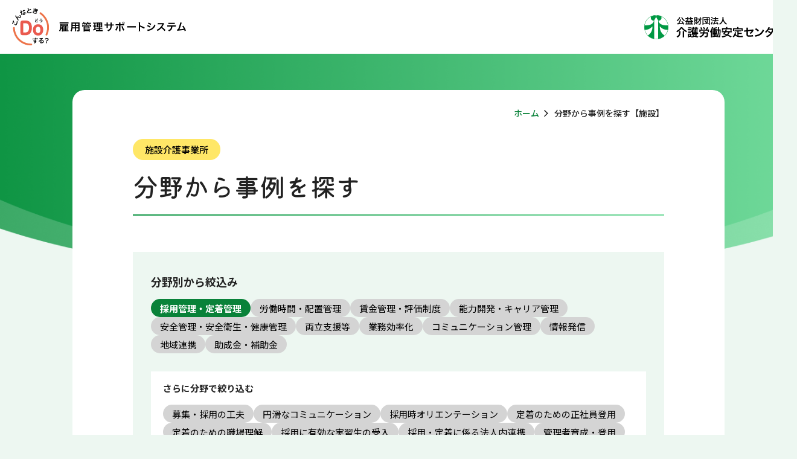

--- FILE ---
content_type: text/html; charset=UTF-8
request_url: https://www.dosuru.kaigo-center.or.jp/s-bunya/?parent=1&child=cat198
body_size: 31466
content:

<!DOCTYPE html>
<html lang="ja-JP">
<head>
<meta charset="UTF-8">
<base href="https://www.dosuru.kaigo-center.or.jp/">
<title>分野から事例を探す【施設】 | （公財）介護労働安定センター</title>
<meta name="description" content="（公財）介護労働安定センターホームページの運営する介護事業所ナビ　職場改善好事例集の分野から事例を探す【施設】ページです。">

<meta name="viewport" content="width=device-width, minimum-scale=1, initial-scale=1">
<meta http-equiv="X-UA-Compatible" content="IE=edge"/>
<link rel="stylesheet" type="text/css" href="/assets/shared/css/style.css">
<link rel="stylesheet" type="text/css" media="all" href="/assets/shared/css/swiper-bundle.min.css">
<link rel="icon" href="/assets/shared/images/favicon.ico">
<!-- Google Tag Manager -->
<script>(function(w,d,s,l,i){w[l]=w[l]||[];w[l].push({'gtm.start':
new Date().getTime(),event:'gtm.js'});var f=d.getElementsByTagName(s)[0],
j=d.createElement(s),dl=l!='dataLayer'?'&l='+l:'';j.async=true;j.src=
'https://www.googletagmanager.com/gtm.js?id='+i+dl;f.parentNode.insertBefore(j,f);
})(window,document,'script','dataLayer','GTM-KLBPDSGQ');</script>
<!-- End Google Tag Manager -->
</head>
<body>
  <!-- Google Tag Manager (noscript) -->
<noscript><iframe src="https://www.googletagmanager.com/ns.html?id=GTM-KLBPDSGQ" height="0" width="0" style="display:none;visibility:hidden" title="GoogleTagManager"></iframe></noscript>
<!-- End Google Tag Manager (noscript) -->
<div><a href="#contents" class="p-skip" tabindex="1">本文へスキップします。</a></div>
<header class="l-header">
  <div class="l-header__inner">
    <div class="p-header">
      <div class="p-header__inner">
        <div class="p-header__logo">
          <a href="/">
            <img src="/content/images/common/logo_do.svg" alt="雇用管理サポートシステム">
          </a>
        </div>
        <div class="p-header__logo u-use--pc">
          <a href="https://www.kaigo-center.or.jp/">
            <img src="/content/images/common/logo.svg" alt="公益財団法人 介護労働安定センター">
          </a>
        </div>
      </div>
    </div>
  </div>
</header>

  

  <main class="l-content" id="contents">
    <div class="l-content__inner">
      <div class="l-content-full">
        <div class="l-content-full__inner">

          <div class="c-navi-beadcrumb">
            <ul class="c-navi-beadcrumb__list">
              <div class="c-navi-beadcrumb">
<ul class="c-navi-beadcrumb__list"><li class="c-navi-beadcrumb__item"><a href="https://www.dosuru.kaigo-center.or.jp/" class="c-navi-beadcrumb__link">ホーム</a></li>
<li class="c-navi-beadcrumb__item is-current">分野から事例を探す【施設】</li></ul>
</div>
            </ul>
          </div>

          <div class="c-heading-lv1 c-heading-lv1--label">
            <div class="c-heading-lv1__inner">
              <span class="c-heading-lv1__label c-heading-lv1__label--yellow">施設介護事業所</span>
              <h1 class="c-heading-lv1__title">分野から事例を探す</h1>
            </div>
          </div>

          <div class="l-content-full__content">
            <div class="c-search-conditions u-mb80">
              <div class="c-search-conditions__inner">
                <div class="c-search-conditions__area">
                  <form method="get" id="main-form" autocomplete="off">
                    <input id="cate-parent" type="hidden" name="parent" value="1">
                    <input id="cate-child" type="hidden" name="child" value="cat198">
                  </form>
  
                  <div class="c-search-conditions__top">
                    <p class="c-search-conditions__title">分野別から絞込み</p>
                    <div class="c-search-conditions__list u-use--pc js-cate-parent-radio">
                      <label class="c-search-conditions__tag">
  <input type="radio" name="parent-dummy" value="1" checked>
  <span>採用管理・定着管理</span>
</label><label class="c-search-conditions__tag">
  <input type="radio" name="parent-dummy" value="2" >
  <span>労働時間・配置管理</span>
</label><label class="c-search-conditions__tag">
  <input type="radio" name="parent-dummy" value="3" >
  <span>賃金管理・評価制度</span>
</label><label class="c-search-conditions__tag">
  <input type="radio" name="parent-dummy" value="4" >
  <span>能力開発・キャリア管理</span>
</label><label class="c-search-conditions__tag">
  <input type="radio" name="parent-dummy" value="5" >
  <span>安全管理・安全衛生・健康管理</span>
</label><label class="c-search-conditions__tag">
  <input type="radio" name="parent-dummy" value="6" >
  <span>両立支援等</span>
</label><label class="c-search-conditions__tag">
  <input type="radio" name="parent-dummy" value="7" >
  <span>業務効率化</span>
</label><label class="c-search-conditions__tag">
  <input type="radio" name="parent-dummy" value="8" >
  <span>コミュニケーション管理</span>
</label><label class="c-search-conditions__tag">
  <input type="radio" name="parent-dummy" value="9" >
  <span>情報発信</span>
</label><label class="c-search-conditions__tag">
  <input type="radio" name="parent-dummy" value="10" >
  <span>地域連携</span>
</label><label class="c-search-conditions__tag">
  <input type="radio" name="parent-dummy" value="11" >
  <span>助成金・補助金</span>
</label>
                    </div>
                    <div class="c-search-conditions__select u-use--sp">
                      <div class="c-form-select">
                        <select class="c-form-select__select js-cate-parent-select" title="分野別から絞込み">
                          <option value="" >分野別から絞込み</option>
                          <option value="1" selected>採用管理・定着管理</option><option value="2" >労働時間・配置管理</option><option value="3" >賃金管理・評価制度</option><option value="4" >能力開発・キャリア管理</option><option value="5" >安全管理・安全衛生・健康管理</option><option value="6" >両立支援等</option><option value="7" >業務効率化</option><option value="8" >コミュニケーション管理</option><option value="9" >情報発信</option><option value="10" >地域連携</option><option value="11" >助成金・補助金</option>
                        </select>
                      </div>
                    </div>
                  </div>
  
                  <div class="c-search-conditions__middle js-cate-child-wrapper is-open">
                    <div class="c-search-conditions__box">
                      <div class="u-use--pc">
                        <p class="c-search-conditions__title c-search-conditions__title--small">さらに分野で絞り込む</p>
                        <div class="c-search-conditions__list js-cate-child is-open" data-parent="1"><label class="c-search-conditions__tag">
  <input type="radio" name="child-dummy" value="cat62" >
  <span>募集・採用の工夫</span>
</label><label class="c-search-conditions__tag">
  <input type="radio" name="child-dummy" value="cat63" >
  <span>円滑なコミュニケーション</span>
</label><label class="c-search-conditions__tag">
  <input type="radio" name="child-dummy" value="cat69" >
  <span>採用時オリエンテーション</span>
</label><label class="c-search-conditions__tag">
  <input type="radio" name="child-dummy" value="cat77" >
  <span>定着のための正社員登用</span>
</label><label class="c-search-conditions__tag">
  <input type="radio" name="child-dummy" value="cat66" >
  <span>定着のための職場理解</span>
</label><label class="c-search-conditions__tag">
  <input type="radio" name="child-dummy" value="cat86" >
  <span>採用に有効な実習生の受入</span>
</label><label class="c-search-conditions__tag">
  <input type="radio" name="child-dummy" value="cat78" >
  <span>採用・定着に係る法人内連携</span>
</label><label class="c-search-conditions__tag">
  <input type="radio" name="child-dummy" value="cat72" >
  <span>管理者育成・登用</span>
</label><label class="c-search-conditions__tag">
  <input type="radio" name="child-dummy" value="cat198" checked>
  <span>高年齢再雇用・高齢者新規採用</span>
</label><label class="c-search-conditions__tag">
  <input type="radio" name="child-dummy" value="cat300" >
  <span>外国人雇用</span>
</label><label class="c-search-conditions__tag">
  <input type="radio" name="child-dummy" value="cat301" >
  <span>障害者雇用</span>
</label></div><div class="c-search-conditions__list js-cate-child " data-parent="2"><label class="c-search-conditions__tag">
  <input type="radio" name="child-dummy" value="cat84" >
  <span>配置管理</span>
</label><label class="c-search-conditions__tag">
  <input type="radio" name="child-dummy" value="cat93" >
  <span>時間管理</span>
</label><label class="c-search-conditions__tag">
  <input type="radio" name="child-dummy" value="cat82" >
  <span>夜勤対応</span>
</label><label class="c-search-conditions__tag">
  <input type="radio" name="child-dummy" value="cat99" >
  <span>休暇の取得</span>
</label><label class="c-search-conditions__tag">
  <input type="radio" name="child-dummy" value="cat100" >
  <span>業務負担の軽減</span>
</label></div><div class="c-search-conditions__list js-cate-child " data-parent="3"><label class="c-search-conditions__tag">
  <input type="radio" name="child-dummy" value="cat87" >
  <span>賃金体系と賃金管理</span>
</label><label class="c-search-conditions__tag">
  <input type="radio" name="child-dummy" value="cat106" >
  <span>賃金制度における各種手当</span>
</label><label class="c-search-conditions__tag">
  <input type="radio" name="child-dummy" value="cat96" >
  <span>資格取得支援と賃金</span>
</label><label class="c-search-conditions__tag">
  <input type="radio" name="child-dummy" value="cat76" >
  <span>人事考課・人事評価制度</span>
</label><label class="c-search-conditions__tag">
  <input type="radio" name="child-dummy" value="cat302" >
  <span>新人教育（エルダー制度・メンター制度・OJT等）</span>
</label></div><div class="c-search-conditions__list js-cate-child " data-parent="4"><label class="c-search-conditions__tag">
  <input type="radio" name="child-dummy" value="cat81" >
  <span>教育訓練機会の提供</span>
</label><label class="c-search-conditions__tag">
  <input type="radio" name="child-dummy" value="cat68" >
  <span>資格取得支援</span>
</label><label class="c-search-conditions__tag">
  <input type="radio" name="child-dummy" value="cat74" >
  <span>研修の体系化</span>
</label><label class="c-search-conditions__tag">
  <input type="radio" name="child-dummy" value="cat92" >
  <span>研修計画</span>
</label><label class="c-search-conditions__tag">
  <input type="radio" name="child-dummy" value="cat107" >
  <span>キャリア・アップ・システムの構築</span>
</label></div><div class="c-search-conditions__list js-cate-child " data-parent="5"><label class="c-search-conditions__tag">
  <input type="radio" name="child-dummy" value="cat104" >
  <span>安全衛生の体制整備</span>
</label><label class="c-search-conditions__tag">
  <input type="radio" name="child-dummy" value="cat112" >
  <span>感染症等の予防対策</span>
</label><label class="c-search-conditions__tag">
  <input type="radio" name="child-dummy" value="cat111" >
  <span>安全衛生の研修</span>
</label><label class="c-search-conditions__tag">
  <input type="radio" name="child-dummy" value="cat113" >
  <span>働く人の健康管理</span>
</label><label class="c-search-conditions__tag">
  <input type="radio" name="child-dummy" value="cat98" >
  <span>心の健康対策</span>
</label><label class="c-search-conditions__tag">
  <input type="radio" name="child-dummy" value="cat303" >
  <span>ハラスメント対策</span>
</label></div><div class="c-search-conditions__list js-cate-child " data-parent="6"><label class="c-search-conditions__tag">
  <input type="radio" name="child-dummy" value="cat105" >
  <span>仕事と家庭の両立支援</span>
</label><label class="c-search-conditions__tag">
  <input type="radio" name="child-dummy" value="cat65" >
  <span>仕事と職場の環境改善</span>
</label><label class="c-search-conditions__tag">
  <input type="radio" name="child-dummy" value="cat91" >
  <span>福利厚生</span>
</label></div><div class="c-search-conditions__list js-cate-child " data-parent="7"><label class="c-search-conditions__tag">
  <input type="radio" name="child-dummy" value="cat304" >
  <span>ICT活用による業務効率化・負担軽減</span>
</label><label class="c-search-conditions__tag">
  <input type="radio" name="child-dummy" value="cat305" >
  <span>事務作業の簡素化による業務・負担軽減</span>
</label><label class="c-search-conditions__tag">
  <input type="radio" name="child-dummy" value="cat306" >
  <span>福祉用具活用による業務効率化・負担軽減</span>
</label><label class="c-search-conditions__tag">
  <input type="radio" name="child-dummy" value="cat307" >
  <span>介護助手の活用による効率化・負担軽減</span>
</label></div><div class="c-search-conditions__list js-cate-child " data-parent="8"><label class="c-search-conditions__tag">
  <input type="radio" name="child-dummy" value="cat308" >
  <span>情報共有･ミーティング</span>
</label><label class="c-search-conditions__tag">
  <input type="radio" name="child-dummy" value="cat310" >
  <span>面談</span>
</label><label class="c-search-conditions__tag">
  <input type="radio" name="child-dummy" value="cat311" >
  <span>悩み相談窓口</span>
</label><label class="c-search-conditions__tag">
  <input type="radio" name="child-dummy" value="cat312" >
  <span>連絡手段･体制</span>
</label><label class="c-search-conditions__tag">
  <input type="radio" name="child-dummy" value="cat313" >
  <span>コミュニケーションを促す職場づくり</span>
</label></div><div class="c-search-conditions__list js-cate-child " data-parent="9"><label class="c-search-conditions__tag">
  <input type="radio" name="child-dummy" value="cat314" >
  <span>情報発信</span>
</label></div><div class="c-search-conditions__list js-cate-child " data-parent="10"><label class="c-search-conditions__tag">
  <input type="radio" name="child-dummy" value="cat315" >
  <span>地域連携</span>
</label></div><div class="c-search-conditions__list js-cate-child " data-parent="11"><label class="c-search-conditions__tag">
  <input type="radio" name="child-dummy" value="cat316" >
  <span>助成金・補助金</span>
</label></div>
                      </div>
                      <div class="c-search-conditions__children u-use--sp">
                        <div class="c-form-select js-cate-child is-open" data-parent="1"><select class="c-form-select__select" title="さらに分野で絞り込む"><option value="" >さらに分野で絞り込む</option><option value="cat62" >募集・採用の工夫</option><option value="cat63" >円滑なコミュニケーション</option><option value="cat69" >採用時オリエンテーション</option><option value="cat77" >定着のための正社員登用</option><option value="cat66" >定着のための職場理解</option><option value="cat86" >採用に有効な実習生の受入</option><option value="cat78" >採用・定着に係る法人内連携</option><option value="cat72" >管理者育成・登用</option><option value="cat198" selected>高年齢再雇用・高齢者新規採用</option><option value="cat300" >外国人雇用</option><option value="cat301" >障害者雇用</option></select></div><div class="c-form-select js-cate-child " data-parent="2"><select class="c-form-select__select" title="さらに分野で絞り込む"><option value="" >さらに分野で絞り込む</option><option value="cat84" >配置管理</option><option value="cat93" >時間管理</option><option value="cat82" >夜勤対応</option><option value="cat99" >休暇の取得</option><option value="cat100" >業務負担の軽減</option></select></div><div class="c-form-select js-cate-child " data-parent="3"><select class="c-form-select__select" title="さらに分野で絞り込む"><option value="" >さらに分野で絞り込む</option><option value="cat87" >賃金体系と賃金管理</option><option value="cat106" >賃金制度における各種手当</option><option value="cat96" >資格取得支援と賃金</option><option value="cat76" >人事考課・人事評価制度</option><option value="cat302" >新人教育（エルダー制度・メンター制度・OJT等）</option></select></div><div class="c-form-select js-cate-child " data-parent="4"><select class="c-form-select__select" title="さらに分野で絞り込む"><option value="" >さらに分野で絞り込む</option><option value="cat81" >教育訓練機会の提供</option><option value="cat68" >資格取得支援</option><option value="cat74" >研修の体系化</option><option value="cat92" >研修計画</option><option value="cat107" >キャリア・アップ・システムの構築</option></select></div><div class="c-form-select js-cate-child " data-parent="5"><select class="c-form-select__select" title="さらに分野で絞り込む"><option value="" >さらに分野で絞り込む</option><option value="cat104" >安全衛生の体制整備</option><option value="cat112" >感染症等の予防対策</option><option value="cat111" >安全衛生の研修</option><option value="cat113" >働く人の健康管理</option><option value="cat98" >心の健康対策</option><option value="cat303" >ハラスメント対策</option></select></div><div class="c-form-select js-cate-child " data-parent="6"><select class="c-form-select__select" title="さらに分野で絞り込む"><option value="" >さらに分野で絞り込む</option><option value="cat105" >仕事と家庭の両立支援</option><option value="cat65" >仕事と職場の環境改善</option><option value="cat91" >福利厚生</option></select></div><div class="c-form-select js-cate-child " data-parent="7"><select class="c-form-select__select" title="さらに分野で絞り込む"><option value="" >さらに分野で絞り込む</option><option value="cat304" >ICT活用による業務効率化・負担軽減</option><option value="cat305" >事務作業の簡素化による業務・負担軽減</option><option value="cat306" >福祉用具活用による業務効率化・負担軽減</option><option value="cat307" >介護助手の活用による効率化・負担軽減</option></select></div><div class="c-form-select js-cate-child " data-parent="8"><select class="c-form-select__select" title="さらに分野で絞り込む"><option value="" >さらに分野で絞り込む</option><option value="cat308" >情報共有･ミーティング</option><option value="cat310" >面談</option><option value="cat311" >悩み相談窓口</option><option value="cat312" >連絡手段･体制</option><option value="cat313" >コミュニケーションを促す職場づくり</option></select></div><div class="c-form-select js-cate-child " data-parent="9"><select class="c-form-select__select" title="さらに分野で絞り込む"><option value="" >さらに分野で絞り込む</option><option value="cat314" >情報発信</option></select></div><div class="c-form-select js-cate-child " data-parent="10"><select class="c-form-select__select" title="さらに分野で絞り込む"><option value="" >さらに分野で絞り込む</option><option value="cat315" >地域連携</option></select></div><div class="c-form-select js-cate-child " data-parent="11"><select class="c-form-select__select" title="さらに分野で絞り込む"><option value="" >さらに分野で絞り込む</option><option value="cat316" >助成金・補助金</option></select></div>
                      </div>
                    </div>
                  </div>
  
                  <div class="c-search-conditions__bottom">
                    <p class="c-search-conditions__title c-search-conditions__title--plus js-toggle-cond">その他の条件で絞り込む</p>
                    <div class="c-search-conditions__selects">
                      <div class="c-search-conditions__select">
                        <div class="c-form-select">
                          <select form="main-form" name="biz" class="c-form-select__select" title="主な事業">
                            <option value="" disabled selected>主な事業</option>
                            <option value="0" >全て</option>
                            <option value="1" >特別養護老人ホーム(介護老人福祉施設)</option><option value="2" >介護老人保健施設</option><option value="3" >介護療養型医療施設</option><option value="4" >グループホーム</option><option value="5" >有料老人ホーム</option><option value="6" >介護医療院</option><option value="7" >軽費老人ホーム</option><option value="8" >養護老人ホーム</option><option value="9" >宅老所</option><option value="10" >看護小規模多機能型居宅介護事業所</option><option value="11" >サービス付き高齢者向け住宅(特定施設)</option><option value="12" >障害者支援施設・障害児入所施設</option><option value="13" >通所介護事業所(デイサービス)</option><option value="14" >通所リハビリテーションの施設(デイケア)</option><option value="15" >居宅介護支援事業所</option><option value="99" >その他</option>
                          </select>
                        </div>
                      </div>
                      <div class="c-search-conditions__select">
                        <div class="c-form-select">
                          <select form="main-form" name="type" class="c-form-select__select" title="法人形態">
                            <option value="" disabled selected>法人形態</option>
                            <option value="0" >全て</option>
                            <option value="2" >有限会社</option><option value="3" >株式会社</option><option value="4" >医療法人</option><option value="6" >社会福祉法人</option><option value="7" >社会福祉協議会</option><option value="9" >特定非営利活動法人</option><option value="10" >合同会社</option><option value="11" >生活協同組合</option><option value="99" >その他</option>
                          </select>
                        </div>
                      </div>
                      <div class="c-search-conditions__select">
                        <div class="c-form-select">
                          <select form="main-form" name="area" class="c-form-select__select" title="地区">
                            <option value="" disabled selected>地区</option>
                            <option value="0" >全て</option>
                            <option value="1" >北海道・東北</option><option value="2" >関東</option><option value="3" >北陸甲信越・東海</option><option value="4" >近畿</option><option value="5" >中国・四国</option><option value="6" >九州</option>
                          </select>
                        </div>
                      </div>
                    </div>
                  </div>
  
                  <div class="c-search-conditions__button">
                    <div class="c-button-lower c-button-lower--search">
                      <button type="submit" form="main-form" class="c-button-lower__link">
                        <span class="c-button-lower__text">検索</span>
                      </button>
                    </div>
                  </div>

                </div>
                <div class="c-search-conditions__others">
                  <p class="c-search-conditions__title">他の方法で探す</p>
                  <div class="c-search-conditions__button-list">
                    <div class="c-button c-button--arrow">
                      <a class="c-button__link" href="zirei/search/">
                        <span class="c-button__text">キーワード検索</span>
                      </a>
                    </div>
                    <div class="c-button c-button--arrow c-button--yellow">
                      <a class="c-button__link" href="s-bunya/s-ichiran.html">
                        <span class="c-button__text">事例一覧で探す</span>
                      </a>
                    </div>
                    <div class="c-button c-button--2lines c-button--arrow c-button--blue">
                      <a class="c-button__link" href="bunya/">
                        <span class="c-button__text">訪問介護事業所の<br>事例を探す</span>
                      </a>
                    </div>
                  </div>
                </div>
              </div>
            </div>

            <div class="c-case-study">
              <div class="c-case-study__inner">
                <div class="c-case-study__list">
                  <a href="/s-bunya/s-zirei/665.html" class="c-case-study__link" target="_blank">
  <div class="c-case-study__item">
    <p class="c-case-study__label">事例No.0665</p>
    <p class="c-case-study__title">通所介護事業所(デイサービス)／有限会社／中国・四国</p>
  </div>
</a><a href="/s-bunya/s-zirei/656.html" class="c-case-study__link" target="_blank">
  <div class="c-case-study__item">
    <p class="c-case-study__label">事例No.0656</p>
    <p class="c-case-study__title">グループホーム／特定非営利活動法人／北海道・東北</p>
  </div>
</a><a href="/s-bunya/s-zirei/650.html" class="c-case-study__link" target="_blank">
  <div class="c-case-study__item">
    <p class="c-case-study__label">事例No.0650</p>
    <p class="c-case-study__title">特別養護老人ホーム(介護老人福祉施設)／社会福祉法人／近畿</p>
  </div>
</a><a href="/s-bunya/s-zirei/636.html" class="c-case-study__link" target="_blank">
  <div class="c-case-study__item">
    <p class="c-case-study__label">事例No.0636</p>
    <p class="c-case-study__title">特別養護老人ホーム(介護老人福祉施設)／社会福祉法人／北陸甲信越・東海</p>
  </div>
</a><a href="/s-bunya/s-zirei/633.html" class="c-case-study__link" target="_blank">
  <div class="c-case-study__item">
    <p class="c-case-study__label">事例No.0633</p>
    <p class="c-case-study__title">グループホーム／有限会社／北海道・東北</p>
  </div>
</a><a href="/s-bunya/s-zirei/625.html" class="c-case-study__link" target="_blank">
  <div class="c-case-study__item">
    <p class="c-case-study__label">事例No.0625</p>
    <p class="c-case-study__title">有料老人ホーム／民間会社／中国・四国</p>
  </div>
</a><a href="/s-bunya/s-zirei/623.html" class="c-case-study__link" target="_blank">
  <div class="c-case-study__item">
    <p class="c-case-study__label">事例No.0623</p>
    <p class="c-case-study__title">グループホーム／民間会社／北陸甲信越・東海</p>
  </div>
</a><a href="/s-bunya/s-zirei/614.html" class="c-case-study__link" target="_blank">
  <div class="c-case-study__item">
    <p class="c-case-study__label">事例No.0614</p>
    <p class="c-case-study__title">有料老人ホーム／民間会社／北陸甲信越・東海</p>
  </div>
</a><a href="/s-bunya/s-zirei/610.html" class="c-case-study__link" target="_blank">
  <div class="c-case-study__item">
    <p class="c-case-study__label">事例No.0610</p>
    <p class="c-case-study__title">特別養護老人ホーム(介護老人福祉施設)／社会福祉法人・社協／関東</p>
  </div>
</a><a href="/s-bunya/s-zirei/562.html" class="c-case-study__link" target="_blank">
  <div class="c-case-study__item">
    <p class="c-case-study__label">事例No.0562</p>
    <p class="c-case-study__title">介護老人保健施設／社会福祉法人・社協／中国・四国</p>
  </div>
</a><a href="/s-bunya/s-zirei/526.html" class="c-case-study__link" target="_blank">
  <div class="c-case-study__item">
    <p class="c-case-study__label">事例No.0526</p>
    <p class="c-case-study__title">特別養護老人ホーム(介護老人福祉施設)／社会福祉法人・社協／北陸甲信越・東海</p>
  </div>
</a>
                </div>
              </div>
            </div>

          </div>

        </div>
      </div>
    </div>
  </main>

  <script src="/assets/shared/js/search.js"></script>
  <footer class="l-footer">
  <div class="l-footer__inner">
    <div class="p-footer-link">
      <div class="p-footer-link__inner">
        <div class="p-footer-link__list">
          <div class="p-footer-link__item">
            <a class="p-footer-link__link" href="https://www.kaigo-center.or.jp/report/jittai/" target="newwindow" rel="noopener">
              <p class="p-footer-link__text">介護労働実態調査</p>
            </a>
          </div>
          <div class="p-footer-link__item">
            <a class="p-footer-link__link" href="https://www.kaigo-center.or.jp/jigyo/info/roudoukyoku.html" target="newwindow" rel="noopener">
              <p class="p-footer-link__text">
                <span class="p-footer-link__text p-footer-link__text--small">「雇用管理改善」取り組み事例集</span><br>
                都道府県　労働局委託事業
              </p>
            </a>
          </div>
        </div>
      </div>
    </div>
    <div class="p-footer">
      <div class="p-footer__inner">
        <div class="p-footer__block">
          <p class="p-footer__compname">公益財団法人　介護労働安定センター</p>
        </div>
        <div class="p-footer__block">
          <ul class="p-footer__list">
            <li class="p-footer__item"><a class="p-footer__link" href="https://www.kaigo-center.or.jp/privacy/" target="_blank">プライバシーポリシー</a></li>
            <li class="p-footer__item"><a class="p-footer__link" href="https://www.kaigo-center.or.jp/tokusyo/" target="_blank">特定商取引法に基づく表記</a></li>
            <li class="p-footer__item"><a class="p-footer__link" href="/page2.html" target="_blank">ホームページのご利用について</a></li>
            <li class="p-footer__item"><a class="p-footer__link" href="https://www.kaigo-center.or.jp/link.html" target="_blank">リンク</a></li>
          </ul>
        </div>
        <div class="p-footer__block">
          <p class="p-footer__copyright">Copyright© 2026 Care Work Foundation, All Rights Reserved.</p>
        </div>
      </div>
    </div>
  </div>
</footer>
  <script src="/assets/shared/js/lib/swiper/swiper-bundle.min.js"></script>
<script src="/assets/shared/js/slider.js"></script>
<script src="/assets/shared/js/common.js"></script>

</body>
</html>


--- FILE ---
content_type: text/css
request_url: https://www.dosuru.kaigo-center.or.jp/assets/shared/css/style.css
body_size: 264767
content:
@charset "UTF-8";@import url(https://fonts.googleapis.com/css2?family=Kiwi+Maru:wght@400;500&family=Noto+Sans+JP:wght@400;500;700&display=swap);a,abbr,acronym,address,applet,article,aside,audio,b,big,blockquote,body,canvas,caption,center,cite,code,dd,del,details,dfn,div,dl,dt,em,embed,fieldset,figcaption,figure,footer,form,h1,h2,h3,h4,h5,h6,header,hgroup,html,i,iframe,img,ins,kbd,label,legend,li,mark,menu,nav,object,ol,output,p,pre,q,ruby,s,samp,section,small,span,strike,strong,sub,summary,sup,table,tbody,td,tfoot,th,thead,time,tr,tt,u,ul,var,video{margin:0;padding:0;border:0;vertical-align:baseline}article,aside,details,figcaption,figure,footer,header,hgroup,menu,nav,section{display:block}ol,ul{list-style:none}blockquote,q{quotes:none}blockquote:after,blockquote:before,q:after,q:before{content:'';content:none}table{border-collapse:collapse;border-spacing:0}table,tbody,td,tfoot,th,thead,tr{vertical-align:middle}*,::after,::before{margin:0;padding:0;border:none;box-sizing:border-box}input,select{color:inherit;font-size:inherit;font-family:"Noto Sans JP",sans-serif;vertical-align:middle;appearance:none;-moz-appearance:none;-webkit-appearance:none;outline:0;margin:0;padding:0;border:0;border-radius:0;background:none transparent;background-clip:padding-box}input::-ms-clear,select::-ms-clear{display:none}input::-ms-reveal,select::-ms-reveal{display:none}input::-ms-expand,select::-ms-expand{display:none}input:focus-visible,select:focus-visible{outline:2px solid #2c7ebf;outline-offset:1px;transition:none!important}textarea:focus-visible{outline:2px solid #2c7ebf;outline-offset:1px;transition:none!important}button{font-family:"Noto Sans JP",sans-serif}button:focus-visible{outline:2px solid #2c7ebf;outline-offset:1px;transition:none!important}html{font-size:62.5%;font-weight:400;width:100%;height:100%}@media screen and (min-width:769px),print{html{min-width:1320px}}body{-webkit-text-size-adjust:none;-moz-text-size-adjust:none;text-size-adjust:none;font-size:1.5rem;font-family:"Noto Sans JP",sans-serif;width:100%;height:auto;position:relative}@media screen and (min-width:769px),print{body{min-width:1320px}}a{color:#098239;font-size:1.5rem;line-height:1.8;text-decoration:none;transition-property:all;transition-duration:.5s}a:hover{text-decoration:underline}p{color:#222;font-size:1.5rem;line-height:1.8;margin:1em 0}h1{font-family:"Kiwi Maru",serif;color:#222}h1,h2,h3,h4,h5,h6{font-weight:500;color:#222}img{vertical-align:bottom;max-width:100%}@media screen and (max-width:768px){img{width:100%;height:100%}}em{font-weight:700}body{background:#edf7f1}body::before{content:'';position:absolute;display:inline-block;top:0;left:0;right:0;bottom:0;margin:auto;width:100%;height:auto;overflow:hidden;z-index:-1;background:url(/content/images/common/image_top_background_pc.png) no-repeat}@media screen and (min-width:769px),print{body::before{background-size:contain}}@media screen and (min-width:1361px),print{body::before{background-size:100%}}@media screen and (max-width:768px){body::before{background:url(/content/images/common/image_top_background_sp.png) no-repeat;background-size:contain}}.l-header{background:#fff}@media screen and (min-width:769px),print{.l-header .l-header__inner{width:1280px;margin:0 auto;padding:13px 0}}@media screen and (max-width:768px){.l-header .l-header__inner{width:100%;padding:3.5px 20px}}.l-footer .l-footer__inner{width:100%}.l-content{width:100%}@media screen and (min-width:769px),print{.l-content .l-content__inner{width:1080px;margin:0 auto;padding:60px 0}}@media screen and (max-width:768px){.l-content .l-content__inner{padding:30px 20px 80px}}.l-content .l-content__section{margin-bottom:40px}.l-content .l-content__section:last-child{margin-bottom:0}@media screen and (min-width:769px),print{.l-content--top .l-content__inner{width:1280px;padding-top:60px}}.l-content-full{background:#fff;border-radius:20px}@media screen and (min-width:769px),print{.l-content-full .l-content-full__inner{padding:40px 100px 80px}}@media screen and (max-width:768px){.l-content-full .l-content-full__inner{padding:30px 20px 80px}}@media screen and (min-width:769px),print{.l-content-full .l-content-full__content{margin-top:60px}}@media screen and (max-width:768px){.l-content-full .l-content-full__content{margin-top:50px}}@media screen and (min-width:769px),print{.l-content-full .l-content-full__content--news{padding:0}}.l-content-full .l-content-full__content>:last-child{margin-bottom:0!important}.c-top-heading .c-top-heading__title{font-family:"Kiwi Maru",serif}@media screen and (min-width:769px),print{.c-top-heading .c-top-heading__title{font-size:3.2rem;line-height:1;margin:-4px 0 40px 0}}@media screen and (max-width:768px){.c-top-heading .c-top-heading__title{font-size:2.4rem;line-height:1.25;margin:-3px 0 27px 0}}@media screen and (min-width:769px),print{.c-heading-lv1{margin-top:33px}}@media screen and (max-width:768px){.c-heading-lv1{margin-top:40px}}.c-heading-lv1 .c-heading-lv1__inner{position:relative}@media screen and (min-width:769px),print{.c-heading-lv1 .c-heading-lv1__inner{padding-bottom:28px}}@media screen and (max-width:768px){.c-heading-lv1 .c-heading-lv1__inner{padding-bottom:20px}}.c-heading-lv1 .c-heading-lv1__inner::after{content:'';display:inline-block;position:absolute;background:linear-gradient(90deg,#0f9544,#71da9b);width:100%;height:2px;left:0;bottom:0}.c-heading-lv1 .c-heading-lv1__label{display:inline-block;font-weight:500;background:#8ec8f6;border-radius:30px}@media screen and (min-width:769px),print{.c-heading-lv1 .c-heading-lv1__label{padding:10px 20px;font-size:1.5rem;line-height:1;margin:0 10px 30px 0}}@media screen and (max-width:768px){.c-heading-lv1 .c-heading-lv1__label{padding:8px 20px;font-size:1.4rem;line-height:1;margin:0 10px 20px 0}}.c-heading-lv1 .c-heading-lv1__label:last-child{margin-right:0}.c-heading-lv1 .c-heading-lv1__label--yellow{background:#ffe767}@media screen and (min-width:769px),print{.c-heading-lv1 .c-heading-lv1__title{font-size:4.2rem;line-height:1.43;margin:-9.03px 0 -9.03px 0}}@media screen and (max-width:768px){.c-heading-lv1 .c-heading-lv1__title{font-size:3rem;line-height:1.4;margin:-6px 0 -6px 0}}@media screen and (min-width:769px),print{.c-heading-lv1--label{margin-top:21px}}.c-heading-lv1--label .c-heading-lv1__title{margin:-17px 0 -9px}@media screen and (min-width:769px),print{.c-heading-lv2{margin:80px 0 40px}}@media screen and (max-width:768px){.c-heading-lv2{margin:50px 0 40px}}.c-heading-lv2 .c-heading-lv2__title{font-weight:700}@media screen and (min-width:769px),print{.c-heading-lv2 .c-heading-lv2__title{font-size:3rem;line-height:1.5;margin:-7.5px 0 -7.5px 0}}@media screen and (max-width:768px){.c-heading-lv2 .c-heading-lv2__title{font-size:2.4rem;line-height:1.5;margin:-6px 0 -6px 0}}.c-heading-lv2+p{margin-bottom:25px}@media screen and (min-width:769px),print{.l-content-double__content .c-heading-lv2:first-child,.l-content-full__content .c-heading-lv2:first-child{margin:55px 0 30px}}@media screen and (min-width:769px),print{.c-link-icon-wrap+.c-heading-lv2{margin-top:37px}}@media screen and (min-width:769px),print{.c-heading-lv3{margin:50px 0 25px}}@media screen and (max-width:768px){.c-heading-lv3{margin:55px 0 30px}}.c-heading-lv3 .c-heading-lv3__title{font-weight:700;padding-left:15px;position:relative}@media screen and (min-width:769px),print{.c-heading-lv3 .c-heading-lv3__title{font-size:2.6rem;line-height:1.5;margin:-6.5px 0 -6.5px 0}}@media screen and (max-width:768px){.c-heading-lv3 .c-heading-lv3__title{font-size:2rem;line-height:1.5;margin:-5px 0 -5px 0}}.c-heading-lv3 .c-heading-lv3__title::before{content:'';position:absolute;display:inline-block;background:#098239;width:4px;top:0;bottom:0;left:0;margin:auto;height:100%}@media screen and (min-width:769px),print{.c-heading-lv4{margin:60px 0 40px}}@media screen and (max-width:768px){.c-heading-lv4{margin:50px 0 40px}}.c-heading-lv4 .c-heading-lv4__title{font-weight:700}@media screen and (min-width:769px),print{.c-heading-lv4 .c-heading-lv4__title{font-size:1.8rem;line-height:2;margin:-9px 0 -9px 0}}@media screen and (max-width:768px){.c-heading-lv4 .c-heading-lv4__title{font-size:1.6rem;line-height:2.25;margin:-10px 0 -10px 0}}.c-list{margin:20px 0}.c-list .c-list-num{margin:.25em 0!important}.c-list:last-child{margin-top:0}.c-list>.c-list__item{padding-left:1em;line-height:1.8;position:relative}.c-list>.c-list__item::before{content:'・';position:absolute;display:inline-block;left:0}.c-list-announcement{margin:30px 0}.c-list-announcement:last-child{margin-top:0}.c-list-announcement .c-list-announcement__item{font-size:1.4rem;padding-left:1em;line-height:1.7;position:relative}.c-list-announcement .c-list-announcement__item::before{content:'＊';position:absolute;display:inline-block;left:0}@media screen and (min-width:769px),print{.c-link-related .c-link-related__heading{margin-bottom:21px}}@media screen and (max-width:768px){.c-link-related .c-link-related__heading{margin-bottom:5px}}.c-link-related .c-link-related__item{display:inline-block}@media screen and (min-width:769px),print{.c-link-related .c-link-related__item{margin:20px 35px 0 0}.c-link-related .c-link-related__item:last-child{margin-right:0}}@media screen and (max-width:768px){.c-link-related .c-link-related__item{margin-right:16px;margin-top:23px}.c-link-related .c-link-related__item:last-child{margin-bottom:0}}.c-link-related .c-link-related__link{display:inline-block;position:relative;color:#222;font-weight:500;margin-right:40px}@media screen and (min-width:769px),print{.c-link-related .c-link-related__link{border-bottom:1px solid transparent;transition-property:all;transition-duration:.5s;transition-property:all;transition-duration:.5s}.c-link-related .c-link-related__link:hover{text-decoration:none;border-bottom:transparent;border-bottom:1px solid #098239}.c-link-related .c-link-related__link:hover::before{transform:scale(.3,.3)}.c-link-related .c-link-related__link:hover::after{transform:scale(0,0);opacity:0}.c-link-related .c-link-related__link::before{content:'';position:absolute;display:inline-block;background:#0f9544;border-radius:50%;width:30px;height:30px;top:0;bottom:0;right:-40px;margin:auto;transition-property:all;transition-duration:.5s}.c-link-related .c-link-related__link::after{content:'';position:absolute;display:inline-block;background:url(/content/images/common/icon_link_blank_white_01.svg) no-repeat;background-size:100%;width:10px;height:10px;top:0;bottom:0;right:-31px;margin:auto;opacity:1;transition-property:all;transition-duration:.5s}}@media screen and (max-width:768px){.c-link-related .c-link-related__link::after{content:'';position:absolute;display:inline-block;background:url(/content/images/common/icon_link_blank_white_02.svg) no-repeat;background-size:100%;width:30px;height:30px;top:0;bottom:0;right:-41px;margin:auto}}.c-list-bold{margin:30px 0}.c-list-bold:last-child{margin-top:0}.c-list-bold .c-list-bold__item{font-weight:700;padding-left:1em;position:relative}.c-list-bold .c-list-bold__item:last-child{margin-bottom:0}@media screen and (min-width:769px),print{.c-list-bold .c-list-bold__item{font-size:1.8rem;line-height:2;margin:-9px 0 21px 0}}@media screen and (max-width:768px){.c-list-bold .c-list-bold__item{font-size:1.6rem;line-height:1.5;margin:-4px 0 16px 0}}.c-list-bold .c-list-bold__item::before{content:'';position:absolute;display:inline-block;background:#0f9544;width:8px;height:8px;border-radius:50%;left:0}@media screen and (min-width:769px),print{.c-list-bold .c-list-bold__item::before{top:15px}}@media screen and (max-width:768px){.c-list-bold .c-list-bold__item::before{top:8px}}.c-list-text{margin:30px 0}.c-list-text:last-child{margin-top:0}.c-list-text .c-list-text__item{display:flex;line-height:1.8}.c-list-text .c-list-text__item:last-child{margin-bottom:0}.c-list-text .c-list-text__item .c-list-text__ttl{display:block;margin-right:20px;white-space:nowrap}.c-list-num{counter-reset:item;margin:30px 0}.c-list-num .c-list{margin:.25em 0!important;padding-left:1.5em}.c-list-num:last-child{margin-top:0}.c-list-num>.c-list__item{text-indent:-1.3em;padding-left:1.3em;line-height:1.8;position:relative}.c-list-num>.c-list__item::before{counter-increment:item;content:counter(item) ".";padding-right:.5em}.c-list-all‐purpose{margin:30px 0}.c-list-all‐purpose:last-child{margin-top:0}.c-list-all‐purpose .c-list-all‐purpose__item{padding-left:1em;line-height:1.8;text-indent:-1em;position:relative}.c-list-all‐purpose .c-list-all‐purpose{margin:5px 0}.c-table{margin:30px 0}.c-table .c-table__table{width:100%}@media screen and (max-width:768px){.c-table .c-table__table{border-bottom:1px solid #d4d4d4}}.c-table .c-table__row{line-height:1.5}@media screen and (min-width:769px),print{.c-table .c-table__row{border-bottom:1px solid #d4d4d4}.c-table .c-table__row--top{border-top:1px solid #d4d4d4}}@media screen and (min-width:769px),print{.c-table .c-table__data,.c-table .c-table__head{padding:18.5px 20px}}@media screen and (max-width:768px){.c-table .c-table__data,.c-table .c-table__head{display:block;width:100%}}.c-table .c-table__head{background:#f5f5f5;font-weight:400;text-align:left}@media screen and (min-width:769px),print{.c-table .c-table__head{width:180px}}@media screen and (max-width:768px){.c-table .c-table__head{height:40px;padding:9px 20px}}.c-table .c-table__data{line-height:1.8}@media screen and (max-width:768px){.c-table .c-table__data{padding:19px 0}}.c-table .c-table__data>:last-child{margin-bottom:0!important}@media screen and (max-width:768px){.c-table--scroll{overflow:scroll}}@media screen and (max-width:768px){.c-table--scroll .c-table__table{white-space:nowrap;border-bottom:none}}@media screen and (max-width:768px){.c-table--scroll .c-table__body,.c-table--scroll .c-table__row{width:100%}}@media screen and (max-width:768px){.c-table--scroll .c-table__row{border-bottom:1px solid #d4d4d4}.c-table--scroll .c-table__row--top{border-top:1px solid #d4d4d4}}@media screen and (max-width:768px){.c-table--scroll .c-table__data,.c-table--scroll .c-table__head{display:table-cell}}@media screen and (max-width:768px){.c-table--scroll .c-table__data{padding:9px 20px}}.c-button .c-button__link{color:#222;font-size:1.5rem;font-weight:500;line-height:1;background:#71da9b;display:inline-flex;width:100%;height:100%;border-radius:50px;text-align:center;position:relative}.c-button .c-button__link::after{content:'';position:absolute;display:inline-block;z-index:1;transition-property:all;transition-duration:.5s}@media screen and (min-width:769px),print{.c-button .c-button__link{padding:15.5px 0 19.5px;height:50px;transition-property:all;transition-duration:.5s}.c-button .c-button__link::after{content:'';position:absolute;display:inline-block;background:#0f9544;border-radius:50px;width:50px;height:50px;top:0;bottom:0;right:0;margin:auto;transition-property:all;transition-duration:.5s}.c-button .c-button__link:hover{text-decoration:none}.c-button .c-button__link:hover::after{border-radius:50px;width:100%}.c-button .c-button__link:hover .c-button__text{color:#fff}.c-button .c-button__link:hover .c-button__text::before{background:#fff;border-radius:50%;opacity:1}.c-button .c-button__link:hover .c-button__text::after{transform:scale(0,0);opacity:0}}@media screen and (max-width:768px){.c-button .c-button__link{padding:17.5px 0}.c-button .c-button__link::before{content:'';position:absolute;display:inline-block;z-index:1;transition-property:all;transition-duration:.5s;top:0;bottom:0;right:0;margin:auto}}.c-button .c-button__text{display:inline-block;width:100%;padding-right:30px;position:relative;z-index:2;transition-property:all;transition-duration:.5s}.c-button .c-button__text::after,.c-button .c-button__text::before{content:'';position:absolute;display:inline-block;bottom:0;margin:auto;transition-property:all;transition-duration:.5s}@media screen and (min-width:769px),print{.c-button .c-button__text::after,.c-button .c-button__text::before{right:15px}}@media screen and (min-width:769px),print{.c-button .c-button__text::after{top:4px}}@media screen and (max-width:768px){.c-button .c-button__text::after{top:0}}@media screen and (min-width:769px),print{.c-button .c-button__text::before{background:#fff;border-radius:50%;width:10px;height:10px;right:20px;opacity:0}}@media screen and (min-width:769px),print{.c-button--arrow .c-button__link{transition-property:all;transition-duration:.5s}.c-button--arrow .c-button__link:hover .c-button__text::after{transform:scale(0,0);opacity:0}}@media screen and (max-width:768px){.c-button--arrow .c-button__link::before{background:url(/content/images/common/icon_circle_arrow_white_01.svg) no-repeat;background-size:100%;width:50px;height:50px}}@media screen and (min-width:769px),print{.c-button--arrow .c-button__text::after{background:url(/content/images/common/icon_arrow_white_01.svg) no-repeat;background-size:100%;width:14px;height:14px;right:17px}}@media screen and (min-width:769px),print{.c-button--blank .c-button__text::after{background:url(/content/images/common/icon_link_blank_white_01.svg) no-repeat;background-size:100%;width:18px;height:18px;top:4px;bottom:0;margin:auto}}@media screen and (max-width:768px){.c-button--blank .c-button__text::after{background:url(/content/images/common/icon_link_blank_white_02.svg) no-repeat;background-size:100%;width:50px;height:50px;right:0}}@media screen and (min-width:769px),print{.c-button--download .c-button__text::after{background:url(/content/images/common/icon_download_white_01.svg) no-repeat;background-size:100%;width:16px;height:18px;top:3px;bottom:0;right:16.5px}}@media screen and (max-width:768px){.c-button--download .c-button__text::after{background:url(/content/images/common/icon_download_white_02.svg) no-repeat;background-size:100%;width:50px;height:50px;right:0}}.c-button--search .c-button__link{padding:20.5px 0 24.5px;border-radius:60px}@media screen and (min-width:769px),print{.c-button--search .c-button__link::after{border-radius:60px;width:60px;height:60px}}@media screen and (min-width:769px),print{.c-button--search .c-button__text::after{background:url(/content/images/common/icon_arrow_white_02.svg) no-repeat;background-size:100%;width:19px;height:19px;top:6px;bottom:0;right:21px}}@media screen and (max-width:768px){.c-button--search .c-button__text::after{background:url(/content/images/common/icon_circle_arrow_white_03.svg) no-repeat;background-size:100%;width:60px;height:60px;right:0}}.c-button--blue .c-button__link{background:#8ec8f6}.c-button--blue .c-button__link::after{background:#2b7ab9}@media screen and (max-width:768px){.c-button--blue .c-button__link::before{content:none}}@media screen and (max-width:768px){.c-button--blue .c-button__text::after{background:url(/content/images/common/icon_circle_arrow_blue.svg) no-repeat;background-size:100%;width:50px;height:50px;right:0}}.c-button--yellow .c-button__link{background:#ffe767}.c-button--yellow .c-button__link::after{background:#eabe21}@media screen and (min-width:769px),print{.c-button--yellow .c-button__link{transition-property:all;transition-duration:.5s}.c-button--yellow .c-button__link:hover .c-button__text{color:#222}.c-button--yellow .c-button__link:hover .c-button__text::before{background:#222}}@media screen and (max-width:768px){.c-button--yellow .c-button__link::before{content:none}}@media screen and (min-width:769px),print{.c-button--yellow .c-button__text::after{background:url(/content/images/common/icon_arrow_black_01.svg) no-repeat;background-size:100%;width:14px;height:14px}}@media screen and (max-width:768px){.c-button--yellow .c-button__text::after{background:url(/content/images/common/icon_circle_arrow_yellow.svg) no-repeat;background-size:100%;width:50px;height:50px;right:0}}.c-button--2lines .c-button__link{line-height:1.2;padding:7px 0}@media screen and (min-width:769px),print{.c-button--2lines .c-button__text::after{top:0}}@media screen and (min-width:769px),print{.c-button--2lines .c-button__text::before{top:0}}.c-button-lower{text-align:center;margin:30px 0}.c-button-lower .c-button-lower__link{color:#222;font-size:1.6rem;font-weight:500;line-height:1.2;background:#71da9b;display:inline-flex;align-items:center;justify-content:center;padding:17.5px 0 17.5px;height:50px;border-radius:50px;padding-left:20px;text-align:center;position:relative;cursor:pointer}.c-button-lower .c-button-lower__link::after,.c-button-lower .c-button-lower__link::before{content:'';position:absolute;display:inline-block;z-index:1;transition-property:all;transition-duration:.5s}@media screen and (min-width:769px),print{.c-button-lower .c-button-lower__link{min-width:300px;transition-property:all;transition-duration:.5s}.c-button-lower .c-button-lower__link::after{content:'';position:absolute;display:inline-block;background:#0f9544;border-radius:50px;width:50px;height:50px;top:0;bottom:0;right:0;margin:auto;transition-property:all;transition-duration:.5s}.c-button-lower .c-button-lower__link:hover{text-decoration:none}.c-button-lower .c-button-lower__link:hover .c-button__text::after{transform:scale(0,0);opacity:0}.c-button-lower .c-button-lower__link:hover::after{border-radius:50px;width:100%}.c-button-lower .c-button-lower__link:hover .c-button-lower__text{color:#fff}.c-button-lower .c-button-lower__link:hover .c-button-lower__text::before{background:#fff;border-radius:50%;opacity:1}.c-button-lower .c-button-lower__link:hover .c-button-lower__text::after{transform:scale(0,0);opacity:0}}@media screen and (max-width:768px){.c-button-lower .c-button-lower__link{width:100%}.c-button-lower .c-button-lower__link::before{background:url(/content/images/common/icon_circle_arrow_white_01.svg) no-repeat;background-size:100%;width:50px;height:50px;top:0;bottom:0;right:0;margin:auto}}.c-button-lower .c-button-lower__text{font-size:1.6rem;display:inline-block;width:100%;padding-right:30px;position:relative;z-index:2;transition-property:all;transition-duration:.5s}.c-button-lower .c-button-lower__text::after,.c-button-lower .c-button-lower__text::before{content:'';position:absolute;display:inline-block;top:4px;bottom:0;margin:auto;transition-property:all;transition-duration:.5s}@media screen and (min-width:769px),print{.c-button-lower .c-button-lower__text::after,.c-button-lower .c-button-lower__text::before{right:15px}}@media screen and (min-width:769px),print{.c-button-lower .c-button-lower__text::after{background:url(/content/images/common/icon_arrow_white_01.svg) no-repeat;background-size:100%;width:19px;height:19px;right:17px}.c-button-lower .c-button-lower__text::before{background:#fff;border-radius:50%;width:10px;height:10px;right:20px;opacity:0}}@media screen and (max-width:768px){.c-button-lower .c-button-lower__text{line-height:1.2}}.c-button-lower--plus.is-open .c-button-lower__link{transition-property:all;transition-duration:.5s}.c-button-lower--plus.is-open .c-button-lower__link::after{width:100%}.c-button-lower--plus.is-open .c-button-lower__link:hover .c-button-lower__text::before{border-radius:0}.c-button-lower--plus.is-open .c-button-lower__link:hover .c-button-lower__text::after{opacity:0}.c-button-lower--plus.is-open .c-button-lower__link .c-button-lower__text{color:#fff}.c-button-lower--plus.is-open .c-button-lower__text::before{transform:rotate(0);-webkit-transform:rotate(0)}.c-button-lower--plus.is-open .c-button-lower__text::after{transform:rotate(90deg);-webkit-transform:rotate(90deg);opacity:0}@media screen and (min-width:769px),print{.c-button-lower--plus .c-button-lower__link{transition-property:all;transition-duration:.5s}.c-button-lower--plus .c-button-lower__link:hover .c-button-lower__text::before{border-radius:0}.c-button-lower--plus .c-button-lower__link:hover .c-button-lower__text::after{transform:scale(1,1);opacity:1}}.c-button-lower--plus .c-button-lower__link::before{background:0 0}.c-button-lower--plus .c-button-lower__link::after{content:'';position:absolute;display:inline-block;background:#0f9544;border-radius:50px;width:50px;height:50px;top:2px;bottom:0;right:0;margin:auto;transition-property:all;transition-duration:.5s}.c-button-lower--plus .c-button-lower__text::after,.c-button-lower--plus .c-button-lower__text::before{background:#fff;width:20px;height:3px;right:15px}.c-button-lower--plus .c-button-lower__text::before{transform:rotate(-90deg);-webkit-transform:rotate(-90deg);border-radius:0;opacity:1}.c-button-lower--plus .c-button-lower__text::after{transform:rotate(0);-webkit-transform:rotate(0)}@media screen and (min-width:769px),print{.c-button-lower--blank .c-button-lower__text::after{background:url(/content/images/common/icon_link_blank_white_01.svg) no-repeat;background-size:100%;width:18px;height:18px;top:4px;bottom:0;margin:auto}}@media screen and (max-width:768px){.c-button-lower--blank .c-button-lower__text::after{background:url(/content/images/common/icon_link_blank_white_02.svg) no-repeat;background-size:100%;width:50px;height:50px;right:0}}@media screen and (min-width:769px),print{.c-button-lower--download .c-button-lower__text::after{background:url(/content/images/common/icon_download_white_01.svg) no-repeat;background-size:100%;width:16px;height:18px;top:4px;bottom:0;right:16.5px}}@media screen and (max-width:768px){.c-button-lower--download .c-button-lower__text::after{background:url(/content/images/common/icon_download_white_02.svg) no-repeat;background-size:100%;width:50px;height:50px;right:0}}.c-button-lower--search .c-button-lower__link{height:60px;padding:0}@media screen and (min-width:769px),print{.c-button-lower--search .c-button-lower__link::after{border-radius:60px;width:60px;height:60px}}@media screen and (max-width:768px){.c-button-lower--search .c-button-lower__link{border-radius:60px;padding:22.5px 0}}@media screen and (min-width:769px),print{.c-button-lower--search .c-button-lower__text::after{background:url(/content/images/common/icon_arrow_white_02.svg) no-repeat;background-size:100%;width:19px;height:19px;top:2px;bottom:0;right:20px}.c-button-lower--search .c-button-lower__text::before{right:24px}}@media screen and (max-width:768px){.c-button-lower--search .c-button-lower__text::after{background:url(/content/images/common/icon_circle_arrow_white_03.svg) no-repeat;background-size:100%;width:60px;height:60px;top:0;right:0}}.c-button-lower--blue .c-button-lower__link{background:#8ec8f6}.c-button-lower--blue .c-button-lower__link::after{background:#2b7ab9}@media screen and (max-width:768px){.c-button-lower--blue .c-button-lower__text::after{background:url(/content/images/common/icon_circle_arrow_blue.svg) no-repeat;background-size:100%;width:50px;height:50px;right:0;top:0}}.c-button-lower--yellow .c-button-lower__link{background:#ffe767}.c-button-lower--yellow .c-button-lower__link::after{background:#eabe21}@media screen and (min-width:769px),print{.c-button-lower--yellow .c-button-lower__link{transition-property:all;transition-duration:.5s}.c-button-lower--yellow .c-button-lower__link:hover .c-button-lower__text{color:#222}.c-button-lower--yellow .c-button-lower__link:hover .c-button-lower__text::before{background:#222}}@media screen and (min-width:769px),print{.c-button-lower--yellow .c-button-lower__text::after{background:url(/content/images/common/icon_arrow_black_01.svg) no-repeat;background-size:100%;width:19px;height:19px}}@media screen and (max-width:768px){.c-button-lower--yellow .c-button-lower__text::after{background:url(/content/images/common/icon_circle_arrow_yellow.svg) no-repeat;background-size:100%;width:50px;height:50px;right:0;top:0}}@media screen and (min-width:769px),print{.c-navi-beadcrumb{display:flex;justify-content:flex-end;margin-top:-6px;padding-bottom:6px}}@media screen and (min-width:769px),print{.c-navi-beadcrumb .c-navi-beadcrumb__list{display:flex;flex-wrap:wrap}}.c-navi-beadcrumb .c-navi-beadcrumb__item{color:#222;font-size:1.4rem;font-weight:500;position:relative}@media screen and (min-width:769px),print{.c-navi-beadcrumb .c-navi-beadcrumb__item{padding-right:15px;margin-right:10px}}@media screen and (max-width:768px){.c-navi-beadcrumb .c-navi-beadcrumb__item{display:inline-block;padding-right:15px;margin-right:10px}}.c-navi-beadcrumb .c-navi-beadcrumb__item::after{content:'';position:absolute;display:inline-block;background:url(/content/images/common/icon_arrow_black.svg) no-repeat;width:7px;height:12px;top:5px;right:0}.c-navi-beadcrumb .c-navi-beadcrumb__item:last-child{margin-right:0;padding-right:0}.c-navi-beadcrumb .c-navi-beadcrumb__item:last-child::after,.c-navi-beadcrumb .c-navi-beadcrumb__item:last-child::before{content:none}.c-navi-beadcrumb .c-navi-beadcrumb__link{font-size:1.4rem;line-height:1}@media screen and (min-width:769px),print{.c-navi-beadcrumb .c-navi-beadcrumb__link{border-bottom:1px solid transparent}}.c-navi-beadcrumb .c-navi-beadcrumb__link:hover{text-decoration:none;border-bottom:1px solid #098239}.c-navi-local{background:#fff}@media screen and (min-width:769px),print{.c-navi-local{border-radius:30px}}@media screen and (max-width:768px){.c-navi-local{border-radius:20px}}.c-navi-local .c-navi-local__inner{padding:40px 20px}.c-navi-local .c-navi-local__list{border-top:1px solid #d4d4d4}.c-navi-local .c-navi-local__list--toggle{border-top:none;display:none}.c-navi-local .c-navi-local__list--toggle.is-open{display:block}.c-navi-local .c-navi-local__item{width:100%;display:inline-flex;border-bottom:1px solid #d4d4d4}@media screen and (min-width:769px),print{.c-navi-local .c-navi-local__item{align-items:center;height:70px}}@media screen and (max-width:768px){.c-navi-local .c-navi-local__item{flex-direction:column;height:54px}}.c-navi-local .c-navi-local__item--toggle{position:relative}@media screen and (min-width:769px),print{.c-navi-local .c-navi-local__item--toggle{cursor:pointer;transition-property:all;transition-duration:.5s}.c-navi-local .c-navi-local__item--toggle:hover{background:#edf7f1}}.c-navi-local .c-navi-local__item--toggle::after{content:'';position:absolute;display:inline-block;background:#0f9544;border-radius:26px;width:26px;height:26px;top:0;bottom:0;right:20px;margin:auto;transition-property:all;transition-duration:.5s}.c-navi-local .c-navi-local__item--toggle.is-open{display:block;opacity:1;visibility:visible}.c-navi-local .c-navi-local__item--toggle.is-open .c-navi-local__link::before{transform:rotate(0);-webkit-transform:rotate(0)}.c-navi-local .c-navi-local__item--toggle.is-open .c-navi-local__link::after{transform:rotate(90deg);-webkit-transform:rotate(90deg);opacity:0}.c-navi-local .c-navi-local__item--toggle .c-navi-local__link{pointer-events:none}.c-navi-local .c-navi-local__item--toggle .c-navi-local__link::after,.c-navi-local .c-navi-local__item--toggle .c-navi-local__link::before{content:'';position:absolute;display:inline-block;background:#fff;width:10px;height:2px;right:28px;z-index:1;transition-property:all;transition-duration:.5s}.c-navi-local .c-navi-local__item--toggle .c-navi-local__link::before{transform:rotate(-90deg);-webkit-transform:rotate(-90deg);border-radius:0;opacity:1}.c-navi-local .c-navi-local__item--toggle .c-navi-local__link::after{transform:rotate(0);-webkit-transform:rotate(0)}.c-navi-local .c-navi-local__link{color:#222;font-weight:500;width:100%;height:100%;display:inline-flex;align-items:center;padding:0 40px 0 20px;position:relative}@media screen and (min-width:769px),print{.c-navi-local .c-navi-local__link{padding:0 50px 0 20px;transition-property:all;transition-duration:.5s}.c-navi-local .c-navi-local__link:hover{color:#222;background:#edf7f1;text-decoration:none}.c-navi-local .c-navi-local__link:hover::before{transform:scale(.3,.3)}.c-navi-local .c-navi-local__link:hover::after{opacity:0}.c-navi-local .c-navi-local__link::before{content:'';position:absolute;display:inline-block;background:#0f9544;border-radius:50%;width:26px;height:26px;top:0;bottom:0;right:20px;margin:auto;transition-property:all;transition-duration:.5s}.c-navi-local .c-navi-local__link::after{content:'';position:absolute;display:inline-block;background:url(/content/images/common/icon_arrow_white_01.svg) no-repeat;background-size:100%;width:12px;height:12px;top:0;bottom:0;right:26.5px;margin:auto;opacity:1;transition-property:all;transition-duration:.5s}}@media screen and (max-width:768px){.c-navi-local .c-navi-local__link{padding:0 55px 0 20px}.c-navi-local .c-navi-local__link::after{content:'';position:absolute;display:inline-block;background:url(/content/images/common/icon_circle_arrow_white_02.svg) no-repeat;background-size:100%;width:28px;height:28px;top:0;bottom:0;right:20px;margin:auto;opacity:1;transition-property:all;transition-duration:.5s}}.c-link-icon{background:0 0;cursor:pointer;font-size:1.5rem}.c-link-icon::after{content:'';display:inline-block;width:18px;height:18px;position:relative;top:3.5px;right:-5px;background:no-repeat 50% 50%/contain}.c-link-icon--pdf::after{background-image:url(/content/images/common/icon_file_pdf.svg)}.c-link-icon--xslx::after{background-image:url(/content/images/common/icon_file_xslx.svg)}.c-link-icon--word::after{background-image:url(/content/images/common/icon_file_word.svg)}.c-link-icon--ppt::after{background-image:url(/content/images/common/icon_file_ppt.svg)}.c-link-icon--blank::after{background-image:url(/content/images/common/icon_link_blank_green.svg);width:12px;height:12px;top:1px}.c-link-icon--print{display:inline-block;position:relative;height:30px;padding-right:40px;border-radius:1px}@media screen and (min-width:769px),print{.c-link-icon--print{transition-property:all;transition-duration:.5s}.c-link-icon--print:hover{text-decoration:none;border-bottom:transparent;color:#098239}.c-link-icon--print:hover::before{transform:scale(.3,.3)}.c-link-icon--print:hover::after{transform:scale(0,0);opacity:0}.c-link-icon--print:hover .c-link-icon__text{border-bottom:1px solid #098239}}.c-link-icon--print::after,.c-link-icon--print::before{content:'';display:inline-block;position:absolute;top:0;right:0;width:30px;height:30px;margin:auto 0;transition-property:all;transition-duration:.5s}.c-link-icon--print::before{background-color:#0f9544;border-radius:50%}.c-link-icon--print::after{background-image:url(/content/images/common/icon_circle_print.svg);opacity:1}.c-link-icon--print .c-link-icon__text{display:block;color:#222;font-weight:500}@media screen and (min-width:769px),print{.c-link-icon--print .c-link-icon__text{border-bottom:1px solid transparent;transition-property:all;transition-duration:.5s}}.c-link-icon--print .c-link-icon__text::after{content:none}.c-image{text-align:center;margin:30px 0}.c-image:last-child{margin-bottom:0}.c-image .c-image__image{max-width:100%}.c-image-full{text-align:center;margin:30px 0 50px}.c-image-full:last-child{margin-bottom:0}.c-image-full img{width:100%;height:auto}.c-text-left{text-align:left}.c-text-center{text-align:center}.c-text-right{text-align:right}.c-text-bold{font-weight:700}.c-text-red{color:red}.c-text-small{font-size:1.4rem}.c-text-large{font-size:1.8rem}.c-checkbox .c-checkbox__label{display:inline-flex;align-items:center}@media screen and (min-width:769px),print{.c-checkbox .c-checkbox__label{cursor:pointer}}.c-checkbox .c-checkbox__input{width:0;margin:0;opacity:0}.c-checkbox .c-checkbox__input:checked+.c-checkbox__dummy{background:#0f9544}.c-checkbox .c-checkbox__input:checked+.c-checkbox__dummy::before{opacity:1}.c-checkbox .c-checkbox__input:checked+.c-checkbox__dummy::after{opacity:1}.c-checkbox .c-checkbox__dummy{display:block;background:#fff;width:30px;height:30px;border-radius:5px;border:1px solid #d4d4d4;position:relative;transition-property:all;transition-duration:.5s}.c-checkbox .c-checkbox__dummy::after,.c-checkbox .c-checkbox__dummy::before{content:'';display:inline-block;position:absolute;background:#fff;height:2px;opacity:0;transition-property:all;transition-duration:.5s}.c-checkbox .c-checkbox__dummy::before{top:53%;left:20%;width:10px;transform:rotateZ(-135deg)}.c-checkbox .c-checkbox__dummy::after{top:48%;left:39%;width:14px;transform:rotateZ(-45deg)}.c-checkbox .c-checkbox__text{display:inline-block;font-size:1.5rem;line-height:1;margin-left:10px}.c-slider-sp{margin:30px 0}@media screen and (max-width:768px){.c-slider-sp .c-slider-sp__inner{position:relative;padding-bottom:40px}}@media screen and (min-width:769px),print{.c-slider-sp .c-slider-sp__swiper{margin:0;position:static;overflow:auto}}@media screen and (max-width:768px){.c-slider-sp .c-slider-sp__swiper{position:relative;overflow:hidden;list-style:none;padding:0;z-index:1;display:block;touch-action:pan-y}}@media screen and (min-width:769px),print{.c-slider-sp .c-slider-sp__wrapper{display:flex;align-items:flex-end;justify-content:center;position:static;transform:none;transition-property:none;box-sizing:border-box}}@media screen and (max-width:768px){.c-slider-sp .c-slider-sp__wrapper{position:relative;width:100%;height:100%;z-index:1;display:flex;align-items:center;transition-property:transform}}@media screen and (min-width:769px),print{.c-slider-sp .c-slider-sp__slide{flex-shrink:unset;position:static;transition-property:none;width:auto;height:auto}.c-slider-sp .c-slider-sp__slide:nth-of-type(n+2){margin-left:20px}}@media screen and (max-width:768px){.c-slider-sp .c-slider-sp__slide{text-align:center;flex-shrink:0;width:100%;height:100%;position:relative;transition-property:transform;display:block;transform:translateZ(0);backface-visibility:hidden}}@media screen and (max-width:768px){.c-slider-sp .c-slider-sp__image{-o-object-fit:contain;object-fit:contain;aspect-ratio:4/3}}@media screen and (min-width:769px),print{.c-slider-sp .c-slider-sp__pagination{display:none}}@media screen and (max-width:768px){.c-slider-sp .c-slider-sp__pagination{position:absolute;text-align:center;transition:.3s opacity;transform:translate3d(0,0,0);z-index:10;bottom:0!important}}@media screen and (max-width:768px){.c-slider-sp .c-slider-sp__pagination .swiper-pagination-bullet{display:inline-block;background:#d4d4d4;opacity:.2;width:15px;height:15px;border-radius:50%;margin:0 7.5px!important}}@media screen and (max-width:768px){.c-slider-sp .c-slider-sp__pagination .swiper-pagination-bullet-active{background:#0f9544;opacity:1}}.c-slider-sp .c-slider-sp__pagination .c-slider-sp__hidden{display:none}@media screen and (min-width:769px),print{.c-slider{margin-bottom:100px}}@media screen and (max-width:768px){.c-slider{margin-bottom:60px}}.c-slider .c-slider__inner{width:100%}@media screen and (min-width:769px),print{.c-slider .c-slider__inner{position:relative;margin:0 auto;max-width:880px}}.c-slider .c-slider__area{width:100%}@media screen and (min-width:769px),print{.c-slider .c-slider__area{margin:0 auto;overflow:hidden;max-width:740px}}.c-slider .c-slider__swiper{height:100%}.c-slider .c-slider__slide{display:flex;justify-content:center;align-items:center;flex-direction:column}.c-slider .c-slider__link:hover{text-decoration:none}.c-slider .c-slider__title{margin:12px 0 0}.c-slider .c-slider__image{-o-object-fit:contain;object-fit:contain;aspect-ratio:3/4.25}@media screen and (min-width:769px),print{.c-slider .c-slider__image{height:220px}}@media screen and (min-width:769px),print{.c-slider .c-slider__next,.c-slider .c-slider__prev{width:40px;height:40px;position:absolute;cursor:pointer}.c-slider .c-slider__next::before,.c-slider .c-slider__prev::before{content:'';position:absolute;display:inline-block;width:40px;height:40px;top:0;bottom:0;margin:auto}.c-slider .c-slider__next::after,.c-slider .c-slider__prev::after{content:none}}@media screen and (max-width:768px){.c-slider .c-slider__next,.c-slider .c-slider__prev{display:none}}.c-slider .c-slider__next span,.c-slider .c-slider__prev span{text-indent:-9999px}@media screen and (min-width:769px),print{.c-slider .c-slider__prev{left:0}.c-slider .c-slider__prev::before{background:url(/content/images/common/icon_circle_arrow_prev.svg) no-repeat;background-size:100%}}@media screen and (min-width:769px),print{.c-slider .c-slider__next{right:0}.c-slider .c-slider__next::before{background:url(/content/images/common/icon_circle_arrow_next.svg) no-repeat;background-size:100%}}.c-slider .swiper-wrapper{width:100%;max-height:322px}.c-slider .swiper-pagination{position:absolute;bottom:10px!important;z-index:1}.c-slider .swiper-pagination .swiper-pagination-bullet{width:15px;height:15px;border-radius:50%;background:#d4d4d4;opacity:1}.c-slider .swiper-pagination .swiper-pagination-bullet:not(:last-of-type){margin:0 15px 0 0!important}.c-slider .swiper-pagination .swiper-pagination-bullet.swiper-pagination-bullet-active{background:#0f9544}.c-slider--shoseki{border-top:1px solid #d4d4d4}@media screen and (min-width:769px),print{.c-slider--shoseki{margin-top:73px;padding-top:80px}}@media screen and (max-width:768px){.c-slider--shoseki{margin-top:74px;padding-top:60px}}.c-slider--top{margin-top:34px}@media screen and (max-width:768px){.c-slider--top{margin-bottom:0}}@media screen and (max-width:768px){.c-slider--top .c-slider__link{color:#222}}@media screen and (max-width:768px){.c-slider--top .c-slider__image{aspect-ratio:3/4.3}}@media screen and (max-width:768px){.c-slider--top .c-slider__title{font-size:1.3rem;line-height:1.4;display:inline-block}}@media screen and (max-width:768px){.c-slider--top .c-slider__pagination span{text-indent:-9999px}}@media screen and (max-width:768px){.c-slider--top .c-slider__next,.c-slider--top .c-slider__prev{top:41%}}@media screen and (max-width:768px){.c-slider--top .swiper-wrapper{max-height:100%}}@media screen and (max-width:768px){.c-slider--top .swiper-pagination{bottom:-31px!important}}@media screen and (max-width:768px){.c-slider--top .swiper-pagination .swiper-pagination-bullet{width:10px;height:10px;margin:0!important}}@media screen and (max-width:768px){.c-slider--top .swiper-pagination .swiper-pagination-bullet:not(:last-of-type){margin:0 10px 0 0!important}}@media screen and (min-width:769px),print{.c-anchor{margin:28px 0 50px}}@media screen and (max-width:768px){.c-anchor{margin:27px 0 50px}}@media screen and (max-width:768px){.c-anchor .c-anchor__list{display:flex;flex-wrap:wrap}}@media screen and (min-width:769px),print{.c-anchor .c-anchor__item{display:inline-block;margin:22px 40px 0 0}.c-anchor .c-anchor__item:last-child{margin-right:0}}@media screen and (max-width:768px){.c-anchor .c-anchor__item{margin:23px 40px 0 0}}.c-anchor__link{color:#222;position:relative;display:inline-block;font-weight:500;margin-right:40px;transition-property:all;transition-duration:.5s}.c-anchor__link::after{content:'';position:absolute;display:inline-block;background:url(/content/images/common/icon_circle_arrow_green_01.svg) no-repeat;background-size:100%;width:30px;height:30px;top:0;bottom:0;right:-40px;margin:auto;opacity:1;transition-property:all;transition-duration:.5s}@media screen and (min-width:769px),print{.c-anchor__link{border-bottom:1px solid transparent;transition-property:all;transition-duration:.5s}.c-anchor__link::before{content:'';position:absolute;display:inline-block;background:#0f9544;border-radius:50%;width:30px;height:30px;top:0;bottom:0;right:-40px;margin:auto;opacity:0;transition-property:all;transition-duration:.5s}}.c-anchor__link:hover{text-decoration:none}@media screen and (min-width:769px),print{.c-anchor__link:hover{color:#098239;border-bottom:1px solid #098239}.c-anchor__link:hover::before{opacity:1;transform:scale(.3,.3)}.c-anchor__link:hover::after{transform:scale(.3);opacity:0}}.c-form-required{border:1px solid red!important;background:rgba(255,0,0,.1)!important}.c-form-text{width:100%}.c-form-text .c-form-text__text{color:#575757;font-size:1.5rem;line-height:1;width:100%;background:#fff;border-radius:5px;border:1px solid #d4d4d4}@media screen and (min-width:769px),print{.c-form-text .c-form-text__text{padding:18.5px 30px}}@media screen and (max-width:768px){.c-form-text .c-form-text__text{padding:18.5px 20px}}.c-form-textarea{width:100%}.c-form-textarea .c-form-textarea__textarea{color:#575757;font-size:1.5rem;font-family:"Noto Sans JP",sans-serif;display:block;width:100%;max-width:100%;border:1px solid #d4d4d4;border-radius:5px;background:#fff;padding:18.5px 20px}@media screen and (min-width:769px),print{.c-form-textarea .c-form-textarea__textarea{min-height:200px}}@media screen and (max-width:768px){.c-form-textarea .c-form-textarea__textarea{min-height:300px}}.c-form-select{width:100%;position:relative}.c-form-select::after{content:'';position:absolute;display:inline-block;border-left:8.5px solid transparent;border-right:8.5px solid transparent;border-top:9px solid #0f9544;width:0;height:0;top:0;bottom:0;right:25px;margin:auto;pointer-events:none}@media screen and (max-width:768px){.c-form-select::after{right:18px}}.c-form-select .c-form-select__select{width:100%;color:#575757;font-size:1.5rem;background:#fff;border-radius:5px;border:1px solid #d4d4d4;line-height:1;white-space:nowrap;text-overflow:ellipsis}@media screen and (min-width:769px),print{.c-form-select .c-form-select__select{padding:21.5px 45px 21.5px 30px;cursor:pointer}}@media screen and (max-width:768px){.c-form-select .c-form-select__select{padding:21.5px 45px 21.5px 20px}}.c-form-radio{width:100%}.c-form-radio .c-form-radio__radio{position:absolute;opacity:0}.c-form-radio .c-form-radio__radio:checked+.c-form-radio__label::after{opacity:1}.c-form-radio .c-form-radio__radio:focus-visible+.c-form-radio__label::before{outline:2px solid #2c7ebf;outline-offset:1px}.c-form-radio .c-form-radio__label{display:inline-block;color:#222;position:relative;padding-left:40px}@media screen and (min-width:769px),print{.c-form-radio .c-form-radio__label{line-height:1;cursor:pointer}}.c-form-radio .c-form-radio__label::after,.c-form-radio .c-form-radio__label::before{content:'';position:absolute;display:inline-block;border-radius:50%;top:1px;bottom:0;margin:auto}.c-form-radio .c-form-radio__label::before{width:26px;height:26px;background:#fff;border:2px solid #0f9544;left:0}.c-form-radio .c-form-radio__label::after{width:14px;height:14px;background:#0f9544;left:6px;opacity:0}.c-check-val{margin:40px 0 30px}@media screen and (min-width:769px),print{.c-check-val .c-check-val__inner{width:790px;margin:0 auto}}@media screen and (max-width:768px){.c-check-val .c-check-val__inner{width:100%}}.c-check-val .c-check-val__steps{display:flex;width:100%;position:relative}@media screen and (min-width:769px),print{.c-check-val .c-check-val__steps{align-items:center}}@media screen and (max-width:768px){.c-check-val .c-check-val__steps{flex-direction:column}}.c-check-val .c-check-val__steps::before{content:'';position:absolute;display:inline-block;background:#0f9544;height:5px}@media screen and (min-width:769px),print{.c-check-val .c-check-val__steps::before{width:calc(100% - 59px);left:15px;bottom:0;right:0;top:34px;margin:auto}}@media screen and (max-width:768px){.c-check-val .c-check-val__steps::before{height:100%;width:5px;left:15px}}.c-check-val .c-check-val__step{display:flex}@media screen and (min-width:769px),print{.c-check-val .c-check-val__step{flex-direction:column;align-items:center}.c-check-val .c-check-val__step:nth-of-type(2){margin-left:62px}.c-check-val .c-check-val__step:nth-of-type(3){margin-left:38px}.c-check-val .c-check-val__step:nth-of-type(4){margin-left:90px}}@media screen and (max-width:768px){.c-check-val .c-check-val__step{flex-direction:row-reverse;justify-content:left;align-items:center;margin-bottom:15px}.c-check-val .c-check-val__step:last-child{margin-bottom:0}}.c-check-val .c-check-val__circle{font-weight:700;line-height:40px;display:flex;justify-content:center;align-items:center;background:#fff;border-radius:50%;position:relative;z-index:1}@media screen and (min-width:769px),print{.c-check-val .c-check-val__circle{border:5px solid #0f9544;width:40px;height:40px}}@media screen and (max-width:768px){.c-check-val .c-check-val__circle{border:4px solid #0f9544;width:35px;height:35px}}.c-check-val .c-check-val__text{display:inline-block;font-weight:500;line-height:1}@media screen and (min-width:769px),print{.c-check-val .c-check-val__text{margin-bottom:20px}}@media screen and (max-width:768px){.c-check-val .c-check-val__text{margin-left:10px}}.c-case-study .c-case-study__lead{margin:0}.c-case-study .c-case-study__list{border-top:1px solid #d4d4d4;margin-top:34px}.c-case-study .c-case-study__item{border-bottom:1px solid #d4d4d4}@media screen and (min-width:769px),print{.c-case-study .c-case-study__item{display:flex;align-items:center;padding:0 20px;min-height:80px}}@media screen and (max-width:768px){.c-case-study .c-case-study__item{padding:19px 0 25px}}.c-case-study .c-case-study__link{position:relative;width:100%;display:inline-block}.c-case-study .c-case-study__link::after,.c-case-study .c-case-study__link::before{content:'';position:absolute;display:inline-block}@media screen and (min-width:769px),print{.c-case-study .c-case-study__link{transition-property:all;transition-duration:.5s}.c-case-study .c-case-study__link:hover{background:#edf7f1;border-bottom:transparent;text-decoration:none}.c-case-study .c-case-study__link:hover::before{transform:scale(.3,.3)}.c-case-study .c-case-study__link:hover::after{opacity:0}.c-case-study .c-case-study__link:hover .c-case-study__title{color:#098239}.c-case-study .c-case-study__link::after,.c-case-study .c-case-study__link::before{top:0;bottom:0;margin:auto;transition-property:all;transition-duration:.5s}.c-case-study .c-case-study__link::before{background:#0f9544;border-radius:50%;width:35px;height:35px;right:20px}.c-case-study .c-case-study__link::after{background:url(/content/images/common/icon_arrow_white_01.svg) no-repeat;background-size:100%;width:15px;height:15px;right:30px;opacity:1}}@media screen and (max-width:768px){.c-case-study .c-case-study__link::after{background:url(/content/images/common/icon_circle_arrow_white_02.svg) no-repeat;background-size:100%;width:28px;height:28px;bottom:20px;right:0;opacity:1;transition-property:all;transition-duration:.5s}}.c-case-study .c-case-study__link .c-case-study__title{color:#222}.c-case-study .c-case-study__label{display:inline-flex;align-items:center;height:30px;color:#098239;font-size:1.4rem;line-height:1;background:#fff;border:2px solid #098239;border-radius:40px;margin:0;padding:0 13px}@media screen and (min-width:769px),print{.c-case-study .c-case-study__label{margin-right:40px}}@media screen and (max-width:768px){.c-case-study .c-case-study__label{margin-bottom:20px}}.c-case-study .c-case-study__date{line-height:1;margin:0}@media screen and (min-width:769px),print{.c-case-study .c-case-study__date{margin-right:40px}}@media screen and (max-width:768px){.c-case-study .c-case-study__date{margin-bottom:20px}}.c-case-study .c-case-study__title{color:#575757;margin:0}@media screen and (min-width:769px),print{.c-case-study .c-case-study__title{width:calc(100% - 185px)}}@media screen and (max-width:768px){.c-case-study .c-case-study__title{font-size:1.4rem;line-height:1.6;padding-right:38px}}@media screen and (min-width:769px),print{.c-case-study .c-case-study__button{width:300px;margin:40px auto 0}}@media screen and (max-width:768px){.c-case-study .c-case-study__button{margin-top:30px}}@media screen and (min-width:769px),print{.c-case-study .c-case-study__pagination{margin-top:60px}}@media screen and (max-width:768px){.c-case-study .c-case-study__pagination{margin-top:20px}}.c-case-study .c-case-study__pagination-list{display:flex;align-items:center;justify-content:center}@media screen and (max-width:768px){.c-case-study .c-case-study__pagination-list{flex-wrap:wrap}}.c-case-study .c-case-study__pagination-item{width:45px;height:45px;background:rgba(15,149,68,.5);border-radius:50%}@media screen and (min-width:769px),print{.c-case-study .c-case-study__pagination-item{margin-right:20px}}@media screen and (max-width:768px){.c-case-study .c-case-study__pagination-item{margin:20px 17px 0 0}.c-case-study .c-case-study__pagination-item:nth-of-type(5n){margin-right:0}}.c-case-study .c-case-study__pagination-item:last-child{margin-right:0}.c-case-study .c-case-study__pagination-item.is-current{background:#0f9544}.c-case-study .c-case-study__pagination-item.is-disabled{background:#d4d4d4}.c-case-study .c-case-study__pagination-item.is-disabled .c-case-study__pagination-link{pointer-events:none}.c-case-study .c-case-study__pagination-link{color:#fff;font-size:1.8rem;font-weight:700;line-height:1;display:flex;align-items:center;justify-content:center;width:100%;height:100%}.c-case-study .c-case-study__pagination-link:hover{text-decoration:none}.c-case-study .c-case-study__pagination-link--next,.c-case-study .c-case-study__pagination-link--prev{position:relative}.c-case-study .c-case-study__pagination-link--next::before,.c-case-study .c-case-study__pagination-link--prev::before{content:'';position:absolute;display:inline-block;width:9px;height:15px;top:0;bottom:0;left:0;right:0;margin:auto}.c-case-study .c-case-study__pagination-link--prev::before{background:url(/content/images/common/icon_arrow_prev.svg) no-repeat;background-size:100%}.c-case-study .c-case-study__pagination-link--next::before{background:url(/content/images/common/icon_arrow_next.svg) no-repeat;background-size:100%}@media screen and (max-width:768px){.c-case-study--category .c-case-study__item{display:block}}.c-case-study--category .c-case-study__date{display:inline-block}@media screen and (min-width:769px),print{.c-case-study--category .c-case-study__date{margin-right:30px}}@media screen and (max-width:768px){.c-case-study--category .c-case-study__date{margin-right:20px}}@media screen and (min-width:769px),print{.c-case-study--category .c-case-study__title{display:inline-block;width:73%}}.c-check-table .c-check-table__data-list,.c-check-table .c-check-table__head-list{display:flex}.c-check-table .c-check-table__data-item,.c-check-table .c-check-table__head-item{line-height:1.8}.c-check-table .c-check-table__head-item{background:#f5f5f5}.c-check-table .c-check-table__head-item:nth-of-type(2){display:flex;justify-content:center;align-items:center}@media screen and (min-width:769px),print{.c-check-table .c-check-table__head-item{padding:12px 20px}.c-check-table .c-check-table__head-item:nth-of-type(1){width:calc(100% - 120px)}.c-check-table .c-check-table__head-item:nth-of-type(2){width:120px}}@media screen and (max-width:768px){.c-check-table .c-check-table__head-item:nth-of-type(1){padding:11.5px 20px;width:calc(100% - 50px)}.c-check-table .c-check-table__head-item:nth-of-type(2){padding:11.5px 9px;width:50px}}.c-check-table .c-check-table__data-item:nth-of-type(2),.c-check-table .c-check-table__head-item:nth-of-type(2){border-left:1px solid #d4d4d4}.c-check-table .c-check-table__data-list{border-bottom:1px solid #d4d4d4}.c-check-table .c-check-table__data-item{background:#fff}.c-check-table .c-check-table__data-item:nth-of-type(2){display:flex;justify-content:center;align-items:center}@media screen and (min-width:769px),print{.c-check-table .c-check-table__data-item{padding:12px 20px}.c-check-table .c-check-table__data-item:nth-of-type(1){width:calc(100% - 120px)}.c-check-table .c-check-table__data-item:nth-of-type(2){width:120px}}@media screen and (max-width:768px){.c-check-table .c-check-table__data-item{padding:11.5px 20px}.c-check-table .c-check-table__data-item:nth-of-type(1){width:calc(100% - 50px)}.c-check-table .c-check-table__data-item:nth-of-type(2){width:50px}}@media screen and (min-width:769px),print{.c-check-heading{margin:85px 0 45px}}@media screen and (max-width:768px){.c-check-heading{margin:70px 0 40px}}.c-check-heading .c-check-heading__inner{display:flex}@media screen and (min-width:769px),print{.c-check-heading .c-check-heading__inner{align-items:center}}@media screen and (max-width:768px){.c-check-heading .c-check-heading__inner{align-items:baseline}}.c-check-heading .c-check-heading__label{color:#fff;font-weight:700;line-height:1;background:#098239;border-radius:0 30px 30px 0;margin:0}@media screen and (min-width:769px),print{.c-check-heading .c-check-heading__label{font-size:2.6rem;padding:11px 16px 13px 14px}}@media screen and (max-width:768px){.c-check-heading .c-check-heading__label{font-size:2rem;padding:10px 12px}}.c-check-heading .c-check-heading__title{font-weight:700}@media screen and (min-width:769px),print{.c-check-heading .c-check-heading__title{font-size:3rem;line-height:1.5;margin:-7.5px 0 -7.5px 20px}}@media screen and (max-width:768px){.c-check-heading .c-check-heading__title{font-size:2.4rem;line-height:1.5;margin:-6px 0 -6px 15px;width:calc(100% - 79px)}}@media screen and (min-width:769px),print{.c-check-question{margin-bottom:85px}}@media screen and (max-width:768px){.c-check-question{margin-bottom:70px}}@media screen and (min-width:769px),print{.c-check-question .c-check-question__area:nth-of-type(n+2){margin-top:45px}}@media screen and (max-width:768px){.c-check-question .c-check-question__area:nth-of-type(n+2){margin-top:50px}}.c-check-question .c-check-question__title{font-weight:500;margin:0}.c-check-question .c-check-question__list{width:100%;display:flex;margin-top:25px}@media screen and (min-width:769px),print{.c-check-question .c-check-question__list{align-items:center;justify-content:space-between;padding:0 20px;position:relative}.c-check-question .c-check-question__list::before{content:'';position:absolute;display:inline-block;background:#d9d9d9;width:calc(100% - 40px);height:2px;top:5px;bottom:0;left:0;right:0;margin:auto}}@media screen and (max-width:768px){.c-check-question .c-check-question__list{flex-direction:column;padding:0 10px}}@media screen and (min-width:769px),print{.c-check-question .c-check-question__block{text-align:center}.c-check-question .c-check-question__block:nth-of-type(1){width:15%}.c-check-question .c-check-question__block:nth-of-type(2){width:30%}.c-check-question .c-check-question__block:nth-of-type(3){width:26%}.c-check-question .c-check-question__block:nth-of-type(4){width:14%}}@media screen and (max-width:768px){.c-check-question .c-check-question__block{width:100%}.c-check-question .c-check-question__block:nth-of-type(n+2){margin-top:35px}}@media screen and (min-width:769px),print{.c-check-question .c-check-question__text{color:#575757;font-weight:500;margin:39px 0 0;position:relative}.c-check-question .c-check-question__text::before{content:'';position:absolute;display:inline-block;background:#d9d9d9;width:14px;height:14px;border-radius:50%;top:-55px;bottom:0;left:0;right:0;margin:auto}}@media screen and (max-width:768px){.c-check-question .c-check-question__text{display:none}}.c-search-conditions .c-search-conditions__area{background:#edf7f1}@media screen and (min-width:769px),print{.c-search-conditions .c-search-conditions__area{padding:40px 30px 30px}}@media screen and (max-width:768px){.c-search-conditions .c-search-conditions__area{padding:30px 20px}}.c-search-conditions .c-search-conditions__top{margin-bottom:30px}.c-search-conditions .c-search-conditions__title{font-weight:700}@media screen and (min-width:769px),print{.c-search-conditions .c-search-conditions__title{font-size:1.8rem;line-height:1;margin:0}}@media screen and (max-width:768px){.c-search-conditions .c-search-conditions__title{font-size:1.6rem;line-height:1;margin:0}}.c-search-conditions .c-search-conditions__title--small{font-size:1.5rem;line-height:1;margin:0}@media screen and (max-width:768px){.c-search-conditions .c-search-conditions__title--plus{position:relative}.c-search-conditions .c-search-conditions__title--plus::after,.c-search-conditions .c-search-conditions__title--plus::before{content:'';position:absolute;display:inline-block;background:#0f9544;width:20px;height:3px;top:0;bottom:0;right:0;margin:auto;z-index:1;transition-property:all;transition-duration:.5s}.c-search-conditions .c-search-conditions__title--plus::before{transform:rotate(-90deg);-webkit-transform:rotate(-90deg);border-radius:0;opacity:1}.c-search-conditions .c-search-conditions__title--plus::after{transform:rotate(0);-webkit-transform:rotate(0)}.c-search-conditions .c-search-conditions__title--plus.is-open::before{transform:rotate(0);-webkit-transform:rotate(0);top:2px}.c-search-conditions .c-search-conditions__title--plus.is-open::after{transform:rotate(90deg);-webkit-transform:rotate(90deg);opacity:0}.c-search-conditions .c-search-conditions__title--plus.is-open+.c-search-conditions__selects{display:flex}}.c-search-conditions .c-search-conditions__note{font-size:1.2rem;margin-bottom:-.5em}.c-search-conditions .c-search-conditions__note:not(.is-visible){display:none}.c-search-conditions .c-search-conditions__list{display:flex;flex-wrap:wrap;gap:20px;margin-top:20px}.c-search-conditions .c-search-conditions__tag{border-radius:20px;cursor:pointer}.c-search-conditions .c-search-conditions__tag input{position:absolute;opacity:0}.c-search-conditions .c-search-conditions__tag span{display:inline-flex;align-items:center;height:30px;font-size:1.5rem;line-height:1;background:#d4d4d4;padding:0 15px;border-radius:20px}.c-search-conditions .c-search-conditions__tag :checked~span{color:#fff;font-weight:700;background-color:#098239}.c-search-conditions .c-search-conditions__tag :focus-visible~span{outline:2px solid #2c7ebf;outline-offset:1px}@media screen and (min-width:769px),print{.c-search-conditions .c-search-conditions__middle{background:#fff;height:2px;margin-bottom:30px}}.c-search-conditions .c-search-conditions__middle.is-open{height:100%}@media screen and (min-width:769px),print{.c-search-conditions .c-search-conditions__middle.is-open{padding:20px}}@media screen and (max-width:768px){.c-search-conditions .c-search-conditions__middle.is-open{margin-bottom:30px}}.c-search-conditions .c-search-conditions__middle.is-open .c-search-conditions__box{display:block}.c-search-conditions .c-search-conditions__middle .c-search-conditions__list:not(.is-open){display:none}.c-search-conditions .c-search-conditions__children .c-form-select:not(.is-open){display:none}.c-search-conditions .c-search-conditions__box{display:none}@media screen and (max-width:768px){.c-search-conditions .c-search-conditions__bottom{border-top:2px solid #fff;padding-top:30px}}@media screen and (min-width:769px),print{.c-search-conditions .c-search-conditions__selects{display:flex;margin:20px 0 30px}}@media screen and (max-width:768px){.c-search-conditions .c-search-conditions__selects{display:none;flex-direction:column;margin-top:20px}}@media screen and (min-width:769px),print{.c-search-conditions .c-search-conditions__select{width:33.333%}.c-search-conditions .c-search-conditions__select:nth-of-type(n+2){margin-left:30px}}@media screen and (max-width:768px){.c-search-conditions .c-search-conditions__select{width:100%}.c-search-conditions .c-search-conditions__select:nth-of-type(n+2){margin-top:20px}}.c-search-conditions .c-search-conditions__button{border-top:2px solid #fff;padding-top:30px}@media screen and (max-width:768px){.c-search-conditions .c-search-conditions__button{margin-top:30px}}.c-search-conditions .c-search-conditions__button>*{margin:0!important}.c-search-conditions .c-search-conditions__others{background:#f5f5f5;border-top:2px solid #fff}@media screen and (min-width:769px),print{.c-search-conditions .c-search-conditions__others{padding:30px}}@media screen and (max-width:768px){.c-search-conditions .c-search-conditions__others{padding:30px 20px}}.c-search-conditions .c-search-conditions__button-list{display:grid;margin-top:20px}@media screen and (min-width:769px),print{.c-search-conditions .c-search-conditions__button-list{gap:30px;grid-template-columns:repeat(3,1fr)}}@media screen and (max-width:768px){.c-search-conditions .c-search-conditions__button-list{gap:20px}}.c-search-conditions>*{margin-bottom:0!important}.c-check-chart{position:relative;aspect-ratio:1/1}.c-check-chart canvas{pointer-events:none}@media screen and (min-width:769px),print{.c-check-chart{width:60%;margin-inline:auto}.c-check-chart--wide{width:74%;margin-block:-4%}}@media screen and (max-width:768px){.c-check-chart--wide{margin:-8% -4%}}.p-skip{width:1px;font-size:.1%;line-height:.1;position:absolute;left:-3000px;z-index:9999;background-color:#fff;text-align:center;top:auto;transition:none}.p-skip:focus{display:block;width:99.99%;font-size:100%;line-height:1.6;top:0;left:0}.p-header .p-header__inner{display:flex;align-items:center;justify-content:space-between}@media screen and (max-width:768px){.p-header .p-header__logo{width:calc(100% - 93px)}}.p-footer-link{background:#f5f5f5;width:100%}.p-footer-link .p-footer-link__inner{display:flex;flex-direction:column}@media screen and (min-width:769px),print{.p-footer-link .p-footer-link__inner{width:100%;width:1280px;margin:0 auto;padding:80px 0 60px}}@media screen and (max-width:768px){.p-footer-link .p-footer-link__inner{padding:38px 20px}}@media screen and (min-width:769px),print{.p-footer-link .p-footer-link__list{display:grid;grid-template-rows:1fr;grid-template-columns:repeat(4,1fr);grid-column-gap:40px;grid-row-gap:0}}@media screen and (max-width:768px){.p-footer-link .p-footer-link__list{display:flex;flex-wrap:wrap}}.p-footer-link .p-footer-link__item{display:flex;justify-content:center;align-items:center;background:#fff;border:1px solid #d4d4d4}@media screen and (min-width:769px),print{.p-footer-link .p-footer-link__item{border-radius:20px;width:400px}}@media screen and (max-width:768px){.p-footer-link .p-footer-link__item{width:47%;border-radius:15px;margin-right:20px}.p-footer-link .p-footer-link__item:nth-of-type(2n){margin-right:0}}.p-footer-link .p-footer-link__link{display:flex;justify-content:center;align-items:center;width:100%;height:100%;position:relative}.p-footer-link .p-footer-link__link::after{content:'';position:absolute;display:inline-block;background:url(/content/images/common/icon_link_blank_gray.svg) no-repeat;background-size:100%}@media screen and (min-width:769px),print{.p-footer-link .p-footer-link__link{padding:27.5px 0 25.5px}.p-footer-link .p-footer-link__link::after{width:14px;height:14px;bottom:15px;right:15px}.p-footer-link .p-footer-link__link:hover{text-decoration:none;opacity:.7}}@media screen and (max-width:768px){.p-footer-link .p-footer-link__link{padding:13.5px 0}.p-footer-link .p-footer-link__link::after{width:8px;height:8px;bottom:9px;right:9px}}.p-footer-link .p-footer-link__text{font-weight:500}@media screen and (min-width:769px),print{.p-footer-link .p-footer-link__text{font-size:1.8rem;line-height:1.5;margin:-4.5px 0 -4.5px 0}}@media screen and (max-width:768px){.p-footer-link .p-footer-link__text{font-size:1.2rem;line-height:1.5;margin:-3px 0 -3px 0}}@media screen and (min-width:769px),print{.p-footer-link .p-footer-link__text--small{font-size:1.4rem}}@media screen and (max-width:768px){.p-footer-link .p-footer-link__text--small{font-size:1rem}}.p-footer{background:#fff}.p-footer .p-footer__inner{display:flex;flex-direction:column;align-items:center}@media screen and (min-width:769px),print{.p-footer .p-footer__inner{padding:40px 0}}@media screen and (max-width:768px){.p-footer .p-footer__inner{padding:60px 0}}.p-footer .p-footer__block:last-child{margin-bottom:0}@media screen and (min-width:769px),print{.p-footer .p-footer__block{margin-bottom:40px}}@media screen and (max-width:768px){.p-footer .p-footer__block{padding:0 20px;margin-bottom:50px;text-align:center}}.p-footer .p-footer__compname{font-size:1.4rem;line-height:1;margin:0}@media screen and (min-width:769px),print{.p-footer .p-footer__list{display:flex;justify-content:center}}@media screen and (min-width:769px),print{.p-footer .p-footer__list:nth-of-type(n+2){margin-top:18px}}@media screen and (max-width:768px){.p-footer .p-footer__list:nth-of-type(n+2){margin-top:27px}}@media screen and (min-width:769px),print{.p-footer .p-footer__item{line-height:1;margin-right:30px}.p-footer .p-footer__item:last-child{margin-right:0}}@media screen and (max-width:768px){.p-footer .p-footer__item{display:inline-block}.p-footer .p-footer__item:nth-of-type(2n){margin-left:20px}.p-footer .p-footer__item:nth-of-type(n+3){margin-top:20px}}.p-footer .p-footer__link{transition-property:all;transition-duration:.5s}.p-footer .p-footer__link:hover{text-decoration:none;border-bottom:1px solid #098239}@media screen and (min-width:769px),print{.p-footer .p-footer__link{font-size:1.2rem;line-height:1.5;margin:-3px 0 -3px 0;border-bottom:1px solid transparent}}@media screen and (max-width:768px){.p-footer .p-footer__link{font-size:1.3rem;line-height:1.5;margin:-3.25px 0 -3.25px 0}}.p-footer .p-footer__link--pdf::after{content:'';position:relative;display:inline-block;background:url(/content/images/common/icon_file_pdf.svg) no-repeat;background-size:100%;width:18px;height:18px;top:3.5px;right:-5px}.p-footer .p-footer__copyright{font-size:1.2rem;line-height:1.5;margin:-3px 0 -3px 0}@media screen and (min-width:769px),print{.p-top-content-books .p-top-content-books__heading{margin-bottom:60px}}@media screen and (max-width:768px){.p-top-content-books .p-top-content-books__heading{margin-bottom:32px}}@media screen and (min-width:769px),print{.p-top-content-books .p-top-content-books__heading h1{font-size:3.2rem;line-height:1;margin:0}}@media screen and (max-width:768px){.p-top-content-books .p-top-content-books__heading h1{font-size:2.4rem;line-height:1;margin:0}}.p-top-content-books .p-top-content-books__inner{background:#fff;border-radius:20px}@media screen and (min-width:769px),print{.p-top-content-books .p-top-content-books__inner{padding:55px 40px 60px}}@media screen and (max-width:768px){.p-top-content-books .p-top-content-books__inner{padding:35px 20px 80px}}.p-top-content-books .p-top-content-books__area{display:grid}@media screen and (min-width:769px),print{.p-top-content-books .p-top-content-books__area{gap:40px;grid-template-columns:repeat(4,1fr)}}.p-top-content-books .p-top-content-books__area:not(:last-of-type){margin-bottom:30px}.p-top-content-books .p-top-content-books__block{background:#edf7f1;border-radius:20px;border:3px solid transparent;position:relative}.p-top-content-books .p-top-content-books__block::after,.p-top-content-books .p-top-content-books__block::before{content:'';position:absolute;display:inline-block}@media screen and (min-width:769px),print{.p-top-content-books .p-top-content-books__block{padding:30px 20px 54px;transition:all .5s;cursor:pointer}.p-top-content-books .p-top-content-books__block:hover{border:3px solid #0f9544}.p-top-content-books .p-top-content-books__block:hover::before{transform:scale(.3,.3)}.p-top-content-books .p-top-content-books__block:hover::after{opacity:0}.p-top-content-books .p-top-content-books__block::after,.p-top-content-books .p-top-content-books__block::before{transition-property:all;transition-duration:.5s}.p-top-content-books .p-top-content-books__block::before{background:#0f9544;border-radius:50%;width:35px;height:35px;bottom:20px;right:20px}.p-top-content-books .p-top-content-books__block::after{background:url(/content/images/common/icon_arrow_white_01.svg) no-repeat;background-size:100%;width:14px;height:14px;bottom:30px;right:30px;opacity:1}}@media screen and (max-width:768px){.p-top-content-books .p-top-content-books__block{width:100%;padding:40px 20px 60px}.p-top-content-books .p-top-content-books__block:nth-of-type(n+2){margin-top:20px}.p-top-content-books .p-top-content-books__block::after{background:url(/content/images/common/icon_circle_arrow_white_02.svg) no-repeat;background-size:100%;width:35px;height:35px;bottom:20px;right:20px;margin:auto;opacity:1;transition-property:all;transition-duration:.5s}}.p-top-content-books .p-top-content-books__block a:hover{text-decoration:none}.p-top-content-books .p-top-content-books__thumbnail{display:flex;justify-content:center}@media screen and (min-width:769px),print{.p-top-content-books .p-top-content-books__thumbnail{position:absolute;top:30px;left:0;right:0;margin:0 auto}.p-top-content-books .p-top-content-books__thumbnail .p-top-content-books__image{max-width:250px;max-height:200px;width:auto;height:auto}}@media screen and (max-width:768px){.p-top-content-books .p-top-content-books__thumbnail{width:105px;margin-right:20px}}.p-top-content-books .p-top-content-books__image{border:1px solid #bbb}@media screen and (max-width:768px){.p-top-content-books .p-top-content-books__box{display:flex;align-items:flex-start;margin-top:30px}}.p-top-content-books .p-top-content-books__title{font-weight:700}@media screen and (min-width:769px),print{.p-top-content-books .p-top-content-books__title{font-size:1.8rem;line-height:1.6;margin:22.6px 0 17.6px 0;height:57.594px;margin-top:223px}}@media screen and (max-width:768px){.p-top-content-books .p-top-content-books__title{font-size:1.8rem;line-height:1.6;margin:-5.4px 0 -5.4px 0}}.p-top-content-books .p-top-content-books__lead{margin:0}@media screen and (max-width:768px){.p-top-content-books .p-top-content-books__lead{font-size:1.5rem;line-height:1.8;margin:-6px 0 -6px 0;width:calc(100% - 125px)}}@media screen and (min-width:769px),print{.p-top-content-double .p-top-content-double__tab{display:none}}@media screen and (max-width:768px){.p-top-content-double .p-top-content-double__tab{display:flex;align-items:center}}@media screen and (max-width:768px){.p-top-content-double .p-top-content-double__label{color:#fff;font-size:1.4rem;font-weight:700;width:50%;border-radius:20px 20px 0 0;background:#098239;display:flex;justify-content:center;align-items:center;padding:15px 0}}.p-top-content-double .p-top-content-double__label.is-show{color:#222;background:#fff}@media screen and (min-width:769px),print{.p-top-content-double .p-top-content-double__area{display:grid;gap:40px;grid-template-columns:repeat(2,620px)}}.p-top-content-double .p-top-content-double__block{background:#fff}@media screen and (min-width:769px),print{.p-top-content-double .p-top-content-double__block{border-radius:20px;padding:55px 40px 40px;height:100%}}@media screen and (max-width:768px){.p-top-content-double .p-top-content-double__block{width:100%;border-radius:0 0 20px 20px;padding:40px 20px;display:none}.p-top-content-double .p-top-content-double__block.is-show{display:block}}@media screen and (min-width:769px),print{.p-top-content-double .p-top-content-double__heading{margin-bottom:60px}}@media screen and (max-width:768px){.p-top-content-double .p-top-content-double__heading{margin-bottom:40px}}.p-top-content-double .p-top-content-double__heading--lv2{margin-bottom:40px}.p-top-content-double .p-top-content-double__heading--lv2 .p-top-content-double__title{font-weight:700}@media screen and (min-width:769px),print{.p-top-content-double .p-top-content-double__heading--lv2 .p-top-content-double__title{font-size:2.2rem;line-height:1;margin:0}}@media screen and (max-width:768px){.p-top-content-double .p-top-content-double__heading--lv2 .p-top-content-double__title{font-size:2rem;line-height:1.6;margin:-6px 0 -6px 0}}.p-top-content-double .p-top-content-double__heading--lv3{margin-bottom:30px}.p-top-content-double .p-top-content-double__heading--lv3 .p-top-content-double__title{font-weight:700}@media screen and (min-width:769px),print{.p-top-content-double .p-top-content-double__heading--lv3 .p-top-content-double__title{font-size:1.8rem;line-height:1;margin:0}}@media screen and (max-width:768px){.p-top-content-double .p-top-content-double__heading--lv3 .p-top-content-double__title{font-size:1.8rem;line-height:1.6;margin:-5.4px 0 -5.4px 0}}.p-top-content-double .p-top-content-double__heading+.p-top-content-double__text{margin-top:-7px}@media screen and (min-width:769px),print{.p-top-content-double .p-top-content-double__title{font-size:3.2rem;line-height:1;margin:0}}@media screen and (max-width:768px){.p-top-content-double .p-top-content-double__title{font-size:2.4rem;line-height:1;margin:0}}.p-top-content-double .p-top-content-double__text{margin:0}.p-top-content-double .p-top-content-double__text+.p-top-content-double__text{margin-top:17px}.p-top-content-double .p-top-content-double__buttons{margin-top:35px;display:flex}@media screen and (min-width:769px),print{.p-top-content-double .p-top-content-double__buttons{justify-content:space-between}}@media screen and (max-width:768px){.p-top-content-double .p-top-content-double__buttons{flex-direction:column}}@media screen and (min-width:769px),print{.p-top-content-double .p-top-content-double__button{width:250px}}@media screen and (max-width:768px){.p-top-content-double .p-top-content-double__button{width:100%}.p-top-content-double .p-top-content-double__button:nth-of-type(n+2){margin-top:30px}}.p-top-content-double .p-top-content-double__button p{padding:0 10px;font-size:1.3rem;line-height:1.6;margin:12.1px 0 -3.9px 0}.p-top-content-double .p-top-content-double__box{border-radius:10px;border:1px solid #d4d4d4}@media screen and (min-width:769px),print{.p-top-content-double .p-top-content-double__box{width:260px;padding:25px 20px 20px}}@media screen and (max-width:768px){.p-top-content-double .p-top-content-double__box{width:100%;padding:28px 20px}.p-top-content-double .p-top-content-double__box:nth-of-type(n+2){margin-top:20px}}.p-top-content-double .p-top-content-double__book-area:nth-of-type(n+2){margin-top:30px}.p-top-content-double .p-top-content-double__line-box{border-top:1px solid #d4d4d4;margin-top:40px;padding-top:40px}.p-top-content-double .p-top-content-double__book-block{display:grid;grid-auto-flow:column;gap:20px}@media screen and (min-width:769px),print{.p-top-content-double .p-top-content-double__book-block{align-items:center}}@media screen and (max-width:768px){.p-top-content-double .p-top-content-double__book-block{align-items:flex-start}}@media screen and (max-width:768px){.p-top-content-double .p-top-content-double__book-thumbnail{width:130px}}@media screen and (min-width:769px),print{.p-top-content-double .p-top-content-double__image{width:142px}}@media screen and (min-width:769px),print{.p-top-content-double .p-top-content-double__book-link{margin-top:12px;text-align:right}}@media screen and (max-width:768px){.p-top-content-double .p-top-content-double__book-link{margin-top:17px;text-align:center}}@media screen and (min-width:769px),print{.p-top-content-double .p-top-content-double__awards{display:grid;grid-template-columns:repeat(3,160px);justify-content:space-between;margin-top:34px}}@media screen and (max-width:768px){.p-top-content-double .p-top-content-double__awards{display:none}}@media screen and (min-width:769px),print{.p-top-content-double .p-top-content-double__awards .p-top-content-double__awards-link{display:inline-block;width:100%}.p-top-content-double .p-top-content-double__awards .p-top-content-double__awards-link:hover{text-decoration:none}}@media screen and (min-width:769px),print{.p-top-content-double .p-top-content-double__awards .p-top-content-double__awards-image{aspect-ratio:4/5.75}}@media screen and (min-width:769px),print{.p-top-content-double .p-top-content-double__awards .p-top-content-double__awards-title{color:#222;font-size:1.3rem;line-height:1.4;margin:12px 0 0}}.p-search .p-search__searchbox{margin:33px 0 75px}@media screen and (min-width:769px),print{.p-search .p-search__searchform{display:flex;align-items:center;gap:0 30px}}@media screen and (max-width:768px){.p-search .p-search__searchform{text-align:center}}.p-search .p-search__searchform label{max-width:100%}@media screen and (min-width:769px),print{.p-search .p-search__searchform label{width:730px}}@media screen and (max-width:768px){.p-search .p-search__searchform label{width:100%;display:block;margin-bottom:30px}}.p-search .p-search__searchform .p-search__window{width:100%;height:60px;border:1px solid #d4d4d4;border-radius:5px}@media screen and (min-width:769px),print{.p-search .p-search__searchform .p-search__window{padding:25px 30px}}@media screen and (max-width:768px){.p-search .p-search__searchform .p-search__window{padding:22px 20px 24px}}.p-search .p-search__searchform .p-search__submit{width:120px;height:60px;border:none;background:#71da9b;cursor:pointer;border-radius:50px;color:#222;font-size:1.6rem;line-height:1.6;font-weight:500}@media screen and (min-width:769px),print{.p-search .p-search__2col{display:flex;align-items:center;justify-content:space-between}}.p-search .p-search__2col p{margin:0}.p-search .p-search__title{font-weight:700}@media screen and (min-width:769px),print{.p-search .p-search__title{font-size:2rem;line-height:1.8;text-align:center}}@media screen and (max-width:768px){.p-search .p-search__title{font-size:1.6rem;line-height:1.6}}.p-search .p-search__box{border:1px solid #d4d4d4;border-radius:10px}@media screen and (min-width:769px),print{.p-search .p-search__box{padding:29px 59px 38px 60px}}@media screen and (max-width:768px){.p-search .p-search__box{padding:22px 19px 30px}}@media screen and (max-width:768px){.p-search .p-search__box:not(:last-child){margin-bottom:20px}}@media screen and (min-width:769px),print{.p-search .p-search__box .c-button-lower .c-button-lower__link{height:60px;transition-property:all;transition-duration:.5s}.p-search .p-search__box .c-button-lower .c-button-lower__link::after{width:60px;height:60px}.p-search .p-search__box .c-button-lower .c-button-lower__link:hover::after{width:100%;border-radius:60px}}@media screen and (min-width:769px),print{.p-search .p-search__box .c-button-lower.c-button-lower--blue{margin:30px 0 20px}}@media screen and (max-width:768px){.p-search .p-search__box .c-button-lower.c-button-lower--blue{margin:23px 0 20px}}.p-search .p-search__box .c-button-lower.c-button-lower--yellow{margin:0}@media screen and (min-width:769px),print{.p-search .p-search__box .c-button-lower .c-button-lower__text{padding-right:70px}}@media screen and (max-width:768px){.p-search .p-search__box .c-button-lower .c-button-lower__text{padding-right:50px}}@media screen and (min-width:769px),print{.p-search .p-search__box .c-button-lower .c-button-lower__text::before{top:2px;right:24px}}@media screen and (min-width:769px),print{.p-search .p-search__box .c-button-lower .c-button-lower__text::after{top:-1px;right:19px}}.c-list--s-zirei li:not(:last-child){margin-bottom:14px}@media screen and (min-width:769px),print{.p-sindan-result .p-sindan-result__print{margin:50px 0 0;text-align:right}}@media screen and (max-width:768px){.p-sindan-result .p-sindan-result__print{display:none}}@media screen and (min-width:769px),print{.p-book-detail .p-book-detail-slider-sp .p-book-detail-slider__image{width:auto;height:auto;max-height:350px}}@media screen and (max-width:768px){.p-book-detail .p-book-detail-slider-sp .p-book-detail-slider__image{max-width:100%}}@media screen and (max-width:768px){.u-use--pc{display:none!important}}@media screen and (min-width:769px),print{.u-use--sp{display:none!important}}@media screen and (min-width:321px){.u-use--se{display:none}}@media screen and (min-width:361px){.u-use--360{display:none}}.u-mt0{margin-top:0!important}.u-mr0{margin-right:0!important}.u-mb0{margin-bottom:0!important}.u-ml0{margin-left:0!important}.u-mt1{margin-top:1px!important}.u-mr1{margin-right:1px!important}.u-mb1{margin-bottom:1px!important}.u-ml1{margin-left:1px!important}.u-mt2{margin-top:2px!important}.u-mr2{margin-right:2px!important}.u-mb2{margin-bottom:2px!important}.u-ml2{margin-left:2px!important}.u-mt3{margin-top:3px!important}.u-mr3{margin-right:3px!important}.u-mb3{margin-bottom:3px!important}.u-ml3{margin-left:3px!important}.u-mt4{margin-top:4px!important}.u-mr4{margin-right:4px!important}.u-mb4{margin-bottom:4px!important}.u-ml4{margin-left:4px!important}.u-mt5{margin-top:5px!important}.u-mr5{margin-right:5px!important}.u-mb5{margin-bottom:5px!important}.u-ml5{margin-left:5px!important}.u-mt6{margin-top:6px!important}.u-mr6{margin-right:6px!important}.u-mb6{margin-bottom:6px!important}.u-ml6{margin-left:6px!important}.u-mt7{margin-top:7px!important}.u-mr7{margin-right:7px!important}.u-mb7{margin-bottom:7px!important}.u-ml7{margin-left:7px!important}.u-mt8{margin-top:8px!important}.u-mr8{margin-right:8px!important}.u-mb8{margin-bottom:8px!important}.u-ml8{margin-left:8px!important}.u-mt9{margin-top:9px!important}.u-mr9{margin-right:9px!important}.u-mb9{margin-bottom:9px!important}.u-ml9{margin-left:9px!important}.u-mt10{margin-top:10px!important}.u-mr10{margin-right:10px!important}.u-mb10{margin-bottom:10px!important}.u-ml10{margin-left:10px!important}.u-mt11{margin-top:11px!important}.u-mr11{margin-right:11px!important}.u-mb11{margin-bottom:11px!important}.u-ml11{margin-left:11px!important}.u-mt12{margin-top:12px!important}.u-mr12{margin-right:12px!important}.u-mb12{margin-bottom:12px!important}.u-ml12{margin-left:12px!important}.u-mt13{margin-top:13px!important}.u-mr13{margin-right:13px!important}.u-mb13{margin-bottom:13px!important}.u-ml13{margin-left:13px!important}.u-mt14{margin-top:14px!important}.u-mr14{margin-right:14px!important}.u-mb14{margin-bottom:14px!important}.u-ml14{margin-left:14px!important}.u-mt15{margin-top:15px!important}.u-mr15{margin-right:15px!important}.u-mb15{margin-bottom:15px!important}.u-ml15{margin-left:15px!important}.u-mt16{margin-top:16px!important}.u-mr16{margin-right:16px!important}.u-mb16{margin-bottom:16px!important}.u-ml16{margin-left:16px!important}.u-mt17{margin-top:17px!important}.u-mr17{margin-right:17px!important}.u-mb17{margin-bottom:17px!important}.u-ml17{margin-left:17px!important}.u-mt18{margin-top:18px!important}.u-mr18{margin-right:18px!important}.u-mb18{margin-bottom:18px!important}.u-ml18{margin-left:18px!important}.u-mt19{margin-top:19px!important}.u-mr19{margin-right:19px!important}.u-mb19{margin-bottom:19px!important}.u-ml19{margin-left:19px!important}.u-mt20{margin-top:20px!important}.u-mr20{margin-right:20px!important}.u-mb20{margin-bottom:20px!important}.u-ml20{margin-left:20px!important}.u-mt21{margin-top:21px!important}.u-mr21{margin-right:21px!important}.u-mb21{margin-bottom:21px!important}.u-ml21{margin-left:21px!important}.u-mt22{margin-top:22px!important}.u-mr22{margin-right:22px!important}.u-mb22{margin-bottom:22px!important}.u-ml22{margin-left:22px!important}.u-mt23{margin-top:23px!important}.u-mr23{margin-right:23px!important}.u-mb23{margin-bottom:23px!important}.u-ml23{margin-left:23px!important}.u-mt24{margin-top:24px!important}.u-mr24{margin-right:24px!important}.u-mb24{margin-bottom:24px!important}.u-ml24{margin-left:24px!important}.u-mt25{margin-top:25px!important}.u-mr25{margin-right:25px!important}.u-mb25{margin-bottom:25px!important}.u-ml25{margin-left:25px!important}.u-mt26{margin-top:26px!important}.u-mr26{margin-right:26px!important}.u-mb26{margin-bottom:26px!important}.u-ml26{margin-left:26px!important}.u-mt27{margin-top:27px!important}.u-mr27{margin-right:27px!important}.u-mb27{margin-bottom:27px!important}.u-ml27{margin-left:27px!important}.u-mt28{margin-top:28px!important}.u-mr28{margin-right:28px!important}.u-mb28{margin-bottom:28px!important}.u-ml28{margin-left:28px!important}.u-mt29{margin-top:29px!important}.u-mr29{margin-right:29px!important}.u-mb29{margin-bottom:29px!important}.u-ml29{margin-left:29px!important}.u-mt30{margin-top:30px!important}.u-mr30{margin-right:30px!important}.u-mb30{margin-bottom:30px!important}.u-ml30{margin-left:30px!important}.u-mt31{margin-top:31px!important}.u-mr31{margin-right:31px!important}.u-mb31{margin-bottom:31px!important}.u-ml31{margin-left:31px!important}.u-mt32{margin-top:32px!important}.u-mr32{margin-right:32px!important}.u-mb32{margin-bottom:32px!important}.u-ml32{margin-left:32px!important}.u-mt33{margin-top:33px!important}.u-mr33{margin-right:33px!important}.u-mb33{margin-bottom:33px!important}.u-ml33{margin-left:33px!important}.u-mt34{margin-top:34px!important}.u-mr34{margin-right:34px!important}.u-mb34{margin-bottom:34px!important}.u-ml34{margin-left:34px!important}.u-mt35{margin-top:35px!important}.u-mr35{margin-right:35px!important}.u-mb35{margin-bottom:35px!important}.u-ml35{margin-left:35px!important}.u-mt36{margin-top:36px!important}.u-mr36{margin-right:36px!important}.u-mb36{margin-bottom:36px!important}.u-ml36{margin-left:36px!important}.u-mt37{margin-top:37px!important}.u-mr37{margin-right:37px!important}.u-mb37{margin-bottom:37px!important}.u-ml37{margin-left:37px!important}.u-mt38{margin-top:38px!important}.u-mr38{margin-right:38px!important}.u-mb38{margin-bottom:38px!important}.u-ml38{margin-left:38px!important}.u-mt39{margin-top:39px!important}.u-mr39{margin-right:39px!important}.u-mb39{margin-bottom:39px!important}.u-ml39{margin-left:39px!important}.u-mt40{margin-top:40px!important}.u-mr40{margin-right:40px!important}.u-mb40{margin-bottom:40px!important}.u-ml40{margin-left:40px!important}.u-mt41{margin-top:41px!important}.u-mr41{margin-right:41px!important}.u-mb41{margin-bottom:41px!important}.u-ml41{margin-left:41px!important}.u-mt42{margin-top:42px!important}.u-mr42{margin-right:42px!important}.u-mb42{margin-bottom:42px!important}.u-ml42{margin-left:42px!important}.u-mt43{margin-top:43px!important}.u-mr43{margin-right:43px!important}.u-mb43{margin-bottom:43px!important}.u-ml43{margin-left:43px!important}.u-mt44{margin-top:44px!important}.u-mr44{margin-right:44px!important}.u-mb44{margin-bottom:44px!important}.u-ml44{margin-left:44px!important}.u-mt45{margin-top:45px!important}.u-mr45{margin-right:45px!important}.u-mb45{margin-bottom:45px!important}.u-ml45{margin-left:45px!important}.u-mt46{margin-top:46px!important}.u-mr46{margin-right:46px!important}.u-mb46{margin-bottom:46px!important}.u-ml46{margin-left:46px!important}.u-mt47{margin-top:47px!important}.u-mr47{margin-right:47px!important}.u-mb47{margin-bottom:47px!important}.u-ml47{margin-left:47px!important}.u-mt48{margin-top:48px!important}.u-mr48{margin-right:48px!important}.u-mb48{margin-bottom:48px!important}.u-ml48{margin-left:48px!important}.u-mt49{margin-top:49px!important}.u-mr49{margin-right:49px!important}.u-mb49{margin-bottom:49px!important}.u-ml49{margin-left:49px!important}.u-mt50{margin-top:50px!important}.u-mr50{margin-right:50px!important}.u-mb50{margin-bottom:50px!important}.u-ml50{margin-left:50px!important}.u-mt51{margin-top:51px!important}.u-mr51{margin-right:51px!important}.u-mb51{margin-bottom:51px!important}.u-ml51{margin-left:51px!important}.u-mt52{margin-top:52px!important}.u-mr52{margin-right:52px!important}.u-mb52{margin-bottom:52px!important}.u-ml52{margin-left:52px!important}.u-mt53{margin-top:53px!important}.u-mr53{margin-right:53px!important}.u-mb53{margin-bottom:53px!important}.u-ml53{margin-left:53px!important}.u-mt54{margin-top:54px!important}.u-mr54{margin-right:54px!important}.u-mb54{margin-bottom:54px!important}.u-ml54{margin-left:54px!important}.u-mt55{margin-top:55px!important}.u-mr55{margin-right:55px!important}.u-mb55{margin-bottom:55px!important}.u-ml55{margin-left:55px!important}.u-mt56{margin-top:56px!important}.u-mr56{margin-right:56px!important}.u-mb56{margin-bottom:56px!important}.u-ml56{margin-left:56px!important}.u-mt57{margin-top:57px!important}.u-mr57{margin-right:57px!important}.u-mb57{margin-bottom:57px!important}.u-ml57{margin-left:57px!important}.u-mt58{margin-top:58px!important}.u-mr58{margin-right:58px!important}.u-mb58{margin-bottom:58px!important}.u-ml58{margin-left:58px!important}.u-mt59{margin-top:59px!important}.u-mr59{margin-right:59px!important}.u-mb59{margin-bottom:59px!important}.u-ml59{margin-left:59px!important}.u-mt60{margin-top:60px!important}.u-mr60{margin-right:60px!important}.u-mb60{margin-bottom:60px!important}.u-ml60{margin-left:60px!important}.u-mt61{margin-top:61px!important}.u-mr61{margin-right:61px!important}.u-mb61{margin-bottom:61px!important}.u-ml61{margin-left:61px!important}.u-mt62{margin-top:62px!important}.u-mr62{margin-right:62px!important}.u-mb62{margin-bottom:62px!important}.u-ml62{margin-left:62px!important}.u-mt63{margin-top:63px!important}.u-mr63{margin-right:63px!important}.u-mb63{margin-bottom:63px!important}.u-ml63{margin-left:63px!important}.u-mt64{margin-top:64px!important}.u-mr64{margin-right:64px!important}.u-mb64{margin-bottom:64px!important}.u-ml64{margin-left:64px!important}.u-mt65{margin-top:65px!important}.u-mr65{margin-right:65px!important}.u-mb65{margin-bottom:65px!important}.u-ml65{margin-left:65px!important}.u-mt66{margin-top:66px!important}.u-mr66{margin-right:66px!important}.u-mb66{margin-bottom:66px!important}.u-ml66{margin-left:66px!important}.u-mt67{margin-top:67px!important}.u-mr67{margin-right:67px!important}.u-mb67{margin-bottom:67px!important}.u-ml67{margin-left:67px!important}.u-mt68{margin-top:68px!important}.u-mr68{margin-right:68px!important}.u-mb68{margin-bottom:68px!important}.u-ml68{margin-left:68px!important}.u-mt69{margin-top:69px!important}.u-mr69{margin-right:69px!important}.u-mb69{margin-bottom:69px!important}.u-ml69{margin-left:69px!important}.u-mt70{margin-top:70px!important}.u-mr70{margin-right:70px!important}.u-mb70{margin-bottom:70px!important}.u-ml70{margin-left:70px!important}.u-mt71{margin-top:71px!important}.u-mr71{margin-right:71px!important}.u-mb71{margin-bottom:71px!important}.u-ml71{margin-left:71px!important}.u-mt72{margin-top:72px!important}.u-mr72{margin-right:72px!important}.u-mb72{margin-bottom:72px!important}.u-ml72{margin-left:72px!important}.u-mt73{margin-top:73px!important}.u-mr73{margin-right:73px!important}.u-mb73{margin-bottom:73px!important}.u-ml73{margin-left:73px!important}.u-mt74{margin-top:74px!important}.u-mr74{margin-right:74px!important}.u-mb74{margin-bottom:74px!important}.u-ml74{margin-left:74px!important}.u-mt75{margin-top:75px!important}.u-mr75{margin-right:75px!important}.u-mb75{margin-bottom:75px!important}.u-ml75{margin-left:75px!important}.u-mt76{margin-top:76px!important}.u-mr76{margin-right:76px!important}.u-mb76{margin-bottom:76px!important}.u-ml76{margin-left:76px!important}.u-mt77{margin-top:77px!important}.u-mr77{margin-right:77px!important}.u-mb77{margin-bottom:77px!important}.u-ml77{margin-left:77px!important}.u-mt78{margin-top:78px!important}.u-mr78{margin-right:78px!important}.u-mb78{margin-bottom:78px!important}.u-ml78{margin-left:78px!important}.u-mt79{margin-top:79px!important}.u-mr79{margin-right:79px!important}.u-mb79{margin-bottom:79px!important}.u-ml79{margin-left:79px!important}.u-mt80{margin-top:80px!important}.u-mr80{margin-right:80px!important}.u-mb80{margin-bottom:80px!important}.u-ml80{margin-left:80px!important}.u-mt81{margin-top:81px!important}.u-mr81{margin-right:81px!important}.u-mb81{margin-bottom:81px!important}.u-ml81{margin-left:81px!important}.u-mt82{margin-top:82px!important}.u-mr82{margin-right:82px!important}.u-mb82{margin-bottom:82px!important}.u-ml82{margin-left:82px!important}.u-mt83{margin-top:83px!important}.u-mr83{margin-right:83px!important}.u-mb83{margin-bottom:83px!important}.u-ml83{margin-left:83px!important}.u-mt84{margin-top:84px!important}.u-mr84{margin-right:84px!important}.u-mb84{margin-bottom:84px!important}.u-ml84{margin-left:84px!important}.u-mt85{margin-top:85px!important}.u-mr85{margin-right:85px!important}.u-mb85{margin-bottom:85px!important}.u-ml85{margin-left:85px!important}.u-mt86{margin-top:86px!important}.u-mr86{margin-right:86px!important}.u-mb86{margin-bottom:86px!important}.u-ml86{margin-left:86px!important}.u-mt87{margin-top:87px!important}.u-mr87{margin-right:87px!important}.u-mb87{margin-bottom:87px!important}.u-ml87{margin-left:87px!important}.u-mt88{margin-top:88px!important}.u-mr88{margin-right:88px!important}.u-mb88{margin-bottom:88px!important}.u-ml88{margin-left:88px!important}.u-mt89{margin-top:89px!important}.u-mr89{margin-right:89px!important}.u-mb89{margin-bottom:89px!important}.u-ml89{margin-left:89px!important}.u-mt90{margin-top:90px!important}.u-mr90{margin-right:90px!important}.u-mb90{margin-bottom:90px!important}.u-ml90{margin-left:90px!important}.u-mt91{margin-top:91px!important}.u-mr91{margin-right:91px!important}.u-mb91{margin-bottom:91px!important}.u-ml91{margin-left:91px!important}.u-mt92{margin-top:92px!important}.u-mr92{margin-right:92px!important}.u-mb92{margin-bottom:92px!important}.u-ml92{margin-left:92px!important}.u-mt93{margin-top:93px!important}.u-mr93{margin-right:93px!important}.u-mb93{margin-bottom:93px!important}.u-ml93{margin-left:93px!important}.u-mt94{margin-top:94px!important}.u-mr94{margin-right:94px!important}.u-mb94{margin-bottom:94px!important}.u-ml94{margin-left:94px!important}.u-mt95{margin-top:95px!important}.u-mr95{margin-right:95px!important}.u-mb95{margin-bottom:95px!important}.u-ml95{margin-left:95px!important}.u-mt96{margin-top:96px!important}.u-mr96{margin-right:96px!important}.u-mb96{margin-bottom:96px!important}.u-ml96{margin-left:96px!important}.u-mt97{margin-top:97px!important}.u-mr97{margin-right:97px!important}.u-mb97{margin-bottom:97px!important}.u-ml97{margin-left:97px!important}.u-mt98{margin-top:98px!important}.u-mr98{margin-right:98px!important}.u-mb98{margin-bottom:98px!important}.u-ml98{margin-left:98px!important}.u-mt99{margin-top:99px!important}.u-mr99{margin-right:99px!important}.u-mb99{margin-bottom:99px!important}.u-ml99{margin-left:99px!important}.u-mt100{margin-top:100px!important}.u-mr100{margin-right:100px!important}.u-mb100{margin-bottom:100px!important}.u-ml100{margin-left:100px!important}@media screen and (min-width:769px),print{.u-mt0--pc{margin-top:0!important}}@media screen and (min-width:769px),print{.u-mr0--pc{margin-right:0!important}}@media screen and (min-width:769px),print{.u-mb0--pc{margin-bottom:0!important}}@media screen and (min-width:769px),print{.u-ml0--pc{margin-left:0!important}}@media screen and (min-width:769px),print{.u-mt1--pc{margin-top:1px!important}}@media screen and (min-width:769px),print{.u-mr1--pc{margin-right:1px!important}}@media screen and (min-width:769px),print{.u-mb1--pc{margin-bottom:1px!important}}@media screen and (min-width:769px),print{.u-ml1--pc{margin-left:1px!important}}@media screen and (min-width:769px),print{.u-mt2--pc{margin-top:2px!important}}@media screen and (min-width:769px),print{.u-mr2--pc{margin-right:2px!important}}@media screen and (min-width:769px),print{.u-mb2--pc{margin-bottom:2px!important}}@media screen and (min-width:769px),print{.u-ml2--pc{margin-left:2px!important}}@media screen and (min-width:769px),print{.u-mt3--pc{margin-top:3px!important}}@media screen and (min-width:769px),print{.u-mr3--pc{margin-right:3px!important}}@media screen and (min-width:769px),print{.u-mb3--pc{margin-bottom:3px!important}}@media screen and (min-width:769px),print{.u-ml3--pc{margin-left:3px!important}}@media screen and (min-width:769px),print{.u-mt4--pc{margin-top:4px!important}}@media screen and (min-width:769px),print{.u-mr4--pc{margin-right:4px!important}}@media screen and (min-width:769px),print{.u-mb4--pc{margin-bottom:4px!important}}@media screen and (min-width:769px),print{.u-ml4--pc{margin-left:4px!important}}@media screen and (min-width:769px),print{.u-mt5--pc{margin-top:5px!important}}@media screen and (min-width:769px),print{.u-mr5--pc{margin-right:5px!important}}@media screen and (min-width:769px),print{.u-mb5--pc{margin-bottom:5px!important}}@media screen and (min-width:769px),print{.u-ml5--pc{margin-left:5px!important}}@media screen and (min-width:769px),print{.u-mt6--pc{margin-top:6px!important}}@media screen and (min-width:769px),print{.u-mr6--pc{margin-right:6px!important}}@media screen and (min-width:769px),print{.u-mb6--pc{margin-bottom:6px!important}}@media screen and (min-width:769px),print{.u-ml6--pc{margin-left:6px!important}}@media screen and (min-width:769px),print{.u-mt7--pc{margin-top:7px!important}}@media screen and (min-width:769px),print{.u-mr7--pc{margin-right:7px!important}}@media screen and (min-width:769px),print{.u-mb7--pc{margin-bottom:7px!important}}@media screen and (min-width:769px),print{.u-ml7--pc{margin-left:7px!important}}@media screen and (min-width:769px),print{.u-mt8--pc{margin-top:8px!important}}@media screen and (min-width:769px),print{.u-mr8--pc{margin-right:8px!important}}@media screen and (min-width:769px),print{.u-mb8--pc{margin-bottom:8px!important}}@media screen and (min-width:769px),print{.u-ml8--pc{margin-left:8px!important}}@media screen and (min-width:769px),print{.u-mt9--pc{margin-top:9px!important}}@media screen and (min-width:769px),print{.u-mr9--pc{margin-right:9px!important}}@media screen and (min-width:769px),print{.u-mb9--pc{margin-bottom:9px!important}}@media screen and (min-width:769px),print{.u-ml9--pc{margin-left:9px!important}}@media screen and (min-width:769px),print{.u-mt10--pc{margin-top:10px!important}}@media screen and (min-width:769px),print{.u-mr10--pc{margin-right:10px!important}}@media screen and (min-width:769px),print{.u-mb10--pc{margin-bottom:10px!important}}@media screen and (min-width:769px),print{.u-ml10--pc{margin-left:10px!important}}@media screen and (min-width:769px),print{.u-mt11--pc{margin-top:11px!important}}@media screen and (min-width:769px),print{.u-mr11--pc{margin-right:11px!important}}@media screen and (min-width:769px),print{.u-mb11--pc{margin-bottom:11px!important}}@media screen and (min-width:769px),print{.u-ml11--pc{margin-left:11px!important}}@media screen and (min-width:769px),print{.u-mt12--pc{margin-top:12px!important}}@media screen and (min-width:769px),print{.u-mr12--pc{margin-right:12px!important}}@media screen and (min-width:769px),print{.u-mb12--pc{margin-bottom:12px!important}}@media screen and (min-width:769px),print{.u-ml12--pc{margin-left:12px!important}}@media screen and (min-width:769px),print{.u-mt13--pc{margin-top:13px!important}}@media screen and (min-width:769px),print{.u-mr13--pc{margin-right:13px!important}}@media screen and (min-width:769px),print{.u-mb13--pc{margin-bottom:13px!important}}@media screen and (min-width:769px),print{.u-ml13--pc{margin-left:13px!important}}@media screen and (min-width:769px),print{.u-mt14--pc{margin-top:14px!important}}@media screen and (min-width:769px),print{.u-mr14--pc{margin-right:14px!important}}@media screen and (min-width:769px),print{.u-mb14--pc{margin-bottom:14px!important}}@media screen and (min-width:769px),print{.u-ml14--pc{margin-left:14px!important}}@media screen and (min-width:769px),print{.u-mt15--pc{margin-top:15px!important}}@media screen and (min-width:769px),print{.u-mr15--pc{margin-right:15px!important}}@media screen and (min-width:769px),print{.u-mb15--pc{margin-bottom:15px!important}}@media screen and (min-width:769px),print{.u-ml15--pc{margin-left:15px!important}}@media screen and (min-width:769px),print{.u-mt16--pc{margin-top:16px!important}}@media screen and (min-width:769px),print{.u-mr16--pc{margin-right:16px!important}}@media screen and (min-width:769px),print{.u-mb16--pc{margin-bottom:16px!important}}@media screen and (min-width:769px),print{.u-ml16--pc{margin-left:16px!important}}@media screen and (min-width:769px),print{.u-mt17--pc{margin-top:17px!important}}@media screen and (min-width:769px),print{.u-mr17--pc{margin-right:17px!important}}@media screen and (min-width:769px),print{.u-mb17--pc{margin-bottom:17px!important}}@media screen and (min-width:769px),print{.u-ml17--pc{margin-left:17px!important}}@media screen and (min-width:769px),print{.u-mt18--pc{margin-top:18px!important}}@media screen and (min-width:769px),print{.u-mr18--pc{margin-right:18px!important}}@media screen and (min-width:769px),print{.u-mb18--pc{margin-bottom:18px!important}}@media screen and (min-width:769px),print{.u-ml18--pc{margin-left:18px!important}}@media screen and (min-width:769px),print{.u-mt19--pc{margin-top:19px!important}}@media screen and (min-width:769px),print{.u-mr19--pc{margin-right:19px!important}}@media screen and (min-width:769px),print{.u-mb19--pc{margin-bottom:19px!important}}@media screen and (min-width:769px),print{.u-ml19--pc{margin-left:19px!important}}@media screen and (min-width:769px),print{.u-mt20--pc{margin-top:20px!important}}@media screen and (min-width:769px),print{.u-mr20--pc{margin-right:20px!important}}@media screen and (min-width:769px),print{.u-mb20--pc{margin-bottom:20px!important}}@media screen and (min-width:769px),print{.u-ml20--pc{margin-left:20px!important}}@media screen and (min-width:769px),print{.u-mt21--pc{margin-top:21px!important}}@media screen and (min-width:769px),print{.u-mr21--pc{margin-right:21px!important}}@media screen and (min-width:769px),print{.u-mb21--pc{margin-bottom:21px!important}}@media screen and (min-width:769px),print{.u-ml21--pc{margin-left:21px!important}}@media screen and (min-width:769px),print{.u-mt22--pc{margin-top:22px!important}}@media screen and (min-width:769px),print{.u-mr22--pc{margin-right:22px!important}}@media screen and (min-width:769px),print{.u-mb22--pc{margin-bottom:22px!important}}@media screen and (min-width:769px),print{.u-ml22--pc{margin-left:22px!important}}@media screen and (min-width:769px),print{.u-mt23--pc{margin-top:23px!important}}@media screen and (min-width:769px),print{.u-mr23--pc{margin-right:23px!important}}@media screen and (min-width:769px),print{.u-mb23--pc{margin-bottom:23px!important}}@media screen and (min-width:769px),print{.u-ml23--pc{margin-left:23px!important}}@media screen and (min-width:769px),print{.u-mt24--pc{margin-top:24px!important}}@media screen and (min-width:769px),print{.u-mr24--pc{margin-right:24px!important}}@media screen and (min-width:769px),print{.u-mb24--pc{margin-bottom:24px!important}}@media screen and (min-width:769px),print{.u-ml24--pc{margin-left:24px!important}}@media screen and (min-width:769px),print{.u-mt25--pc{margin-top:25px!important}}@media screen and (min-width:769px),print{.u-mr25--pc{margin-right:25px!important}}@media screen and (min-width:769px),print{.u-mb25--pc{margin-bottom:25px!important}}@media screen and (min-width:769px),print{.u-ml25--pc{margin-left:25px!important}}@media screen and (min-width:769px),print{.u-mt26--pc{margin-top:26px!important}}@media screen and (min-width:769px),print{.u-mr26--pc{margin-right:26px!important}}@media screen and (min-width:769px),print{.u-mb26--pc{margin-bottom:26px!important}}@media screen and (min-width:769px),print{.u-ml26--pc{margin-left:26px!important}}@media screen and (min-width:769px),print{.u-mt27--pc{margin-top:27px!important}}@media screen and (min-width:769px),print{.u-mr27--pc{margin-right:27px!important}}@media screen and (min-width:769px),print{.u-mb27--pc{margin-bottom:27px!important}}@media screen and (min-width:769px),print{.u-ml27--pc{margin-left:27px!important}}@media screen and (min-width:769px),print{.u-mt28--pc{margin-top:28px!important}}@media screen and (min-width:769px),print{.u-mr28--pc{margin-right:28px!important}}@media screen and (min-width:769px),print{.u-mb28--pc{margin-bottom:28px!important}}@media screen and (min-width:769px),print{.u-ml28--pc{margin-left:28px!important}}@media screen and (min-width:769px),print{.u-mt29--pc{margin-top:29px!important}}@media screen and (min-width:769px),print{.u-mr29--pc{margin-right:29px!important}}@media screen and (min-width:769px),print{.u-mb29--pc{margin-bottom:29px!important}}@media screen and (min-width:769px),print{.u-ml29--pc{margin-left:29px!important}}@media screen and (min-width:769px),print{.u-mt30--pc{margin-top:30px!important}}@media screen and (min-width:769px),print{.u-mr30--pc{margin-right:30px!important}}@media screen and (min-width:769px),print{.u-mb30--pc{margin-bottom:30px!important}}@media screen and (min-width:769px),print{.u-ml30--pc{margin-left:30px!important}}@media screen and (min-width:769px),print{.u-mt31--pc{margin-top:31px!important}}@media screen and (min-width:769px),print{.u-mr31--pc{margin-right:31px!important}}@media screen and (min-width:769px),print{.u-mb31--pc{margin-bottom:31px!important}}@media screen and (min-width:769px),print{.u-ml31--pc{margin-left:31px!important}}@media screen and (min-width:769px),print{.u-mt32--pc{margin-top:32px!important}}@media screen and (min-width:769px),print{.u-mr32--pc{margin-right:32px!important}}@media screen and (min-width:769px),print{.u-mb32--pc{margin-bottom:32px!important}}@media screen and (min-width:769px),print{.u-ml32--pc{margin-left:32px!important}}@media screen and (min-width:769px),print{.u-mt33--pc{margin-top:33px!important}}@media screen and (min-width:769px),print{.u-mr33--pc{margin-right:33px!important}}@media screen and (min-width:769px),print{.u-mb33--pc{margin-bottom:33px!important}}@media screen and (min-width:769px),print{.u-ml33--pc{margin-left:33px!important}}@media screen and (min-width:769px),print{.u-mt34--pc{margin-top:34px!important}}@media screen and (min-width:769px),print{.u-mr34--pc{margin-right:34px!important}}@media screen and (min-width:769px),print{.u-mb34--pc{margin-bottom:34px!important}}@media screen and (min-width:769px),print{.u-ml34--pc{margin-left:34px!important}}@media screen and (min-width:769px),print{.u-mt35--pc{margin-top:35px!important}}@media screen and (min-width:769px),print{.u-mr35--pc{margin-right:35px!important}}@media screen and (min-width:769px),print{.u-mb35--pc{margin-bottom:35px!important}}@media screen and (min-width:769px),print{.u-ml35--pc{margin-left:35px!important}}@media screen and (min-width:769px),print{.u-mt36--pc{margin-top:36px!important}}@media screen and (min-width:769px),print{.u-mr36--pc{margin-right:36px!important}}@media screen and (min-width:769px),print{.u-mb36--pc{margin-bottom:36px!important}}@media screen and (min-width:769px),print{.u-ml36--pc{margin-left:36px!important}}@media screen and (min-width:769px),print{.u-mt37--pc{margin-top:37px!important}}@media screen and (min-width:769px),print{.u-mr37--pc{margin-right:37px!important}}@media screen and (min-width:769px),print{.u-mb37--pc{margin-bottom:37px!important}}@media screen and (min-width:769px),print{.u-ml37--pc{margin-left:37px!important}}@media screen and (min-width:769px),print{.u-mt38--pc{margin-top:38px!important}}@media screen and (min-width:769px),print{.u-mr38--pc{margin-right:38px!important}}@media screen and (min-width:769px),print{.u-mb38--pc{margin-bottom:38px!important}}@media screen and (min-width:769px),print{.u-ml38--pc{margin-left:38px!important}}@media screen and (min-width:769px),print{.u-mt39--pc{margin-top:39px!important}}@media screen and (min-width:769px),print{.u-mr39--pc{margin-right:39px!important}}@media screen and (min-width:769px),print{.u-mb39--pc{margin-bottom:39px!important}}@media screen and (min-width:769px),print{.u-ml39--pc{margin-left:39px!important}}@media screen and (min-width:769px),print{.u-mt40--pc{margin-top:40px!important}}@media screen and (min-width:769px),print{.u-mr40--pc{margin-right:40px!important}}@media screen and (min-width:769px),print{.u-mb40--pc{margin-bottom:40px!important}}@media screen and (min-width:769px),print{.u-ml40--pc{margin-left:40px!important}}@media screen and (min-width:769px),print{.u-mt41--pc{margin-top:41px!important}}@media screen and (min-width:769px),print{.u-mr41--pc{margin-right:41px!important}}@media screen and (min-width:769px),print{.u-mb41--pc{margin-bottom:41px!important}}@media screen and (min-width:769px),print{.u-ml41--pc{margin-left:41px!important}}@media screen and (min-width:769px),print{.u-mt42--pc{margin-top:42px!important}}@media screen and (min-width:769px),print{.u-mr42--pc{margin-right:42px!important}}@media screen and (min-width:769px),print{.u-mb42--pc{margin-bottom:42px!important}}@media screen and (min-width:769px),print{.u-ml42--pc{margin-left:42px!important}}@media screen and (min-width:769px),print{.u-mt43--pc{margin-top:43px!important}}@media screen and (min-width:769px),print{.u-mr43--pc{margin-right:43px!important}}@media screen and (min-width:769px),print{.u-mb43--pc{margin-bottom:43px!important}}@media screen and (min-width:769px),print{.u-ml43--pc{margin-left:43px!important}}@media screen and (min-width:769px),print{.u-mt44--pc{margin-top:44px!important}}@media screen and (min-width:769px),print{.u-mr44--pc{margin-right:44px!important}}@media screen and (min-width:769px),print{.u-mb44--pc{margin-bottom:44px!important}}@media screen and (min-width:769px),print{.u-ml44--pc{margin-left:44px!important}}@media screen and (min-width:769px),print{.u-mt45--pc{margin-top:45px!important}}@media screen and (min-width:769px),print{.u-mr45--pc{margin-right:45px!important}}@media screen and (min-width:769px),print{.u-mb45--pc{margin-bottom:45px!important}}@media screen and (min-width:769px),print{.u-ml45--pc{margin-left:45px!important}}@media screen and (min-width:769px),print{.u-mt46--pc{margin-top:46px!important}}@media screen and (min-width:769px),print{.u-mr46--pc{margin-right:46px!important}}@media screen and (min-width:769px),print{.u-mb46--pc{margin-bottom:46px!important}}@media screen and (min-width:769px),print{.u-ml46--pc{margin-left:46px!important}}@media screen and (min-width:769px),print{.u-mt47--pc{margin-top:47px!important}}@media screen and (min-width:769px),print{.u-mr47--pc{margin-right:47px!important}}@media screen and (min-width:769px),print{.u-mb47--pc{margin-bottom:47px!important}}@media screen and (min-width:769px),print{.u-ml47--pc{margin-left:47px!important}}@media screen and (min-width:769px),print{.u-mt48--pc{margin-top:48px!important}}@media screen and (min-width:769px),print{.u-mr48--pc{margin-right:48px!important}}@media screen and (min-width:769px),print{.u-mb48--pc{margin-bottom:48px!important}}@media screen and (min-width:769px),print{.u-ml48--pc{margin-left:48px!important}}@media screen and (min-width:769px),print{.u-mt49--pc{margin-top:49px!important}}@media screen and (min-width:769px),print{.u-mr49--pc{margin-right:49px!important}}@media screen and (min-width:769px),print{.u-mb49--pc{margin-bottom:49px!important}}@media screen and (min-width:769px),print{.u-ml49--pc{margin-left:49px!important}}@media screen and (min-width:769px),print{.u-mt50--pc{margin-top:50px!important}}@media screen and (min-width:769px),print{.u-mr50--pc{margin-right:50px!important}}@media screen and (min-width:769px),print{.u-mb50--pc{margin-bottom:50px!important}}@media screen and (min-width:769px),print{.u-ml50--pc{margin-left:50px!important}}@media screen and (min-width:769px),print{.u-mt51--pc{margin-top:51px!important}}@media screen and (min-width:769px),print{.u-mr51--pc{margin-right:51px!important}}@media screen and (min-width:769px),print{.u-mb51--pc{margin-bottom:51px!important}}@media screen and (min-width:769px),print{.u-ml51--pc{margin-left:51px!important}}@media screen and (min-width:769px),print{.u-mt52--pc{margin-top:52px!important}}@media screen and (min-width:769px),print{.u-mr52--pc{margin-right:52px!important}}@media screen and (min-width:769px),print{.u-mb52--pc{margin-bottom:52px!important}}@media screen and (min-width:769px),print{.u-ml52--pc{margin-left:52px!important}}@media screen and (min-width:769px),print{.u-mt53--pc{margin-top:53px!important}}@media screen and (min-width:769px),print{.u-mr53--pc{margin-right:53px!important}}@media screen and (min-width:769px),print{.u-mb53--pc{margin-bottom:53px!important}}@media screen and (min-width:769px),print{.u-ml53--pc{margin-left:53px!important}}@media screen and (min-width:769px),print{.u-mt54--pc{margin-top:54px!important}}@media screen and (min-width:769px),print{.u-mr54--pc{margin-right:54px!important}}@media screen and (min-width:769px),print{.u-mb54--pc{margin-bottom:54px!important}}@media screen and (min-width:769px),print{.u-ml54--pc{margin-left:54px!important}}@media screen and (min-width:769px),print{.u-mt55--pc{margin-top:55px!important}}@media screen and (min-width:769px),print{.u-mr55--pc{margin-right:55px!important}}@media screen and (min-width:769px),print{.u-mb55--pc{margin-bottom:55px!important}}@media screen and (min-width:769px),print{.u-ml55--pc{margin-left:55px!important}}@media screen and (min-width:769px),print{.u-mt56--pc{margin-top:56px!important}}@media screen and (min-width:769px),print{.u-mr56--pc{margin-right:56px!important}}@media screen and (min-width:769px),print{.u-mb56--pc{margin-bottom:56px!important}}@media screen and (min-width:769px),print{.u-ml56--pc{margin-left:56px!important}}@media screen and (min-width:769px),print{.u-mt57--pc{margin-top:57px!important}}@media screen and (min-width:769px),print{.u-mr57--pc{margin-right:57px!important}}@media screen and (min-width:769px),print{.u-mb57--pc{margin-bottom:57px!important}}@media screen and (min-width:769px),print{.u-ml57--pc{margin-left:57px!important}}@media screen and (min-width:769px),print{.u-mt58--pc{margin-top:58px!important}}@media screen and (min-width:769px),print{.u-mr58--pc{margin-right:58px!important}}@media screen and (min-width:769px),print{.u-mb58--pc{margin-bottom:58px!important}}@media screen and (min-width:769px),print{.u-ml58--pc{margin-left:58px!important}}@media screen and (min-width:769px),print{.u-mt59--pc{margin-top:59px!important}}@media screen and (min-width:769px),print{.u-mr59--pc{margin-right:59px!important}}@media screen and (min-width:769px),print{.u-mb59--pc{margin-bottom:59px!important}}@media screen and (min-width:769px),print{.u-ml59--pc{margin-left:59px!important}}@media screen and (min-width:769px),print{.u-mt60--pc{margin-top:60px!important}}@media screen and (min-width:769px),print{.u-mr60--pc{margin-right:60px!important}}@media screen and (min-width:769px),print{.u-mb60--pc{margin-bottom:60px!important}}@media screen and (min-width:769px),print{.u-ml60--pc{margin-left:60px!important}}@media screen and (min-width:769px),print{.u-mt61--pc{margin-top:61px!important}}@media screen and (min-width:769px),print{.u-mr61--pc{margin-right:61px!important}}@media screen and (min-width:769px),print{.u-mb61--pc{margin-bottom:61px!important}}@media screen and (min-width:769px),print{.u-ml61--pc{margin-left:61px!important}}@media screen and (min-width:769px),print{.u-mt62--pc{margin-top:62px!important}}@media screen and (min-width:769px),print{.u-mr62--pc{margin-right:62px!important}}@media screen and (min-width:769px),print{.u-mb62--pc{margin-bottom:62px!important}}@media screen and (min-width:769px),print{.u-ml62--pc{margin-left:62px!important}}@media screen and (min-width:769px),print{.u-mt63--pc{margin-top:63px!important}}@media screen and (min-width:769px),print{.u-mr63--pc{margin-right:63px!important}}@media screen and (min-width:769px),print{.u-mb63--pc{margin-bottom:63px!important}}@media screen and (min-width:769px),print{.u-ml63--pc{margin-left:63px!important}}@media screen and (min-width:769px),print{.u-mt64--pc{margin-top:64px!important}}@media screen and (min-width:769px),print{.u-mr64--pc{margin-right:64px!important}}@media screen and (min-width:769px),print{.u-mb64--pc{margin-bottom:64px!important}}@media screen and (min-width:769px),print{.u-ml64--pc{margin-left:64px!important}}@media screen and (min-width:769px),print{.u-mt65--pc{margin-top:65px!important}}@media screen and (min-width:769px),print{.u-mr65--pc{margin-right:65px!important}}@media screen and (min-width:769px),print{.u-mb65--pc{margin-bottom:65px!important}}@media screen and (min-width:769px),print{.u-ml65--pc{margin-left:65px!important}}@media screen and (min-width:769px),print{.u-mt66--pc{margin-top:66px!important}}@media screen and (min-width:769px),print{.u-mr66--pc{margin-right:66px!important}}@media screen and (min-width:769px),print{.u-mb66--pc{margin-bottom:66px!important}}@media screen and (min-width:769px),print{.u-ml66--pc{margin-left:66px!important}}@media screen and (min-width:769px),print{.u-mt67--pc{margin-top:67px!important}}@media screen and (min-width:769px),print{.u-mr67--pc{margin-right:67px!important}}@media screen and (min-width:769px),print{.u-mb67--pc{margin-bottom:67px!important}}@media screen and (min-width:769px),print{.u-ml67--pc{margin-left:67px!important}}@media screen and (min-width:769px),print{.u-mt68--pc{margin-top:68px!important}}@media screen and (min-width:769px),print{.u-mr68--pc{margin-right:68px!important}}@media screen and (min-width:769px),print{.u-mb68--pc{margin-bottom:68px!important}}@media screen and (min-width:769px),print{.u-ml68--pc{margin-left:68px!important}}@media screen and (min-width:769px),print{.u-mt69--pc{margin-top:69px!important}}@media screen and (min-width:769px),print{.u-mr69--pc{margin-right:69px!important}}@media screen and (min-width:769px),print{.u-mb69--pc{margin-bottom:69px!important}}@media screen and (min-width:769px),print{.u-ml69--pc{margin-left:69px!important}}@media screen and (min-width:769px),print{.u-mt70--pc{margin-top:70px!important}}@media screen and (min-width:769px),print{.u-mr70--pc{margin-right:70px!important}}@media screen and (min-width:769px),print{.u-mb70--pc{margin-bottom:70px!important}}@media screen and (min-width:769px),print{.u-ml70--pc{margin-left:70px!important}}@media screen and (min-width:769px),print{.u-mt71--pc{margin-top:71px!important}}@media screen and (min-width:769px),print{.u-mr71--pc{margin-right:71px!important}}@media screen and (min-width:769px),print{.u-mb71--pc{margin-bottom:71px!important}}@media screen and (min-width:769px),print{.u-ml71--pc{margin-left:71px!important}}@media screen and (min-width:769px),print{.u-mt72--pc{margin-top:72px!important}}@media screen and (min-width:769px),print{.u-mr72--pc{margin-right:72px!important}}@media screen and (min-width:769px),print{.u-mb72--pc{margin-bottom:72px!important}}@media screen and (min-width:769px),print{.u-ml72--pc{margin-left:72px!important}}@media screen and (min-width:769px),print{.u-mt73--pc{margin-top:73px!important}}@media screen and (min-width:769px),print{.u-mr73--pc{margin-right:73px!important}}@media screen and (min-width:769px),print{.u-mb73--pc{margin-bottom:73px!important}}@media screen and (min-width:769px),print{.u-ml73--pc{margin-left:73px!important}}@media screen and (min-width:769px),print{.u-mt74--pc{margin-top:74px!important}}@media screen and (min-width:769px),print{.u-mr74--pc{margin-right:74px!important}}@media screen and (min-width:769px),print{.u-mb74--pc{margin-bottom:74px!important}}@media screen and (min-width:769px),print{.u-ml74--pc{margin-left:74px!important}}@media screen and (min-width:769px),print{.u-mt75--pc{margin-top:75px!important}}@media screen and (min-width:769px),print{.u-mr75--pc{margin-right:75px!important}}@media screen and (min-width:769px),print{.u-mb75--pc{margin-bottom:75px!important}}@media screen and (min-width:769px),print{.u-ml75--pc{margin-left:75px!important}}@media screen and (min-width:769px),print{.u-mt76--pc{margin-top:76px!important}}@media screen and (min-width:769px),print{.u-mr76--pc{margin-right:76px!important}}@media screen and (min-width:769px),print{.u-mb76--pc{margin-bottom:76px!important}}@media screen and (min-width:769px),print{.u-ml76--pc{margin-left:76px!important}}@media screen and (min-width:769px),print{.u-mt77--pc{margin-top:77px!important}}@media screen and (min-width:769px),print{.u-mr77--pc{margin-right:77px!important}}@media screen and (min-width:769px),print{.u-mb77--pc{margin-bottom:77px!important}}@media screen and (min-width:769px),print{.u-ml77--pc{margin-left:77px!important}}@media screen and (min-width:769px),print{.u-mt78--pc{margin-top:78px!important}}@media screen and (min-width:769px),print{.u-mr78--pc{margin-right:78px!important}}@media screen and (min-width:769px),print{.u-mb78--pc{margin-bottom:78px!important}}@media screen and (min-width:769px),print{.u-ml78--pc{margin-left:78px!important}}@media screen and (min-width:769px),print{.u-mt79--pc{margin-top:79px!important}}@media screen and (min-width:769px),print{.u-mr79--pc{margin-right:79px!important}}@media screen and (min-width:769px),print{.u-mb79--pc{margin-bottom:79px!important}}@media screen and (min-width:769px),print{.u-ml79--pc{margin-left:79px!important}}@media screen and (min-width:769px),print{.u-mt80--pc{margin-top:80px!important}}@media screen and (min-width:769px),print{.u-mr80--pc{margin-right:80px!important}}@media screen and (min-width:769px),print{.u-mb80--pc{margin-bottom:80px!important}}@media screen and (min-width:769px),print{.u-ml80--pc{margin-left:80px!important}}@media screen and (min-width:769px),print{.u-mt81--pc{margin-top:81px!important}}@media screen and (min-width:769px),print{.u-mr81--pc{margin-right:81px!important}}@media screen and (min-width:769px),print{.u-mb81--pc{margin-bottom:81px!important}}@media screen and (min-width:769px),print{.u-ml81--pc{margin-left:81px!important}}@media screen and (min-width:769px),print{.u-mt82--pc{margin-top:82px!important}}@media screen and (min-width:769px),print{.u-mr82--pc{margin-right:82px!important}}@media screen and (min-width:769px),print{.u-mb82--pc{margin-bottom:82px!important}}@media screen and (min-width:769px),print{.u-ml82--pc{margin-left:82px!important}}@media screen and (min-width:769px),print{.u-mt83--pc{margin-top:83px!important}}@media screen and (min-width:769px),print{.u-mr83--pc{margin-right:83px!important}}@media screen and (min-width:769px),print{.u-mb83--pc{margin-bottom:83px!important}}@media screen and (min-width:769px),print{.u-ml83--pc{margin-left:83px!important}}@media screen and (min-width:769px),print{.u-mt84--pc{margin-top:84px!important}}@media screen and (min-width:769px),print{.u-mr84--pc{margin-right:84px!important}}@media screen and (min-width:769px),print{.u-mb84--pc{margin-bottom:84px!important}}@media screen and (min-width:769px),print{.u-ml84--pc{margin-left:84px!important}}@media screen and (min-width:769px),print{.u-mt85--pc{margin-top:85px!important}}@media screen and (min-width:769px),print{.u-mr85--pc{margin-right:85px!important}}@media screen and (min-width:769px),print{.u-mb85--pc{margin-bottom:85px!important}}@media screen and (min-width:769px),print{.u-ml85--pc{margin-left:85px!important}}@media screen and (min-width:769px),print{.u-mt86--pc{margin-top:86px!important}}@media screen and (min-width:769px),print{.u-mr86--pc{margin-right:86px!important}}@media screen and (min-width:769px),print{.u-mb86--pc{margin-bottom:86px!important}}@media screen and (min-width:769px),print{.u-ml86--pc{margin-left:86px!important}}@media screen and (min-width:769px),print{.u-mt87--pc{margin-top:87px!important}}@media screen and (min-width:769px),print{.u-mr87--pc{margin-right:87px!important}}@media screen and (min-width:769px),print{.u-mb87--pc{margin-bottom:87px!important}}@media screen and (min-width:769px),print{.u-ml87--pc{margin-left:87px!important}}@media screen and (min-width:769px),print{.u-mt88--pc{margin-top:88px!important}}@media screen and (min-width:769px),print{.u-mr88--pc{margin-right:88px!important}}@media screen and (min-width:769px),print{.u-mb88--pc{margin-bottom:88px!important}}@media screen and (min-width:769px),print{.u-ml88--pc{margin-left:88px!important}}@media screen and (min-width:769px),print{.u-mt89--pc{margin-top:89px!important}}@media screen and (min-width:769px),print{.u-mr89--pc{margin-right:89px!important}}@media screen and (min-width:769px),print{.u-mb89--pc{margin-bottom:89px!important}}@media screen and (min-width:769px),print{.u-ml89--pc{margin-left:89px!important}}@media screen and (min-width:769px),print{.u-mt90--pc{margin-top:90px!important}}@media screen and (min-width:769px),print{.u-mr90--pc{margin-right:90px!important}}@media screen and (min-width:769px),print{.u-mb90--pc{margin-bottom:90px!important}}@media screen and (min-width:769px),print{.u-ml90--pc{margin-left:90px!important}}@media screen and (min-width:769px),print{.u-mt91--pc{margin-top:91px!important}}@media screen and (min-width:769px),print{.u-mr91--pc{margin-right:91px!important}}@media screen and (min-width:769px),print{.u-mb91--pc{margin-bottom:91px!important}}@media screen and (min-width:769px),print{.u-ml91--pc{margin-left:91px!important}}@media screen and (min-width:769px),print{.u-mt92--pc{margin-top:92px!important}}@media screen and (min-width:769px),print{.u-mr92--pc{margin-right:92px!important}}@media screen and (min-width:769px),print{.u-mb92--pc{margin-bottom:92px!important}}@media screen and (min-width:769px),print{.u-ml92--pc{margin-left:92px!important}}@media screen and (min-width:769px),print{.u-mt93--pc{margin-top:93px!important}}@media screen and (min-width:769px),print{.u-mr93--pc{margin-right:93px!important}}@media screen and (min-width:769px),print{.u-mb93--pc{margin-bottom:93px!important}}@media screen and (min-width:769px),print{.u-ml93--pc{margin-left:93px!important}}@media screen and (min-width:769px),print{.u-mt94--pc{margin-top:94px!important}}@media screen and (min-width:769px),print{.u-mr94--pc{margin-right:94px!important}}@media screen and (min-width:769px),print{.u-mb94--pc{margin-bottom:94px!important}}@media screen and (min-width:769px),print{.u-ml94--pc{margin-left:94px!important}}@media screen and (min-width:769px),print{.u-mt95--pc{margin-top:95px!important}}@media screen and (min-width:769px),print{.u-mr95--pc{margin-right:95px!important}}@media screen and (min-width:769px),print{.u-mb95--pc{margin-bottom:95px!important}}@media screen and (min-width:769px),print{.u-ml95--pc{margin-left:95px!important}}@media screen and (min-width:769px),print{.u-mt96--pc{margin-top:96px!important}}@media screen and (min-width:769px),print{.u-mr96--pc{margin-right:96px!important}}@media screen and (min-width:769px),print{.u-mb96--pc{margin-bottom:96px!important}}@media screen and (min-width:769px),print{.u-ml96--pc{margin-left:96px!important}}@media screen and (min-width:769px),print{.u-mt97--pc{margin-top:97px!important}}@media screen and (min-width:769px),print{.u-mr97--pc{margin-right:97px!important}}@media screen and (min-width:769px),print{.u-mb97--pc{margin-bottom:97px!important}}@media screen and (min-width:769px),print{.u-ml97--pc{margin-left:97px!important}}@media screen and (min-width:769px),print{.u-mt98--pc{margin-top:98px!important}}@media screen and (min-width:769px),print{.u-mr98--pc{margin-right:98px!important}}@media screen and (min-width:769px),print{.u-mb98--pc{margin-bottom:98px!important}}@media screen and (min-width:769px),print{.u-ml98--pc{margin-left:98px!important}}@media screen and (min-width:769px),print{.u-mt99--pc{margin-top:99px!important}}@media screen and (min-width:769px),print{.u-mr99--pc{margin-right:99px!important}}@media screen and (min-width:769px),print{.u-mb99--pc{margin-bottom:99px!important}}@media screen and (min-width:769px),print{.u-ml99--pc{margin-left:99px!important}}@media screen and (min-width:769px),print{.u-mt100--pc{margin-top:100px!important}}@media screen and (min-width:769px),print{.u-mr100--pc{margin-right:100px!important}}@media screen and (min-width:769px),print{.u-mb100--pc{margin-bottom:100px!important}}@media screen and (min-width:769px),print{.u-ml100--pc{margin-left:100px!important}}@media screen and (max-width:768px){.u-mt0--sp{margin-top:0!important}}@media screen and (max-width:768px){.u-mr0--sp{margin-right:0!important}}@media screen and (max-width:768px){.u-mb0--sp{margin-bottom:0!important}}@media screen and (max-width:768px){.u-ml0--sp{margin-left:0!important}}@media screen and (max-width:768px){.u-mt1--sp{margin-top:1px!important}}@media screen and (max-width:768px){.u-mr1--sp{margin-right:1px!important}}@media screen and (max-width:768px){.u-mb1--sp{margin-bottom:1px!important}}@media screen and (max-width:768px){.u-ml1--sp{margin-left:1px!important}}@media screen and (max-width:768px){.u-mt2--sp{margin-top:2px!important}}@media screen and (max-width:768px){.u-mr2--sp{margin-right:2px!important}}@media screen and (max-width:768px){.u-mb2--sp{margin-bottom:2px!important}}@media screen and (max-width:768px){.u-ml2--sp{margin-left:2px!important}}@media screen and (max-width:768px){.u-mt3--sp{margin-top:3px!important}}@media screen and (max-width:768px){.u-mr3--sp{margin-right:3px!important}}@media screen and (max-width:768px){.u-mb3--sp{margin-bottom:3px!important}}@media screen and (max-width:768px){.u-ml3--sp{margin-left:3px!important}}@media screen and (max-width:768px){.u-mt4--sp{margin-top:4px!important}}@media screen and (max-width:768px){.u-mr4--sp{margin-right:4px!important}}@media screen and (max-width:768px){.u-mb4--sp{margin-bottom:4px!important}}@media screen and (max-width:768px){.u-ml4--sp{margin-left:4px!important}}@media screen and (max-width:768px){.u-mt5--sp{margin-top:5px!important}}@media screen and (max-width:768px){.u-mr5--sp{margin-right:5px!important}}@media screen and (max-width:768px){.u-mb5--sp{margin-bottom:5px!important}}@media screen and (max-width:768px){.u-ml5--sp{margin-left:5px!important}}@media screen and (max-width:768px){.u-mt6--sp{margin-top:6px!important}}@media screen and (max-width:768px){.u-mr6--sp{margin-right:6px!important}}@media screen and (max-width:768px){.u-mb6--sp{margin-bottom:6px!important}}@media screen and (max-width:768px){.u-ml6--sp{margin-left:6px!important}}@media screen and (max-width:768px){.u-mt7--sp{margin-top:7px!important}}@media screen and (max-width:768px){.u-mr7--sp{margin-right:7px!important}}@media screen and (max-width:768px){.u-mb7--sp{margin-bottom:7px!important}}@media screen and (max-width:768px){.u-ml7--sp{margin-left:7px!important}}@media screen and (max-width:768px){.u-mt8--sp{margin-top:8px!important}}@media screen and (max-width:768px){.u-mr8--sp{margin-right:8px!important}}@media screen and (max-width:768px){.u-mb8--sp{margin-bottom:8px!important}}@media screen and (max-width:768px){.u-ml8--sp{margin-left:8px!important}}@media screen and (max-width:768px){.u-mt9--sp{margin-top:9px!important}}@media screen and (max-width:768px){.u-mr9--sp{margin-right:9px!important}}@media screen and (max-width:768px){.u-mb9--sp{margin-bottom:9px!important}}@media screen and (max-width:768px){.u-ml9--sp{margin-left:9px!important}}@media screen and (max-width:768px){.u-mt10--sp{margin-top:10px!important}}@media screen and (max-width:768px){.u-mr10--sp{margin-right:10px!important}}@media screen and (max-width:768px){.u-mb10--sp{margin-bottom:10px!important}}@media screen and (max-width:768px){.u-ml10--sp{margin-left:10px!important}}@media screen and (max-width:768px){.u-mt11--sp{margin-top:11px!important}}@media screen and (max-width:768px){.u-mr11--sp{margin-right:11px!important}}@media screen and (max-width:768px){.u-mb11--sp{margin-bottom:11px!important}}@media screen and (max-width:768px){.u-ml11--sp{margin-left:11px!important}}@media screen and (max-width:768px){.u-mt12--sp{margin-top:12px!important}}@media screen and (max-width:768px){.u-mr12--sp{margin-right:12px!important}}@media screen and (max-width:768px){.u-mb12--sp{margin-bottom:12px!important}}@media screen and (max-width:768px){.u-ml12--sp{margin-left:12px!important}}@media screen and (max-width:768px){.u-mt13--sp{margin-top:13px!important}}@media screen and (max-width:768px){.u-mr13--sp{margin-right:13px!important}}@media screen and (max-width:768px){.u-mb13--sp{margin-bottom:13px!important}}@media screen and (max-width:768px){.u-ml13--sp{margin-left:13px!important}}@media screen and (max-width:768px){.u-mt14--sp{margin-top:14px!important}}@media screen and (max-width:768px){.u-mr14--sp{margin-right:14px!important}}@media screen and (max-width:768px){.u-mb14--sp{margin-bottom:14px!important}}@media screen and (max-width:768px){.u-ml14--sp{margin-left:14px!important}}@media screen and (max-width:768px){.u-mt15--sp{margin-top:15px!important}}@media screen and (max-width:768px){.u-mr15--sp{margin-right:15px!important}}@media screen and (max-width:768px){.u-mb15--sp{margin-bottom:15px!important}}@media screen and (max-width:768px){.u-ml15--sp{margin-left:15px!important}}@media screen and (max-width:768px){.u-mt16--sp{margin-top:16px!important}}@media screen and (max-width:768px){.u-mr16--sp{margin-right:16px!important}}@media screen and (max-width:768px){.u-mb16--sp{margin-bottom:16px!important}}@media screen and (max-width:768px){.u-ml16--sp{margin-left:16px!important}}@media screen and (max-width:768px){.u-mt17--sp{margin-top:17px!important}}@media screen and (max-width:768px){.u-mr17--sp{margin-right:17px!important}}@media screen and (max-width:768px){.u-mb17--sp{margin-bottom:17px!important}}@media screen and (max-width:768px){.u-ml17--sp{margin-left:17px!important}}@media screen and (max-width:768px){.u-mt18--sp{margin-top:18px!important}}@media screen and (max-width:768px){.u-mr18--sp{margin-right:18px!important}}@media screen and (max-width:768px){.u-mb18--sp{margin-bottom:18px!important}}@media screen and (max-width:768px){.u-ml18--sp{margin-left:18px!important}}@media screen and (max-width:768px){.u-mt19--sp{margin-top:19px!important}}@media screen and (max-width:768px){.u-mr19--sp{margin-right:19px!important}}@media screen and (max-width:768px){.u-mb19--sp{margin-bottom:19px!important}}@media screen and (max-width:768px){.u-ml19--sp{margin-left:19px!important}}@media screen and (max-width:768px){.u-mt20--sp{margin-top:20px!important}}@media screen and (max-width:768px){.u-mr20--sp{margin-right:20px!important}}@media screen and (max-width:768px){.u-mb20--sp{margin-bottom:20px!important}}@media screen and (max-width:768px){.u-ml20--sp{margin-left:20px!important}}@media screen and (max-width:768px){.u-mt21--sp{margin-top:21px!important}}@media screen and (max-width:768px){.u-mr21--sp{margin-right:21px!important}}@media screen and (max-width:768px){.u-mb21--sp{margin-bottom:21px!important}}@media screen and (max-width:768px){.u-ml21--sp{margin-left:21px!important}}@media screen and (max-width:768px){.u-mt22--sp{margin-top:22px!important}}@media screen and (max-width:768px){.u-mr22--sp{margin-right:22px!important}}@media screen and (max-width:768px){.u-mb22--sp{margin-bottom:22px!important}}@media screen and (max-width:768px){.u-ml22--sp{margin-left:22px!important}}@media screen and (max-width:768px){.u-mt23--sp{margin-top:23px!important}}@media screen and (max-width:768px){.u-mr23--sp{margin-right:23px!important}}@media screen and (max-width:768px){.u-mb23--sp{margin-bottom:23px!important}}@media screen and (max-width:768px){.u-ml23--sp{margin-left:23px!important}}@media screen and (max-width:768px){.u-mt24--sp{margin-top:24px!important}}@media screen and (max-width:768px){.u-mr24--sp{margin-right:24px!important}}@media screen and (max-width:768px){.u-mb24--sp{margin-bottom:24px!important}}@media screen and (max-width:768px){.u-ml24--sp{margin-left:24px!important}}@media screen and (max-width:768px){.u-mt25--sp{margin-top:25px!important}}@media screen and (max-width:768px){.u-mr25--sp{margin-right:25px!important}}@media screen and (max-width:768px){.u-mb25--sp{margin-bottom:25px!important}}@media screen and (max-width:768px){.u-ml25--sp{margin-left:25px!important}}@media screen and (max-width:768px){.u-mt26--sp{margin-top:26px!important}}@media screen and (max-width:768px){.u-mr26--sp{margin-right:26px!important}}@media screen and (max-width:768px){.u-mb26--sp{margin-bottom:26px!important}}@media screen and (max-width:768px){.u-ml26--sp{margin-left:26px!important}}@media screen and (max-width:768px){.u-mt27--sp{margin-top:27px!important}}@media screen and (max-width:768px){.u-mr27--sp{margin-right:27px!important}}@media screen and (max-width:768px){.u-mb27--sp{margin-bottom:27px!important}}@media screen and (max-width:768px){.u-ml27--sp{margin-left:27px!important}}@media screen and (max-width:768px){.u-mt28--sp{margin-top:28px!important}}@media screen and (max-width:768px){.u-mr28--sp{margin-right:28px!important}}@media screen and (max-width:768px){.u-mb28--sp{margin-bottom:28px!important}}@media screen and (max-width:768px){.u-ml28--sp{margin-left:28px!important}}@media screen and (max-width:768px){.u-mt29--sp{margin-top:29px!important}}@media screen and (max-width:768px){.u-mr29--sp{margin-right:29px!important}}@media screen and (max-width:768px){.u-mb29--sp{margin-bottom:29px!important}}@media screen and (max-width:768px){.u-ml29--sp{margin-left:29px!important}}@media screen and (max-width:768px){.u-mt30--sp{margin-top:30px!important}}@media screen and (max-width:768px){.u-mr30--sp{margin-right:30px!important}}@media screen and (max-width:768px){.u-mb30--sp{margin-bottom:30px!important}}@media screen and (max-width:768px){.u-ml30--sp{margin-left:30px!important}}@media screen and (max-width:768px){.u-mt31--sp{margin-top:31px!important}}@media screen and (max-width:768px){.u-mr31--sp{margin-right:31px!important}}@media screen and (max-width:768px){.u-mb31--sp{margin-bottom:31px!important}}@media screen and (max-width:768px){.u-ml31--sp{margin-left:31px!important}}@media screen and (max-width:768px){.u-mt32--sp{margin-top:32px!important}}@media screen and (max-width:768px){.u-mr32--sp{margin-right:32px!important}}@media screen and (max-width:768px){.u-mb32--sp{margin-bottom:32px!important}}@media screen and (max-width:768px){.u-ml32--sp{margin-left:32px!important}}@media screen and (max-width:768px){.u-mt33--sp{margin-top:33px!important}}@media screen and (max-width:768px){.u-mr33--sp{margin-right:33px!important}}@media screen and (max-width:768px){.u-mb33--sp{margin-bottom:33px!important}}@media screen and (max-width:768px){.u-ml33--sp{margin-left:33px!important}}@media screen and (max-width:768px){.u-mt34--sp{margin-top:34px!important}}@media screen and (max-width:768px){.u-mr34--sp{margin-right:34px!important}}@media screen and (max-width:768px){.u-mb34--sp{margin-bottom:34px!important}}@media screen and (max-width:768px){.u-ml34--sp{margin-left:34px!important}}@media screen and (max-width:768px){.u-mt35--sp{margin-top:35px!important}}@media screen and (max-width:768px){.u-mr35--sp{margin-right:35px!important}}@media screen and (max-width:768px){.u-mb35--sp{margin-bottom:35px!important}}@media screen and (max-width:768px){.u-ml35--sp{margin-left:35px!important}}@media screen and (max-width:768px){.u-mt36--sp{margin-top:36px!important}}@media screen and (max-width:768px){.u-mr36--sp{margin-right:36px!important}}@media screen and (max-width:768px){.u-mb36--sp{margin-bottom:36px!important}}@media screen and (max-width:768px){.u-ml36--sp{margin-left:36px!important}}@media screen and (max-width:768px){.u-mt37--sp{margin-top:37px!important}}@media screen and (max-width:768px){.u-mr37--sp{margin-right:37px!important}}@media screen and (max-width:768px){.u-mb37--sp{margin-bottom:37px!important}}@media screen and (max-width:768px){.u-ml37--sp{margin-left:37px!important}}@media screen and (max-width:768px){.u-mt38--sp{margin-top:38px!important}}@media screen and (max-width:768px){.u-mr38--sp{margin-right:38px!important}}@media screen and (max-width:768px){.u-mb38--sp{margin-bottom:38px!important}}@media screen and (max-width:768px){.u-ml38--sp{margin-left:38px!important}}@media screen and (max-width:768px){.u-mt39--sp{margin-top:39px!important}}@media screen and (max-width:768px){.u-mr39--sp{margin-right:39px!important}}@media screen and (max-width:768px){.u-mb39--sp{margin-bottom:39px!important}}@media screen and (max-width:768px){.u-ml39--sp{margin-left:39px!important}}@media screen and (max-width:768px){.u-mt40--sp{margin-top:40px!important}}@media screen and (max-width:768px){.u-mr40--sp{margin-right:40px!important}}@media screen and (max-width:768px){.u-mb40--sp{margin-bottom:40px!important}}@media screen and (max-width:768px){.u-ml40--sp{margin-left:40px!important}}@media screen and (max-width:768px){.u-mt41--sp{margin-top:41px!important}}@media screen and (max-width:768px){.u-mr41--sp{margin-right:41px!important}}@media screen and (max-width:768px){.u-mb41--sp{margin-bottom:41px!important}}@media screen and (max-width:768px){.u-ml41--sp{margin-left:41px!important}}@media screen and (max-width:768px){.u-mt42--sp{margin-top:42px!important}}@media screen and (max-width:768px){.u-mr42--sp{margin-right:42px!important}}@media screen and (max-width:768px){.u-mb42--sp{margin-bottom:42px!important}}@media screen and (max-width:768px){.u-ml42--sp{margin-left:42px!important}}@media screen and (max-width:768px){.u-mt43--sp{margin-top:43px!important}}@media screen and (max-width:768px){.u-mr43--sp{margin-right:43px!important}}@media screen and (max-width:768px){.u-mb43--sp{margin-bottom:43px!important}}@media screen and (max-width:768px){.u-ml43--sp{margin-left:43px!important}}@media screen and (max-width:768px){.u-mt44--sp{margin-top:44px!important}}@media screen and (max-width:768px){.u-mr44--sp{margin-right:44px!important}}@media screen and (max-width:768px){.u-mb44--sp{margin-bottom:44px!important}}@media screen and (max-width:768px){.u-ml44--sp{margin-left:44px!important}}@media screen and (max-width:768px){.u-mt45--sp{margin-top:45px!important}}@media screen and (max-width:768px){.u-mr45--sp{margin-right:45px!important}}@media screen and (max-width:768px){.u-mb45--sp{margin-bottom:45px!important}}@media screen and (max-width:768px){.u-ml45--sp{margin-left:45px!important}}@media screen and (max-width:768px){.u-mt46--sp{margin-top:46px!important}}@media screen and (max-width:768px){.u-mr46--sp{margin-right:46px!important}}@media screen and (max-width:768px){.u-mb46--sp{margin-bottom:46px!important}}@media screen and (max-width:768px){.u-ml46--sp{margin-left:46px!important}}@media screen and (max-width:768px){.u-mt47--sp{margin-top:47px!important}}@media screen and (max-width:768px){.u-mr47--sp{margin-right:47px!important}}@media screen and (max-width:768px){.u-mb47--sp{margin-bottom:47px!important}}@media screen and (max-width:768px){.u-ml47--sp{margin-left:47px!important}}@media screen and (max-width:768px){.u-mt48--sp{margin-top:48px!important}}@media screen and (max-width:768px){.u-mr48--sp{margin-right:48px!important}}@media screen and (max-width:768px){.u-mb48--sp{margin-bottom:48px!important}}@media screen and (max-width:768px){.u-ml48--sp{margin-left:48px!important}}@media screen and (max-width:768px){.u-mt49--sp{margin-top:49px!important}}@media screen and (max-width:768px){.u-mr49--sp{margin-right:49px!important}}@media screen and (max-width:768px){.u-mb49--sp{margin-bottom:49px!important}}@media screen and (max-width:768px){.u-ml49--sp{margin-left:49px!important}}@media screen and (max-width:768px){.u-mt50--sp{margin-top:50px!important}}@media screen and (max-width:768px){.u-mr50--sp{margin-right:50px!important}}@media screen and (max-width:768px){.u-mb50--sp{margin-bottom:50px!important}}@media screen and (max-width:768px){.u-ml50--sp{margin-left:50px!important}}@media screen and (max-width:768px){.u-mt51--sp{margin-top:51px!important}}@media screen and (max-width:768px){.u-mr51--sp{margin-right:51px!important}}@media screen and (max-width:768px){.u-mb51--sp{margin-bottom:51px!important}}@media screen and (max-width:768px){.u-ml51--sp{margin-left:51px!important}}@media screen and (max-width:768px){.u-mt52--sp{margin-top:52px!important}}@media screen and (max-width:768px){.u-mr52--sp{margin-right:52px!important}}@media screen and (max-width:768px){.u-mb52--sp{margin-bottom:52px!important}}@media screen and (max-width:768px){.u-ml52--sp{margin-left:52px!important}}@media screen and (max-width:768px){.u-mt53--sp{margin-top:53px!important}}@media screen and (max-width:768px){.u-mr53--sp{margin-right:53px!important}}@media screen and (max-width:768px){.u-mb53--sp{margin-bottom:53px!important}}@media screen and (max-width:768px){.u-ml53--sp{margin-left:53px!important}}@media screen and (max-width:768px){.u-mt54--sp{margin-top:54px!important}}@media screen and (max-width:768px){.u-mr54--sp{margin-right:54px!important}}@media screen and (max-width:768px){.u-mb54--sp{margin-bottom:54px!important}}@media screen and (max-width:768px){.u-ml54--sp{margin-left:54px!important}}@media screen and (max-width:768px){.u-mt55--sp{margin-top:55px!important}}@media screen and (max-width:768px){.u-mr55--sp{margin-right:55px!important}}@media screen and (max-width:768px){.u-mb55--sp{margin-bottom:55px!important}}@media screen and (max-width:768px){.u-ml55--sp{margin-left:55px!important}}@media screen and (max-width:768px){.u-mt56--sp{margin-top:56px!important}}@media screen and (max-width:768px){.u-mr56--sp{margin-right:56px!important}}@media screen and (max-width:768px){.u-mb56--sp{margin-bottom:56px!important}}@media screen and (max-width:768px){.u-ml56--sp{margin-left:56px!important}}@media screen and (max-width:768px){.u-mt57--sp{margin-top:57px!important}}@media screen and (max-width:768px){.u-mr57--sp{margin-right:57px!important}}@media screen and (max-width:768px){.u-mb57--sp{margin-bottom:57px!important}}@media screen and (max-width:768px){.u-ml57--sp{margin-left:57px!important}}@media screen and (max-width:768px){.u-mt58--sp{margin-top:58px!important}}@media screen and (max-width:768px){.u-mr58--sp{margin-right:58px!important}}@media screen and (max-width:768px){.u-mb58--sp{margin-bottom:58px!important}}@media screen and (max-width:768px){.u-ml58--sp{margin-left:58px!important}}@media screen and (max-width:768px){.u-mt59--sp{margin-top:59px!important}}@media screen and (max-width:768px){.u-mr59--sp{margin-right:59px!important}}@media screen and (max-width:768px){.u-mb59--sp{margin-bottom:59px!important}}@media screen and (max-width:768px){.u-ml59--sp{margin-left:59px!important}}@media screen and (max-width:768px){.u-mt60--sp{margin-top:60px!important}}@media screen and (max-width:768px){.u-mr60--sp{margin-right:60px!important}}@media screen and (max-width:768px){.u-mb60--sp{margin-bottom:60px!important}}@media screen and (max-width:768px){.u-ml60--sp{margin-left:60px!important}}@media screen and (max-width:768px){.u-mt61--sp{margin-top:61px!important}}@media screen and (max-width:768px){.u-mr61--sp{margin-right:61px!important}}@media screen and (max-width:768px){.u-mb61--sp{margin-bottom:61px!important}}@media screen and (max-width:768px){.u-ml61--sp{margin-left:61px!important}}@media screen and (max-width:768px){.u-mt62--sp{margin-top:62px!important}}@media screen and (max-width:768px){.u-mr62--sp{margin-right:62px!important}}@media screen and (max-width:768px){.u-mb62--sp{margin-bottom:62px!important}}@media screen and (max-width:768px){.u-ml62--sp{margin-left:62px!important}}@media screen and (max-width:768px){.u-mt63--sp{margin-top:63px!important}}@media screen and (max-width:768px){.u-mr63--sp{margin-right:63px!important}}@media screen and (max-width:768px){.u-mb63--sp{margin-bottom:63px!important}}@media screen and (max-width:768px){.u-ml63--sp{margin-left:63px!important}}@media screen and (max-width:768px){.u-mt64--sp{margin-top:64px!important}}@media screen and (max-width:768px){.u-mr64--sp{margin-right:64px!important}}@media screen and (max-width:768px){.u-mb64--sp{margin-bottom:64px!important}}@media screen and (max-width:768px){.u-ml64--sp{margin-left:64px!important}}@media screen and (max-width:768px){.u-mt65--sp{margin-top:65px!important}}@media screen and (max-width:768px){.u-mr65--sp{margin-right:65px!important}}@media screen and (max-width:768px){.u-mb65--sp{margin-bottom:65px!important}}@media screen and (max-width:768px){.u-ml65--sp{margin-left:65px!important}}@media screen and (max-width:768px){.u-mt66--sp{margin-top:66px!important}}@media screen and (max-width:768px){.u-mr66--sp{margin-right:66px!important}}@media screen and (max-width:768px){.u-mb66--sp{margin-bottom:66px!important}}@media screen and (max-width:768px){.u-ml66--sp{margin-left:66px!important}}@media screen and (max-width:768px){.u-mt67--sp{margin-top:67px!important}}@media screen and (max-width:768px){.u-mr67--sp{margin-right:67px!important}}@media screen and (max-width:768px){.u-mb67--sp{margin-bottom:67px!important}}@media screen and (max-width:768px){.u-ml67--sp{margin-left:67px!important}}@media screen and (max-width:768px){.u-mt68--sp{margin-top:68px!important}}@media screen and (max-width:768px){.u-mr68--sp{margin-right:68px!important}}@media screen and (max-width:768px){.u-mb68--sp{margin-bottom:68px!important}}@media screen and (max-width:768px){.u-ml68--sp{margin-left:68px!important}}@media screen and (max-width:768px){.u-mt69--sp{margin-top:69px!important}}@media screen and (max-width:768px){.u-mr69--sp{margin-right:69px!important}}@media screen and (max-width:768px){.u-mb69--sp{margin-bottom:69px!important}}@media screen and (max-width:768px){.u-ml69--sp{margin-left:69px!important}}@media screen and (max-width:768px){.u-mt70--sp{margin-top:70px!important}}@media screen and (max-width:768px){.u-mr70--sp{margin-right:70px!important}}@media screen and (max-width:768px){.u-mb70--sp{margin-bottom:70px!important}}@media screen and (max-width:768px){.u-ml70--sp{margin-left:70px!important}}@media screen and (max-width:768px){.u-mt71--sp{margin-top:71px!important}}@media screen and (max-width:768px){.u-mr71--sp{margin-right:71px!important}}@media screen and (max-width:768px){.u-mb71--sp{margin-bottom:71px!important}}@media screen and (max-width:768px){.u-ml71--sp{margin-left:71px!important}}@media screen and (max-width:768px){.u-mt72--sp{margin-top:72px!important}}@media screen and (max-width:768px){.u-mr72--sp{margin-right:72px!important}}@media screen and (max-width:768px){.u-mb72--sp{margin-bottom:72px!important}}@media screen and (max-width:768px){.u-ml72--sp{margin-left:72px!important}}@media screen and (max-width:768px){.u-mt73--sp{margin-top:73px!important}}@media screen and (max-width:768px){.u-mr73--sp{margin-right:73px!important}}@media screen and (max-width:768px){.u-mb73--sp{margin-bottom:73px!important}}@media screen and (max-width:768px){.u-ml73--sp{margin-left:73px!important}}@media screen and (max-width:768px){.u-mt74--sp{margin-top:74px!important}}@media screen and (max-width:768px){.u-mr74--sp{margin-right:74px!important}}@media screen and (max-width:768px){.u-mb74--sp{margin-bottom:74px!important}}@media screen and (max-width:768px){.u-ml74--sp{margin-left:74px!important}}@media screen and (max-width:768px){.u-mt75--sp{margin-top:75px!important}}@media screen and (max-width:768px){.u-mr75--sp{margin-right:75px!important}}@media screen and (max-width:768px){.u-mb75--sp{margin-bottom:75px!important}}@media screen and (max-width:768px){.u-ml75--sp{margin-left:75px!important}}@media screen and (max-width:768px){.u-mt76--sp{margin-top:76px!important}}@media screen and (max-width:768px){.u-mr76--sp{margin-right:76px!important}}@media screen and (max-width:768px){.u-mb76--sp{margin-bottom:76px!important}}@media screen and (max-width:768px){.u-ml76--sp{margin-left:76px!important}}@media screen and (max-width:768px){.u-mt77--sp{margin-top:77px!important}}@media screen and (max-width:768px){.u-mr77--sp{margin-right:77px!important}}@media screen and (max-width:768px){.u-mb77--sp{margin-bottom:77px!important}}@media screen and (max-width:768px){.u-ml77--sp{margin-left:77px!important}}@media screen and (max-width:768px){.u-mt78--sp{margin-top:78px!important}}@media screen and (max-width:768px){.u-mr78--sp{margin-right:78px!important}}@media screen and (max-width:768px){.u-mb78--sp{margin-bottom:78px!important}}@media screen and (max-width:768px){.u-ml78--sp{margin-left:78px!important}}@media screen and (max-width:768px){.u-mt79--sp{margin-top:79px!important}}@media screen and (max-width:768px){.u-mr79--sp{margin-right:79px!important}}@media screen and (max-width:768px){.u-mb79--sp{margin-bottom:79px!important}}@media screen and (max-width:768px){.u-ml79--sp{margin-left:79px!important}}@media screen and (max-width:768px){.u-mt80--sp{margin-top:80px!important}}@media screen and (max-width:768px){.u-mr80--sp{margin-right:80px!important}}@media screen and (max-width:768px){.u-mb80--sp{margin-bottom:80px!important}}@media screen and (max-width:768px){.u-ml80--sp{margin-left:80px!important}}@media screen and (max-width:768px){.u-mt81--sp{margin-top:81px!important}}@media screen and (max-width:768px){.u-mr81--sp{margin-right:81px!important}}@media screen and (max-width:768px){.u-mb81--sp{margin-bottom:81px!important}}@media screen and (max-width:768px){.u-ml81--sp{margin-left:81px!important}}@media screen and (max-width:768px){.u-mt82--sp{margin-top:82px!important}}@media screen and (max-width:768px){.u-mr82--sp{margin-right:82px!important}}@media screen and (max-width:768px){.u-mb82--sp{margin-bottom:82px!important}}@media screen and (max-width:768px){.u-ml82--sp{margin-left:82px!important}}@media screen and (max-width:768px){.u-mt83--sp{margin-top:83px!important}}@media screen and (max-width:768px){.u-mr83--sp{margin-right:83px!important}}@media screen and (max-width:768px){.u-mb83--sp{margin-bottom:83px!important}}@media screen and (max-width:768px){.u-ml83--sp{margin-left:83px!important}}@media screen and (max-width:768px){.u-mt84--sp{margin-top:84px!important}}@media screen and (max-width:768px){.u-mr84--sp{margin-right:84px!important}}@media screen and (max-width:768px){.u-mb84--sp{margin-bottom:84px!important}}@media screen and (max-width:768px){.u-ml84--sp{margin-left:84px!important}}@media screen and (max-width:768px){.u-mt85--sp{margin-top:85px!important}}@media screen and (max-width:768px){.u-mr85--sp{margin-right:85px!important}}@media screen and (max-width:768px){.u-mb85--sp{margin-bottom:85px!important}}@media screen and (max-width:768px){.u-ml85--sp{margin-left:85px!important}}@media screen and (max-width:768px){.u-mt86--sp{margin-top:86px!important}}@media screen and (max-width:768px){.u-mr86--sp{margin-right:86px!important}}@media screen and (max-width:768px){.u-mb86--sp{margin-bottom:86px!important}}@media screen and (max-width:768px){.u-ml86--sp{margin-left:86px!important}}@media screen and (max-width:768px){.u-mt87--sp{margin-top:87px!important}}@media screen and (max-width:768px){.u-mr87--sp{margin-right:87px!important}}@media screen and (max-width:768px){.u-mb87--sp{margin-bottom:87px!important}}@media screen and (max-width:768px){.u-ml87--sp{margin-left:87px!important}}@media screen and (max-width:768px){.u-mt88--sp{margin-top:88px!important}}@media screen and (max-width:768px){.u-mr88--sp{margin-right:88px!important}}@media screen and (max-width:768px){.u-mb88--sp{margin-bottom:88px!important}}@media screen and (max-width:768px){.u-ml88--sp{margin-left:88px!important}}@media screen and (max-width:768px){.u-mt89--sp{margin-top:89px!important}}@media screen and (max-width:768px){.u-mr89--sp{margin-right:89px!important}}@media screen and (max-width:768px){.u-mb89--sp{margin-bottom:89px!important}}@media screen and (max-width:768px){.u-ml89--sp{margin-left:89px!important}}@media screen and (max-width:768px){.u-mt90--sp{margin-top:90px!important}}@media screen and (max-width:768px){.u-mr90--sp{margin-right:90px!important}}@media screen and (max-width:768px){.u-mb90--sp{margin-bottom:90px!important}}@media screen and (max-width:768px){.u-ml90--sp{margin-left:90px!important}}@media screen and (max-width:768px){.u-mt91--sp{margin-top:91px!important}}@media screen and (max-width:768px){.u-mr91--sp{margin-right:91px!important}}@media screen and (max-width:768px){.u-mb91--sp{margin-bottom:91px!important}}@media screen and (max-width:768px){.u-ml91--sp{margin-left:91px!important}}@media screen and (max-width:768px){.u-mt92--sp{margin-top:92px!important}}@media screen and (max-width:768px){.u-mr92--sp{margin-right:92px!important}}@media screen and (max-width:768px){.u-mb92--sp{margin-bottom:92px!important}}@media screen and (max-width:768px){.u-ml92--sp{margin-left:92px!important}}@media screen and (max-width:768px){.u-mt93--sp{margin-top:93px!important}}@media screen and (max-width:768px){.u-mr93--sp{margin-right:93px!important}}@media screen and (max-width:768px){.u-mb93--sp{margin-bottom:93px!important}}@media screen and (max-width:768px){.u-ml93--sp{margin-left:93px!important}}@media screen and (max-width:768px){.u-mt94--sp{margin-top:94px!important}}@media screen and (max-width:768px){.u-mr94--sp{margin-right:94px!important}}@media screen and (max-width:768px){.u-mb94--sp{margin-bottom:94px!important}}@media screen and (max-width:768px){.u-ml94--sp{margin-left:94px!important}}@media screen and (max-width:768px){.u-mt95--sp{margin-top:95px!important}}@media screen and (max-width:768px){.u-mr95--sp{margin-right:95px!important}}@media screen and (max-width:768px){.u-mb95--sp{margin-bottom:95px!important}}@media screen and (max-width:768px){.u-ml95--sp{margin-left:95px!important}}@media screen and (max-width:768px){.u-mt96--sp{margin-top:96px!important}}@media screen and (max-width:768px){.u-mr96--sp{margin-right:96px!important}}@media screen and (max-width:768px){.u-mb96--sp{margin-bottom:96px!important}}@media screen and (max-width:768px){.u-ml96--sp{margin-left:96px!important}}@media screen and (max-width:768px){.u-mt97--sp{margin-top:97px!important}}@media screen and (max-width:768px){.u-mr97--sp{margin-right:97px!important}}@media screen and (max-width:768px){.u-mb97--sp{margin-bottom:97px!important}}@media screen and (max-width:768px){.u-ml97--sp{margin-left:97px!important}}@media screen and (max-width:768px){.u-mt98--sp{margin-top:98px!important}}@media screen and (max-width:768px){.u-mr98--sp{margin-right:98px!important}}@media screen and (max-width:768px){.u-mb98--sp{margin-bottom:98px!important}}@media screen and (max-width:768px){.u-ml98--sp{margin-left:98px!important}}@media screen and (max-width:768px){.u-mt99--sp{margin-top:99px!important}}@media screen and (max-width:768px){.u-mr99--sp{margin-right:99px!important}}@media screen and (max-width:768px){.u-mb99--sp{margin-bottom:99px!important}}@media screen and (max-width:768px){.u-ml99--sp{margin-left:99px!important}}@media screen and (max-width:768px){.u-mt100--sp{margin-top:100px!important}}@media screen and (max-width:768px){.u-mr100--sp{margin-right:100px!important}}@media screen and (max-width:768px){.u-mb100--sp{margin-bottom:100px!important}}@media screen and (max-width:768px){.u-ml100--sp{margin-left:100px!important}}.u-ml-1rem{margin-left:1rem}.u-mr-1rem{margin-right:1rem}.u-pt0{padding-top:0!important}.u-pr0{padding-right:0!important}.u-pb0{padding-bottom:0!important}.u-pl0{padding-left:0!important}.u-pt1{padding-top:1px!important}.u-pr1{padding-right:1px!important}.u-pb1{padding-bottom:1px!important}.u-pl1{padding-left:1px!important}.u-pt2{padding-top:2px!important}.u-pr2{padding-right:2px!important}.u-pb2{padding-bottom:2px!important}.u-pl2{padding-left:2px!important}.u-pt3{padding-top:3px!important}.u-pr3{padding-right:3px!important}.u-pb3{padding-bottom:3px!important}.u-pl3{padding-left:3px!important}.u-pt4{padding-top:4px!important}.u-pr4{padding-right:4px!important}.u-pb4{padding-bottom:4px!important}.u-pl4{padding-left:4px!important}.u-pt5{padding-top:5px!important}.u-pr5{padding-right:5px!important}.u-pb5{padding-bottom:5px!important}.u-pl5{padding-left:5px!important}.u-pt6{padding-top:6px!important}.u-pr6{padding-right:6px!important}.u-pb6{padding-bottom:6px!important}.u-pl6{padding-left:6px!important}.u-pt7{padding-top:7px!important}.u-pr7{padding-right:7px!important}.u-pb7{padding-bottom:7px!important}.u-pl7{padding-left:7px!important}.u-pt8{padding-top:8px!important}.u-pr8{padding-right:8px!important}.u-pb8{padding-bottom:8px!important}.u-pl8{padding-left:8px!important}.u-pt9{padding-top:9px!important}.u-pr9{padding-right:9px!important}.u-pb9{padding-bottom:9px!important}.u-pl9{padding-left:9px!important}.u-pt10{padding-top:10px!important}.u-pr10{padding-right:10px!important}.u-pb10{padding-bottom:10px!important}.u-pl10{padding-left:10px!important}.u-pt11{padding-top:11px!important}.u-pr11{padding-right:11px!important}.u-pb11{padding-bottom:11px!important}.u-pl11{padding-left:11px!important}.u-pt12{padding-top:12px!important}.u-pr12{padding-right:12px!important}.u-pb12{padding-bottom:12px!important}.u-pl12{padding-left:12px!important}.u-pt13{padding-top:13px!important}.u-pr13{padding-right:13px!important}.u-pb13{padding-bottom:13px!important}.u-pl13{padding-left:13px!important}.u-pt14{padding-top:14px!important}.u-pr14{padding-right:14px!important}.u-pb14{padding-bottom:14px!important}.u-pl14{padding-left:14px!important}.u-pt15{padding-top:15px!important}.u-pr15{padding-right:15px!important}.u-pb15{padding-bottom:15px!important}.u-pl15{padding-left:15px!important}.u-pt16{padding-top:16px!important}.u-pr16{padding-right:16px!important}.u-pb16{padding-bottom:16px!important}.u-pl16{padding-left:16px!important}.u-pt17{padding-top:17px!important}.u-pr17{padding-right:17px!important}.u-pb17{padding-bottom:17px!important}.u-pl17{padding-left:17px!important}.u-pt18{padding-top:18px!important}.u-pr18{padding-right:18px!important}.u-pb18{padding-bottom:18px!important}.u-pl18{padding-left:18px!important}.u-pt19{padding-top:19px!important}.u-pr19{padding-right:19px!important}.u-pb19{padding-bottom:19px!important}.u-pl19{padding-left:19px!important}.u-pt20{padding-top:20px!important}.u-pr20{padding-right:20px!important}.u-pb20{padding-bottom:20px!important}.u-pl20{padding-left:20px!important}.u-pt21{padding-top:21px!important}.u-pr21{padding-right:21px!important}.u-pb21{padding-bottom:21px!important}.u-pl21{padding-left:21px!important}.u-pt22{padding-top:22px!important}.u-pr22{padding-right:22px!important}.u-pb22{padding-bottom:22px!important}.u-pl22{padding-left:22px!important}.u-pt23{padding-top:23px!important}.u-pr23{padding-right:23px!important}.u-pb23{padding-bottom:23px!important}.u-pl23{padding-left:23px!important}.u-pt24{padding-top:24px!important}.u-pr24{padding-right:24px!important}.u-pb24{padding-bottom:24px!important}.u-pl24{padding-left:24px!important}.u-pt25{padding-top:25px!important}.u-pr25{padding-right:25px!important}.u-pb25{padding-bottom:25px!important}.u-pl25{padding-left:25px!important}.u-pt26{padding-top:26px!important}.u-pr26{padding-right:26px!important}.u-pb26{padding-bottom:26px!important}.u-pl26{padding-left:26px!important}.u-pt27{padding-top:27px!important}.u-pr27{padding-right:27px!important}.u-pb27{padding-bottom:27px!important}.u-pl27{padding-left:27px!important}.u-pt28{padding-top:28px!important}.u-pr28{padding-right:28px!important}.u-pb28{padding-bottom:28px!important}.u-pl28{padding-left:28px!important}.u-pt29{padding-top:29px!important}.u-pr29{padding-right:29px!important}.u-pb29{padding-bottom:29px!important}.u-pl29{padding-left:29px!important}.u-pt30{padding-top:30px!important}.u-pr30{padding-right:30px!important}.u-pb30{padding-bottom:30px!important}.u-pl30{padding-left:30px!important}.u-pt31{padding-top:31px!important}.u-pr31{padding-right:31px!important}.u-pb31{padding-bottom:31px!important}.u-pl31{padding-left:31px!important}.u-pt32{padding-top:32px!important}.u-pr32{padding-right:32px!important}.u-pb32{padding-bottom:32px!important}.u-pl32{padding-left:32px!important}.u-pt33{padding-top:33px!important}.u-pr33{padding-right:33px!important}.u-pb33{padding-bottom:33px!important}.u-pl33{padding-left:33px!important}.u-pt34{padding-top:34px!important}.u-pr34{padding-right:34px!important}.u-pb34{padding-bottom:34px!important}.u-pl34{padding-left:34px!important}.u-pt35{padding-top:35px!important}.u-pr35{padding-right:35px!important}.u-pb35{padding-bottom:35px!important}.u-pl35{padding-left:35px!important}.u-pt36{padding-top:36px!important}.u-pr36{padding-right:36px!important}.u-pb36{padding-bottom:36px!important}.u-pl36{padding-left:36px!important}.u-pt37{padding-top:37px!important}.u-pr37{padding-right:37px!important}.u-pb37{padding-bottom:37px!important}.u-pl37{padding-left:37px!important}.u-pt38{padding-top:38px!important}.u-pr38{padding-right:38px!important}.u-pb38{padding-bottom:38px!important}.u-pl38{padding-left:38px!important}.u-pt39{padding-top:39px!important}.u-pr39{padding-right:39px!important}.u-pb39{padding-bottom:39px!important}.u-pl39{padding-left:39px!important}.u-pt40{padding-top:40px!important}.u-pr40{padding-right:40px!important}.u-pb40{padding-bottom:40px!important}.u-pl40{padding-left:40px!important}.u-pt41{padding-top:41px!important}.u-pr41{padding-right:41px!important}.u-pb41{padding-bottom:41px!important}.u-pl41{padding-left:41px!important}.u-pt42{padding-top:42px!important}.u-pr42{padding-right:42px!important}.u-pb42{padding-bottom:42px!important}.u-pl42{padding-left:42px!important}.u-pt43{padding-top:43px!important}.u-pr43{padding-right:43px!important}.u-pb43{padding-bottom:43px!important}.u-pl43{padding-left:43px!important}.u-pt44{padding-top:44px!important}.u-pr44{padding-right:44px!important}.u-pb44{padding-bottom:44px!important}.u-pl44{padding-left:44px!important}.u-pt45{padding-top:45px!important}.u-pr45{padding-right:45px!important}.u-pb45{padding-bottom:45px!important}.u-pl45{padding-left:45px!important}.u-pt46{padding-top:46px!important}.u-pr46{padding-right:46px!important}.u-pb46{padding-bottom:46px!important}.u-pl46{padding-left:46px!important}.u-pt47{padding-top:47px!important}.u-pr47{padding-right:47px!important}.u-pb47{padding-bottom:47px!important}.u-pl47{padding-left:47px!important}.u-pt48{padding-top:48px!important}.u-pr48{padding-right:48px!important}.u-pb48{padding-bottom:48px!important}.u-pl48{padding-left:48px!important}.u-pt49{padding-top:49px!important}.u-pr49{padding-right:49px!important}.u-pb49{padding-bottom:49px!important}.u-pl49{padding-left:49px!important}.u-pt50{padding-top:50px!important}.u-pr50{padding-right:50px!important}.u-pb50{padding-bottom:50px!important}.u-pl50{padding-left:50px!important}.u-pt51{padding-top:51px!important}.u-pr51{padding-right:51px!important}.u-pb51{padding-bottom:51px!important}.u-pl51{padding-left:51px!important}.u-pt52{padding-top:52px!important}.u-pr52{padding-right:52px!important}.u-pb52{padding-bottom:52px!important}.u-pl52{padding-left:52px!important}.u-pt53{padding-top:53px!important}.u-pr53{padding-right:53px!important}.u-pb53{padding-bottom:53px!important}.u-pl53{padding-left:53px!important}.u-pt54{padding-top:54px!important}.u-pr54{padding-right:54px!important}.u-pb54{padding-bottom:54px!important}.u-pl54{padding-left:54px!important}.u-pt55{padding-top:55px!important}.u-pr55{padding-right:55px!important}.u-pb55{padding-bottom:55px!important}.u-pl55{padding-left:55px!important}.u-pt56{padding-top:56px!important}.u-pr56{padding-right:56px!important}.u-pb56{padding-bottom:56px!important}.u-pl56{padding-left:56px!important}.u-pt57{padding-top:57px!important}.u-pr57{padding-right:57px!important}.u-pb57{padding-bottom:57px!important}.u-pl57{padding-left:57px!important}.u-pt58{padding-top:58px!important}.u-pr58{padding-right:58px!important}.u-pb58{padding-bottom:58px!important}.u-pl58{padding-left:58px!important}.u-pt59{padding-top:59px!important}.u-pr59{padding-right:59px!important}.u-pb59{padding-bottom:59px!important}.u-pl59{padding-left:59px!important}.u-pt60{padding-top:60px!important}.u-pr60{padding-right:60px!important}.u-pb60{padding-bottom:60px!important}.u-pl60{padding-left:60px!important}.u-pt61{padding-top:61px!important}.u-pr61{padding-right:61px!important}.u-pb61{padding-bottom:61px!important}.u-pl61{padding-left:61px!important}.u-pt62{padding-top:62px!important}.u-pr62{padding-right:62px!important}.u-pb62{padding-bottom:62px!important}.u-pl62{padding-left:62px!important}.u-pt63{padding-top:63px!important}.u-pr63{padding-right:63px!important}.u-pb63{padding-bottom:63px!important}.u-pl63{padding-left:63px!important}.u-pt64{padding-top:64px!important}.u-pr64{padding-right:64px!important}.u-pb64{padding-bottom:64px!important}.u-pl64{padding-left:64px!important}.u-pt65{padding-top:65px!important}.u-pr65{padding-right:65px!important}.u-pb65{padding-bottom:65px!important}.u-pl65{padding-left:65px!important}.u-pt66{padding-top:66px!important}.u-pr66{padding-right:66px!important}.u-pb66{padding-bottom:66px!important}.u-pl66{padding-left:66px!important}.u-pt67{padding-top:67px!important}.u-pr67{padding-right:67px!important}.u-pb67{padding-bottom:67px!important}.u-pl67{padding-left:67px!important}.u-pt68{padding-top:68px!important}.u-pr68{padding-right:68px!important}.u-pb68{padding-bottom:68px!important}.u-pl68{padding-left:68px!important}.u-pt69{padding-top:69px!important}.u-pr69{padding-right:69px!important}.u-pb69{padding-bottom:69px!important}.u-pl69{padding-left:69px!important}.u-pt70{padding-top:70px!important}.u-pr70{padding-right:70px!important}.u-pb70{padding-bottom:70px!important}.u-pl70{padding-left:70px!important}.u-pt71{padding-top:71px!important}.u-pr71{padding-right:71px!important}.u-pb71{padding-bottom:71px!important}.u-pl71{padding-left:71px!important}.u-pt72{padding-top:72px!important}.u-pr72{padding-right:72px!important}.u-pb72{padding-bottom:72px!important}.u-pl72{padding-left:72px!important}.u-pt73{padding-top:73px!important}.u-pr73{padding-right:73px!important}.u-pb73{padding-bottom:73px!important}.u-pl73{padding-left:73px!important}.u-pt74{padding-top:74px!important}.u-pr74{padding-right:74px!important}.u-pb74{padding-bottom:74px!important}.u-pl74{padding-left:74px!important}.u-pt75{padding-top:75px!important}.u-pr75{padding-right:75px!important}.u-pb75{padding-bottom:75px!important}.u-pl75{padding-left:75px!important}.u-pt76{padding-top:76px!important}.u-pr76{padding-right:76px!important}.u-pb76{padding-bottom:76px!important}.u-pl76{padding-left:76px!important}.u-pt77{padding-top:77px!important}.u-pr77{padding-right:77px!important}.u-pb77{padding-bottom:77px!important}.u-pl77{padding-left:77px!important}.u-pt78{padding-top:78px!important}.u-pr78{padding-right:78px!important}.u-pb78{padding-bottom:78px!important}.u-pl78{padding-left:78px!important}.u-pt79{padding-top:79px!important}.u-pr79{padding-right:79px!important}.u-pb79{padding-bottom:79px!important}.u-pl79{padding-left:79px!important}.u-pt80{padding-top:80px!important}.u-pr80{padding-right:80px!important}.u-pb80{padding-bottom:80px!important}.u-pl80{padding-left:80px!important}.u-pt81{padding-top:81px!important}.u-pr81{padding-right:81px!important}.u-pb81{padding-bottom:81px!important}.u-pl81{padding-left:81px!important}.u-pt82{padding-top:82px!important}.u-pr82{padding-right:82px!important}.u-pb82{padding-bottom:82px!important}.u-pl82{padding-left:82px!important}.u-pt83{padding-top:83px!important}.u-pr83{padding-right:83px!important}.u-pb83{padding-bottom:83px!important}.u-pl83{padding-left:83px!important}.u-pt84{padding-top:84px!important}.u-pr84{padding-right:84px!important}.u-pb84{padding-bottom:84px!important}.u-pl84{padding-left:84px!important}.u-pt85{padding-top:85px!important}.u-pr85{padding-right:85px!important}.u-pb85{padding-bottom:85px!important}.u-pl85{padding-left:85px!important}.u-pt86{padding-top:86px!important}.u-pr86{padding-right:86px!important}.u-pb86{padding-bottom:86px!important}.u-pl86{padding-left:86px!important}.u-pt87{padding-top:87px!important}.u-pr87{padding-right:87px!important}.u-pb87{padding-bottom:87px!important}.u-pl87{padding-left:87px!important}.u-pt88{padding-top:88px!important}.u-pr88{padding-right:88px!important}.u-pb88{padding-bottom:88px!important}.u-pl88{padding-left:88px!important}.u-pt89{padding-top:89px!important}.u-pr89{padding-right:89px!important}.u-pb89{padding-bottom:89px!important}.u-pl89{padding-left:89px!important}.u-pt90{padding-top:90px!important}.u-pr90{padding-right:90px!important}.u-pb90{padding-bottom:90px!important}.u-pl90{padding-left:90px!important}.u-pt91{padding-top:91px!important}.u-pr91{padding-right:91px!important}.u-pb91{padding-bottom:91px!important}.u-pl91{padding-left:91px!important}.u-pt92{padding-top:92px!important}.u-pr92{padding-right:92px!important}.u-pb92{padding-bottom:92px!important}.u-pl92{padding-left:92px!important}.u-pt93{padding-top:93px!important}.u-pr93{padding-right:93px!important}.u-pb93{padding-bottom:93px!important}.u-pl93{padding-left:93px!important}.u-pt94{padding-top:94px!important}.u-pr94{padding-right:94px!important}.u-pb94{padding-bottom:94px!important}.u-pl94{padding-left:94px!important}.u-pt95{padding-top:95px!important}.u-pr95{padding-right:95px!important}.u-pb95{padding-bottom:95px!important}.u-pl95{padding-left:95px!important}.u-pt96{padding-top:96px!important}.u-pr96{padding-right:96px!important}.u-pb96{padding-bottom:96px!important}.u-pl96{padding-left:96px!important}.u-pt97{padding-top:97px!important}.u-pr97{padding-right:97px!important}.u-pb97{padding-bottom:97px!important}.u-pl97{padding-left:97px!important}.u-pt98{padding-top:98px!important}.u-pr98{padding-right:98px!important}.u-pb98{padding-bottom:98px!important}.u-pl98{padding-left:98px!important}.u-pt99{padding-top:99px!important}.u-pr99{padding-right:99px!important}.u-pb99{padding-bottom:99px!important}.u-pl99{padding-left:99px!important}.u-pt100{padding-top:100px!important}.u-pr100{padding-right:100px!important}.u-pb100{padding-bottom:100px!important}.u-pl100{padding-left:100px!important}@media screen and (min-width:769px),print{.u-pt0--pc{padding-top:0!important}}@media screen and (min-width:769px),print{.u-pr0--pc{padding-right:0!important}}@media screen and (min-width:769px),print{.u-pb0--pc{padding-bottom:0!important}}@media screen and (min-width:769px),print{.u-pl0--pc{padding-left:0!important}}@media screen and (min-width:769px),print{.u-pt1--pc{padding-top:1px!important}}@media screen and (min-width:769px),print{.u-pr1--pc{padding-right:1px!important}}@media screen and (min-width:769px),print{.u-pb1--pc{padding-bottom:1px!important}}@media screen and (min-width:769px),print{.u-pl1--pc{padding-left:1px!important}}@media screen and (min-width:769px),print{.u-pt2--pc{padding-top:2px!important}}@media screen and (min-width:769px),print{.u-pr2--pc{padding-right:2px!important}}@media screen and (min-width:769px),print{.u-pb2--pc{padding-bottom:2px!important}}@media screen and (min-width:769px),print{.u-pl2--pc{padding-left:2px!important}}@media screen and (min-width:769px),print{.u-pt3--pc{padding-top:3px!important}}@media screen and (min-width:769px),print{.u-pr3--pc{padding-right:3px!important}}@media screen and (min-width:769px),print{.u-pb3--pc{padding-bottom:3px!important}}@media screen and (min-width:769px),print{.u-pl3--pc{padding-left:3px!important}}@media screen and (min-width:769px),print{.u-pt4--pc{padding-top:4px!important}}@media screen and (min-width:769px),print{.u-pr4--pc{padding-right:4px!important}}@media screen and (min-width:769px),print{.u-pb4--pc{padding-bottom:4px!important}}@media screen and (min-width:769px),print{.u-pl4--pc{padding-left:4px!important}}@media screen and (min-width:769px),print{.u-pt5--pc{padding-top:5px!important}}@media screen and (min-width:769px),print{.u-pr5--pc{padding-right:5px!important}}@media screen and (min-width:769px),print{.u-pb5--pc{padding-bottom:5px!important}}@media screen and (min-width:769px),print{.u-pl5--pc{padding-left:5px!important}}@media screen and (min-width:769px),print{.u-pt6--pc{padding-top:6px!important}}@media screen and (min-width:769px),print{.u-pr6--pc{padding-right:6px!important}}@media screen and (min-width:769px),print{.u-pb6--pc{padding-bottom:6px!important}}@media screen and (min-width:769px),print{.u-pl6--pc{padding-left:6px!important}}@media screen and (min-width:769px),print{.u-pt7--pc{padding-top:7px!important}}@media screen and (min-width:769px),print{.u-pr7--pc{padding-right:7px!important}}@media screen and (min-width:769px),print{.u-pb7--pc{padding-bottom:7px!important}}@media screen and (min-width:769px),print{.u-pl7--pc{padding-left:7px!important}}@media screen and (min-width:769px),print{.u-pt8--pc{padding-top:8px!important}}@media screen and (min-width:769px),print{.u-pr8--pc{padding-right:8px!important}}@media screen and (min-width:769px),print{.u-pb8--pc{padding-bottom:8px!important}}@media screen and (min-width:769px),print{.u-pl8--pc{padding-left:8px!important}}@media screen and (min-width:769px),print{.u-pt9--pc{padding-top:9px!important}}@media screen and (min-width:769px),print{.u-pr9--pc{padding-right:9px!important}}@media screen and (min-width:769px),print{.u-pb9--pc{padding-bottom:9px!important}}@media screen and (min-width:769px),print{.u-pl9--pc{padding-left:9px!important}}@media screen and (min-width:769px),print{.u-pt10--pc{padding-top:10px!important}}@media screen and (min-width:769px),print{.u-pr10--pc{padding-right:10px!important}}@media screen and (min-width:769px),print{.u-pb10--pc{padding-bottom:10px!important}}@media screen and (min-width:769px),print{.u-pl10--pc{padding-left:10px!important}}@media screen and (min-width:769px),print{.u-pt11--pc{padding-top:11px!important}}@media screen and (min-width:769px),print{.u-pr11--pc{padding-right:11px!important}}@media screen and (min-width:769px),print{.u-pb11--pc{padding-bottom:11px!important}}@media screen and (min-width:769px),print{.u-pl11--pc{padding-left:11px!important}}@media screen and (min-width:769px),print{.u-pt12--pc{padding-top:12px!important}}@media screen and (min-width:769px),print{.u-pr12--pc{padding-right:12px!important}}@media screen and (min-width:769px),print{.u-pb12--pc{padding-bottom:12px!important}}@media screen and (min-width:769px),print{.u-pl12--pc{padding-left:12px!important}}@media screen and (min-width:769px),print{.u-pt13--pc{padding-top:13px!important}}@media screen and (min-width:769px),print{.u-pr13--pc{padding-right:13px!important}}@media screen and (min-width:769px),print{.u-pb13--pc{padding-bottom:13px!important}}@media screen and (min-width:769px),print{.u-pl13--pc{padding-left:13px!important}}@media screen and (min-width:769px),print{.u-pt14--pc{padding-top:14px!important}}@media screen and (min-width:769px),print{.u-pr14--pc{padding-right:14px!important}}@media screen and (min-width:769px),print{.u-pb14--pc{padding-bottom:14px!important}}@media screen and (min-width:769px),print{.u-pl14--pc{padding-left:14px!important}}@media screen and (min-width:769px),print{.u-pt15--pc{padding-top:15px!important}}@media screen and (min-width:769px),print{.u-pr15--pc{padding-right:15px!important}}@media screen and (min-width:769px),print{.u-pb15--pc{padding-bottom:15px!important}}@media screen and (min-width:769px),print{.u-pl15--pc{padding-left:15px!important}}@media screen and (min-width:769px),print{.u-pt16--pc{padding-top:16px!important}}@media screen and (min-width:769px),print{.u-pr16--pc{padding-right:16px!important}}@media screen and (min-width:769px),print{.u-pb16--pc{padding-bottom:16px!important}}@media screen and (min-width:769px),print{.u-pl16--pc{padding-left:16px!important}}@media screen and (min-width:769px),print{.u-pt17--pc{padding-top:17px!important}}@media screen and (min-width:769px),print{.u-pr17--pc{padding-right:17px!important}}@media screen and (min-width:769px),print{.u-pb17--pc{padding-bottom:17px!important}}@media screen and (min-width:769px),print{.u-pl17--pc{padding-left:17px!important}}@media screen and (min-width:769px),print{.u-pt18--pc{padding-top:18px!important}}@media screen and (min-width:769px),print{.u-pr18--pc{padding-right:18px!important}}@media screen and (min-width:769px),print{.u-pb18--pc{padding-bottom:18px!important}}@media screen and (min-width:769px),print{.u-pl18--pc{padding-left:18px!important}}@media screen and (min-width:769px),print{.u-pt19--pc{padding-top:19px!important}}@media screen and (min-width:769px),print{.u-pr19--pc{padding-right:19px!important}}@media screen and (min-width:769px),print{.u-pb19--pc{padding-bottom:19px!important}}@media screen and (min-width:769px),print{.u-pl19--pc{padding-left:19px!important}}@media screen and (min-width:769px),print{.u-pt20--pc{padding-top:20px!important}}@media screen and (min-width:769px),print{.u-pr20--pc{padding-right:20px!important}}@media screen and (min-width:769px),print{.u-pb20--pc{padding-bottom:20px!important}}@media screen and (min-width:769px),print{.u-pl20--pc{padding-left:20px!important}}@media screen and (min-width:769px),print{.u-pt21--pc{padding-top:21px!important}}@media screen and (min-width:769px),print{.u-pr21--pc{padding-right:21px!important}}@media screen and (min-width:769px),print{.u-pb21--pc{padding-bottom:21px!important}}@media screen and (min-width:769px),print{.u-pl21--pc{padding-left:21px!important}}@media screen and (min-width:769px),print{.u-pt22--pc{padding-top:22px!important}}@media screen and (min-width:769px),print{.u-pr22--pc{padding-right:22px!important}}@media screen and (min-width:769px),print{.u-pb22--pc{padding-bottom:22px!important}}@media screen and (min-width:769px),print{.u-pl22--pc{padding-left:22px!important}}@media screen and (min-width:769px),print{.u-pt23--pc{padding-top:23px!important}}@media screen and (min-width:769px),print{.u-pr23--pc{padding-right:23px!important}}@media screen and (min-width:769px),print{.u-pb23--pc{padding-bottom:23px!important}}@media screen and (min-width:769px),print{.u-pl23--pc{padding-left:23px!important}}@media screen and (min-width:769px),print{.u-pt24--pc{padding-top:24px!important}}@media screen and (min-width:769px),print{.u-pr24--pc{padding-right:24px!important}}@media screen and (min-width:769px),print{.u-pb24--pc{padding-bottom:24px!important}}@media screen and (min-width:769px),print{.u-pl24--pc{padding-left:24px!important}}@media screen and (min-width:769px),print{.u-pt25--pc{padding-top:25px!important}}@media screen and (min-width:769px),print{.u-pr25--pc{padding-right:25px!important}}@media screen and (min-width:769px),print{.u-pb25--pc{padding-bottom:25px!important}}@media screen and (min-width:769px),print{.u-pl25--pc{padding-left:25px!important}}@media screen and (min-width:769px),print{.u-pt26--pc{padding-top:26px!important}}@media screen and (min-width:769px),print{.u-pr26--pc{padding-right:26px!important}}@media screen and (min-width:769px),print{.u-pb26--pc{padding-bottom:26px!important}}@media screen and (min-width:769px),print{.u-pl26--pc{padding-left:26px!important}}@media screen and (min-width:769px),print{.u-pt27--pc{padding-top:27px!important}}@media screen and (min-width:769px),print{.u-pr27--pc{padding-right:27px!important}}@media screen and (min-width:769px),print{.u-pb27--pc{padding-bottom:27px!important}}@media screen and (min-width:769px),print{.u-pl27--pc{padding-left:27px!important}}@media screen and (min-width:769px),print{.u-pt28--pc{padding-top:28px!important}}@media screen and (min-width:769px),print{.u-pr28--pc{padding-right:28px!important}}@media screen and (min-width:769px),print{.u-pb28--pc{padding-bottom:28px!important}}@media screen and (min-width:769px),print{.u-pl28--pc{padding-left:28px!important}}@media screen and (min-width:769px),print{.u-pt29--pc{padding-top:29px!important}}@media screen and (min-width:769px),print{.u-pr29--pc{padding-right:29px!important}}@media screen and (min-width:769px),print{.u-pb29--pc{padding-bottom:29px!important}}@media screen and (min-width:769px),print{.u-pl29--pc{padding-left:29px!important}}@media screen and (min-width:769px),print{.u-pt30--pc{padding-top:30px!important}}@media screen and (min-width:769px),print{.u-pr30--pc{padding-right:30px!important}}@media screen and (min-width:769px),print{.u-pb30--pc{padding-bottom:30px!important}}@media screen and (min-width:769px),print{.u-pl30--pc{padding-left:30px!important}}@media screen and (min-width:769px),print{.u-pt31--pc{padding-top:31px!important}}@media screen and (min-width:769px),print{.u-pr31--pc{padding-right:31px!important}}@media screen and (min-width:769px),print{.u-pb31--pc{padding-bottom:31px!important}}@media screen and (min-width:769px),print{.u-pl31--pc{padding-left:31px!important}}@media screen and (min-width:769px),print{.u-pt32--pc{padding-top:32px!important}}@media screen and (min-width:769px),print{.u-pr32--pc{padding-right:32px!important}}@media screen and (min-width:769px),print{.u-pb32--pc{padding-bottom:32px!important}}@media screen and (min-width:769px),print{.u-pl32--pc{padding-left:32px!important}}@media screen and (min-width:769px),print{.u-pt33--pc{padding-top:33px!important}}@media screen and (min-width:769px),print{.u-pr33--pc{padding-right:33px!important}}@media screen and (min-width:769px),print{.u-pb33--pc{padding-bottom:33px!important}}@media screen and (min-width:769px),print{.u-pl33--pc{padding-left:33px!important}}@media screen and (min-width:769px),print{.u-pt34--pc{padding-top:34px!important}}@media screen and (min-width:769px),print{.u-pr34--pc{padding-right:34px!important}}@media screen and (min-width:769px),print{.u-pb34--pc{padding-bottom:34px!important}}@media screen and (min-width:769px),print{.u-pl34--pc{padding-left:34px!important}}@media screen and (min-width:769px),print{.u-pt35--pc{padding-top:35px!important}}@media screen and (min-width:769px),print{.u-pr35--pc{padding-right:35px!important}}@media screen and (min-width:769px),print{.u-pb35--pc{padding-bottom:35px!important}}@media screen and (min-width:769px),print{.u-pl35--pc{padding-left:35px!important}}@media screen and (min-width:769px),print{.u-pt36--pc{padding-top:36px!important}}@media screen and (min-width:769px),print{.u-pr36--pc{padding-right:36px!important}}@media screen and (min-width:769px),print{.u-pb36--pc{padding-bottom:36px!important}}@media screen and (min-width:769px),print{.u-pl36--pc{padding-left:36px!important}}@media screen and (min-width:769px),print{.u-pt37--pc{padding-top:37px!important}}@media screen and (min-width:769px),print{.u-pr37--pc{padding-right:37px!important}}@media screen and (min-width:769px),print{.u-pb37--pc{padding-bottom:37px!important}}@media screen and (min-width:769px),print{.u-pl37--pc{padding-left:37px!important}}@media screen and (min-width:769px),print{.u-pt38--pc{padding-top:38px!important}}@media screen and (min-width:769px),print{.u-pr38--pc{padding-right:38px!important}}@media screen and (min-width:769px),print{.u-pb38--pc{padding-bottom:38px!important}}@media screen and (min-width:769px),print{.u-pl38--pc{padding-left:38px!important}}@media screen and (min-width:769px),print{.u-pt39--pc{padding-top:39px!important}}@media screen and (min-width:769px),print{.u-pr39--pc{padding-right:39px!important}}@media screen and (min-width:769px),print{.u-pb39--pc{padding-bottom:39px!important}}@media screen and (min-width:769px),print{.u-pl39--pc{padding-left:39px!important}}@media screen and (min-width:769px),print{.u-pt40--pc{padding-top:40px!important}}@media screen and (min-width:769px),print{.u-pr40--pc{padding-right:40px!important}}@media screen and (min-width:769px),print{.u-pb40--pc{padding-bottom:40px!important}}@media screen and (min-width:769px),print{.u-pl40--pc{padding-left:40px!important}}@media screen and (min-width:769px),print{.u-pt41--pc{padding-top:41px!important}}@media screen and (min-width:769px),print{.u-pr41--pc{padding-right:41px!important}}@media screen and (min-width:769px),print{.u-pb41--pc{padding-bottom:41px!important}}@media screen and (min-width:769px),print{.u-pl41--pc{padding-left:41px!important}}@media screen and (min-width:769px),print{.u-pt42--pc{padding-top:42px!important}}@media screen and (min-width:769px),print{.u-pr42--pc{padding-right:42px!important}}@media screen and (min-width:769px),print{.u-pb42--pc{padding-bottom:42px!important}}@media screen and (min-width:769px),print{.u-pl42--pc{padding-left:42px!important}}@media screen and (min-width:769px),print{.u-pt43--pc{padding-top:43px!important}}@media screen and (min-width:769px),print{.u-pr43--pc{padding-right:43px!important}}@media screen and (min-width:769px),print{.u-pb43--pc{padding-bottom:43px!important}}@media screen and (min-width:769px),print{.u-pl43--pc{padding-left:43px!important}}@media screen and (min-width:769px),print{.u-pt44--pc{padding-top:44px!important}}@media screen and (min-width:769px),print{.u-pr44--pc{padding-right:44px!important}}@media screen and (min-width:769px),print{.u-pb44--pc{padding-bottom:44px!important}}@media screen and (min-width:769px),print{.u-pl44--pc{padding-left:44px!important}}@media screen and (min-width:769px),print{.u-pt45--pc{padding-top:45px!important}}@media screen and (min-width:769px),print{.u-pr45--pc{padding-right:45px!important}}@media screen and (min-width:769px),print{.u-pb45--pc{padding-bottom:45px!important}}@media screen and (min-width:769px),print{.u-pl45--pc{padding-left:45px!important}}@media screen and (min-width:769px),print{.u-pt46--pc{padding-top:46px!important}}@media screen and (min-width:769px),print{.u-pr46--pc{padding-right:46px!important}}@media screen and (min-width:769px),print{.u-pb46--pc{padding-bottom:46px!important}}@media screen and (min-width:769px),print{.u-pl46--pc{padding-left:46px!important}}@media screen and (min-width:769px),print{.u-pt47--pc{padding-top:47px!important}}@media screen and (min-width:769px),print{.u-pr47--pc{padding-right:47px!important}}@media screen and (min-width:769px),print{.u-pb47--pc{padding-bottom:47px!important}}@media screen and (min-width:769px),print{.u-pl47--pc{padding-left:47px!important}}@media screen and (min-width:769px),print{.u-pt48--pc{padding-top:48px!important}}@media screen and (min-width:769px),print{.u-pr48--pc{padding-right:48px!important}}@media screen and (min-width:769px),print{.u-pb48--pc{padding-bottom:48px!important}}@media screen and (min-width:769px),print{.u-pl48--pc{padding-left:48px!important}}@media screen and (min-width:769px),print{.u-pt49--pc{padding-top:49px!important}}@media screen and (min-width:769px),print{.u-pr49--pc{padding-right:49px!important}}@media screen and (min-width:769px),print{.u-pb49--pc{padding-bottom:49px!important}}@media screen and (min-width:769px),print{.u-pl49--pc{padding-left:49px!important}}@media screen and (min-width:769px),print{.u-pt50--pc{padding-top:50px!important}}@media screen and (min-width:769px),print{.u-pr50--pc{padding-right:50px!important}}@media screen and (min-width:769px),print{.u-pb50--pc{padding-bottom:50px!important}}@media screen and (min-width:769px),print{.u-pl50--pc{padding-left:50px!important}}@media screen and (min-width:769px),print{.u-pt51--pc{padding-top:51px!important}}@media screen and (min-width:769px),print{.u-pr51--pc{padding-right:51px!important}}@media screen and (min-width:769px),print{.u-pb51--pc{padding-bottom:51px!important}}@media screen and (min-width:769px),print{.u-pl51--pc{padding-left:51px!important}}@media screen and (min-width:769px),print{.u-pt52--pc{padding-top:52px!important}}@media screen and (min-width:769px),print{.u-pr52--pc{padding-right:52px!important}}@media screen and (min-width:769px),print{.u-pb52--pc{padding-bottom:52px!important}}@media screen and (min-width:769px),print{.u-pl52--pc{padding-left:52px!important}}@media screen and (min-width:769px),print{.u-pt53--pc{padding-top:53px!important}}@media screen and (min-width:769px),print{.u-pr53--pc{padding-right:53px!important}}@media screen and (min-width:769px),print{.u-pb53--pc{padding-bottom:53px!important}}@media screen and (min-width:769px),print{.u-pl53--pc{padding-left:53px!important}}@media screen and (min-width:769px),print{.u-pt54--pc{padding-top:54px!important}}@media screen and (min-width:769px),print{.u-pr54--pc{padding-right:54px!important}}@media screen and (min-width:769px),print{.u-pb54--pc{padding-bottom:54px!important}}@media screen and (min-width:769px),print{.u-pl54--pc{padding-left:54px!important}}@media screen and (min-width:769px),print{.u-pt55--pc{padding-top:55px!important}}@media screen and (min-width:769px),print{.u-pr55--pc{padding-right:55px!important}}@media screen and (min-width:769px),print{.u-pb55--pc{padding-bottom:55px!important}}@media screen and (min-width:769px),print{.u-pl55--pc{padding-left:55px!important}}@media screen and (min-width:769px),print{.u-pt56--pc{padding-top:56px!important}}@media screen and (min-width:769px),print{.u-pr56--pc{padding-right:56px!important}}@media screen and (min-width:769px),print{.u-pb56--pc{padding-bottom:56px!important}}@media screen and (min-width:769px),print{.u-pl56--pc{padding-left:56px!important}}@media screen and (min-width:769px),print{.u-pt57--pc{padding-top:57px!important}}@media screen and (min-width:769px),print{.u-pr57--pc{padding-right:57px!important}}@media screen and (min-width:769px),print{.u-pb57--pc{padding-bottom:57px!important}}@media screen and (min-width:769px),print{.u-pl57--pc{padding-left:57px!important}}@media screen and (min-width:769px),print{.u-pt58--pc{padding-top:58px!important}}@media screen and (min-width:769px),print{.u-pr58--pc{padding-right:58px!important}}@media screen and (min-width:769px),print{.u-pb58--pc{padding-bottom:58px!important}}@media screen and (min-width:769px),print{.u-pl58--pc{padding-left:58px!important}}@media screen and (min-width:769px),print{.u-pt59--pc{padding-top:59px!important}}@media screen and (min-width:769px),print{.u-pr59--pc{padding-right:59px!important}}@media screen and (min-width:769px),print{.u-pb59--pc{padding-bottom:59px!important}}@media screen and (min-width:769px),print{.u-pl59--pc{padding-left:59px!important}}@media screen and (min-width:769px),print{.u-pt60--pc{padding-top:60px!important}}@media screen and (min-width:769px),print{.u-pr60--pc{padding-right:60px!important}}@media screen and (min-width:769px),print{.u-pb60--pc{padding-bottom:60px!important}}@media screen and (min-width:769px),print{.u-pl60--pc{padding-left:60px!important}}@media screen and (min-width:769px),print{.u-pt61--pc{padding-top:61px!important}}@media screen and (min-width:769px),print{.u-pr61--pc{padding-right:61px!important}}@media screen and (min-width:769px),print{.u-pb61--pc{padding-bottom:61px!important}}@media screen and (min-width:769px),print{.u-pl61--pc{padding-left:61px!important}}@media screen and (min-width:769px),print{.u-pt62--pc{padding-top:62px!important}}@media screen and (min-width:769px),print{.u-pr62--pc{padding-right:62px!important}}@media screen and (min-width:769px),print{.u-pb62--pc{padding-bottom:62px!important}}@media screen and (min-width:769px),print{.u-pl62--pc{padding-left:62px!important}}@media screen and (min-width:769px),print{.u-pt63--pc{padding-top:63px!important}}@media screen and (min-width:769px),print{.u-pr63--pc{padding-right:63px!important}}@media screen and (min-width:769px),print{.u-pb63--pc{padding-bottom:63px!important}}@media screen and (min-width:769px),print{.u-pl63--pc{padding-left:63px!important}}@media screen and (min-width:769px),print{.u-pt64--pc{padding-top:64px!important}}@media screen and (min-width:769px),print{.u-pr64--pc{padding-right:64px!important}}@media screen and (min-width:769px),print{.u-pb64--pc{padding-bottom:64px!important}}@media screen and (min-width:769px),print{.u-pl64--pc{padding-left:64px!important}}@media screen and (min-width:769px),print{.u-pt65--pc{padding-top:65px!important}}@media screen and (min-width:769px),print{.u-pr65--pc{padding-right:65px!important}}@media screen and (min-width:769px),print{.u-pb65--pc{padding-bottom:65px!important}}@media screen and (min-width:769px),print{.u-pl65--pc{padding-left:65px!important}}@media screen and (min-width:769px),print{.u-pt66--pc{padding-top:66px!important}}@media screen and (min-width:769px),print{.u-pr66--pc{padding-right:66px!important}}@media screen and (min-width:769px),print{.u-pb66--pc{padding-bottom:66px!important}}@media screen and (min-width:769px),print{.u-pl66--pc{padding-left:66px!important}}@media screen and (min-width:769px),print{.u-pt67--pc{padding-top:67px!important}}@media screen and (min-width:769px),print{.u-pr67--pc{padding-right:67px!important}}@media screen and (min-width:769px),print{.u-pb67--pc{padding-bottom:67px!important}}@media screen and (min-width:769px),print{.u-pl67--pc{padding-left:67px!important}}@media screen and (min-width:769px),print{.u-pt68--pc{padding-top:68px!important}}@media screen and (min-width:769px),print{.u-pr68--pc{padding-right:68px!important}}@media screen and (min-width:769px),print{.u-pb68--pc{padding-bottom:68px!important}}@media screen and (min-width:769px),print{.u-pl68--pc{padding-left:68px!important}}@media screen and (min-width:769px),print{.u-pt69--pc{padding-top:69px!important}}@media screen and (min-width:769px),print{.u-pr69--pc{padding-right:69px!important}}@media screen and (min-width:769px),print{.u-pb69--pc{padding-bottom:69px!important}}@media screen and (min-width:769px),print{.u-pl69--pc{padding-left:69px!important}}@media screen and (min-width:769px),print{.u-pt70--pc{padding-top:70px!important}}@media screen and (min-width:769px),print{.u-pr70--pc{padding-right:70px!important}}@media screen and (min-width:769px),print{.u-pb70--pc{padding-bottom:70px!important}}@media screen and (min-width:769px),print{.u-pl70--pc{padding-left:70px!important}}@media screen and (min-width:769px),print{.u-pt71--pc{padding-top:71px!important}}@media screen and (min-width:769px),print{.u-pr71--pc{padding-right:71px!important}}@media screen and (min-width:769px),print{.u-pb71--pc{padding-bottom:71px!important}}@media screen and (min-width:769px),print{.u-pl71--pc{padding-left:71px!important}}@media screen and (min-width:769px),print{.u-pt72--pc{padding-top:72px!important}}@media screen and (min-width:769px),print{.u-pr72--pc{padding-right:72px!important}}@media screen and (min-width:769px),print{.u-pb72--pc{padding-bottom:72px!important}}@media screen and (min-width:769px),print{.u-pl72--pc{padding-left:72px!important}}@media screen and (min-width:769px),print{.u-pt73--pc{padding-top:73px!important}}@media screen and (min-width:769px),print{.u-pr73--pc{padding-right:73px!important}}@media screen and (min-width:769px),print{.u-pb73--pc{padding-bottom:73px!important}}@media screen and (min-width:769px),print{.u-pl73--pc{padding-left:73px!important}}@media screen and (min-width:769px),print{.u-pt74--pc{padding-top:74px!important}}@media screen and (min-width:769px),print{.u-pr74--pc{padding-right:74px!important}}@media screen and (min-width:769px),print{.u-pb74--pc{padding-bottom:74px!important}}@media screen and (min-width:769px),print{.u-pl74--pc{padding-left:74px!important}}@media screen and (min-width:769px),print{.u-pt75--pc{padding-top:75px!important}}@media screen and (min-width:769px),print{.u-pr75--pc{padding-right:75px!important}}@media screen and (min-width:769px),print{.u-pb75--pc{padding-bottom:75px!important}}@media screen and (min-width:769px),print{.u-pl75--pc{padding-left:75px!important}}@media screen and (min-width:769px),print{.u-pt76--pc{padding-top:76px!important}}@media screen and (min-width:769px),print{.u-pr76--pc{padding-right:76px!important}}@media screen and (min-width:769px),print{.u-pb76--pc{padding-bottom:76px!important}}@media screen and (min-width:769px),print{.u-pl76--pc{padding-left:76px!important}}@media screen and (min-width:769px),print{.u-pt77--pc{padding-top:77px!important}}@media screen and (min-width:769px),print{.u-pr77--pc{padding-right:77px!important}}@media screen and (min-width:769px),print{.u-pb77--pc{padding-bottom:77px!important}}@media screen and (min-width:769px),print{.u-pl77--pc{padding-left:77px!important}}@media screen and (min-width:769px),print{.u-pt78--pc{padding-top:78px!important}}@media screen and (min-width:769px),print{.u-pr78--pc{padding-right:78px!important}}@media screen and (min-width:769px),print{.u-pb78--pc{padding-bottom:78px!important}}@media screen and (min-width:769px),print{.u-pl78--pc{padding-left:78px!important}}@media screen and (min-width:769px),print{.u-pt79--pc{padding-top:79px!important}}@media screen and (min-width:769px),print{.u-pr79--pc{padding-right:79px!important}}@media screen and (min-width:769px),print{.u-pb79--pc{padding-bottom:79px!important}}@media screen and (min-width:769px),print{.u-pl79--pc{padding-left:79px!important}}@media screen and (min-width:769px),print{.u-pt80--pc{padding-top:80px!important}}@media screen and (min-width:769px),print{.u-pr80--pc{padding-right:80px!important}}@media screen and (min-width:769px),print{.u-pb80--pc{padding-bottom:80px!important}}@media screen and (min-width:769px),print{.u-pl80--pc{padding-left:80px!important}}@media screen and (min-width:769px),print{.u-pt81--pc{padding-top:81px!important}}@media screen and (min-width:769px),print{.u-pr81--pc{padding-right:81px!important}}@media screen and (min-width:769px),print{.u-pb81--pc{padding-bottom:81px!important}}@media screen and (min-width:769px),print{.u-pl81--pc{padding-left:81px!important}}@media screen and (min-width:769px),print{.u-pt82--pc{padding-top:82px!important}}@media screen and (min-width:769px),print{.u-pr82--pc{padding-right:82px!important}}@media screen and (min-width:769px),print{.u-pb82--pc{padding-bottom:82px!important}}@media screen and (min-width:769px),print{.u-pl82--pc{padding-left:82px!important}}@media screen and (min-width:769px),print{.u-pt83--pc{padding-top:83px!important}}@media screen and (min-width:769px),print{.u-pr83--pc{padding-right:83px!important}}@media screen and (min-width:769px),print{.u-pb83--pc{padding-bottom:83px!important}}@media screen and (min-width:769px),print{.u-pl83--pc{padding-left:83px!important}}@media screen and (min-width:769px),print{.u-pt84--pc{padding-top:84px!important}}@media screen and (min-width:769px),print{.u-pr84--pc{padding-right:84px!important}}@media screen and (min-width:769px),print{.u-pb84--pc{padding-bottom:84px!important}}@media screen and (min-width:769px),print{.u-pl84--pc{padding-left:84px!important}}@media screen and (min-width:769px),print{.u-pt85--pc{padding-top:85px!important}}@media screen and (min-width:769px),print{.u-pr85--pc{padding-right:85px!important}}@media screen and (min-width:769px),print{.u-pb85--pc{padding-bottom:85px!important}}@media screen and (min-width:769px),print{.u-pl85--pc{padding-left:85px!important}}@media screen and (min-width:769px),print{.u-pt86--pc{padding-top:86px!important}}@media screen and (min-width:769px),print{.u-pr86--pc{padding-right:86px!important}}@media screen and (min-width:769px),print{.u-pb86--pc{padding-bottom:86px!important}}@media screen and (min-width:769px),print{.u-pl86--pc{padding-left:86px!important}}@media screen and (min-width:769px),print{.u-pt87--pc{padding-top:87px!important}}@media screen and (min-width:769px),print{.u-pr87--pc{padding-right:87px!important}}@media screen and (min-width:769px),print{.u-pb87--pc{padding-bottom:87px!important}}@media screen and (min-width:769px),print{.u-pl87--pc{padding-left:87px!important}}@media screen and (min-width:769px),print{.u-pt88--pc{padding-top:88px!important}}@media screen and (min-width:769px),print{.u-pr88--pc{padding-right:88px!important}}@media screen and (min-width:769px),print{.u-pb88--pc{padding-bottom:88px!important}}@media screen and (min-width:769px),print{.u-pl88--pc{padding-left:88px!important}}@media screen and (min-width:769px),print{.u-pt89--pc{padding-top:89px!important}}@media screen and (min-width:769px),print{.u-pr89--pc{padding-right:89px!important}}@media screen and (min-width:769px),print{.u-pb89--pc{padding-bottom:89px!important}}@media screen and (min-width:769px),print{.u-pl89--pc{padding-left:89px!important}}@media screen and (min-width:769px),print{.u-pt90--pc{padding-top:90px!important}}@media screen and (min-width:769px),print{.u-pr90--pc{padding-right:90px!important}}@media screen and (min-width:769px),print{.u-pb90--pc{padding-bottom:90px!important}}@media screen and (min-width:769px),print{.u-pl90--pc{padding-left:90px!important}}@media screen and (min-width:769px),print{.u-pt91--pc{padding-top:91px!important}}@media screen and (min-width:769px),print{.u-pr91--pc{padding-right:91px!important}}@media screen and (min-width:769px),print{.u-pb91--pc{padding-bottom:91px!important}}@media screen and (min-width:769px),print{.u-pl91--pc{padding-left:91px!important}}@media screen and (min-width:769px),print{.u-pt92--pc{padding-top:92px!important}}@media screen and (min-width:769px),print{.u-pr92--pc{padding-right:92px!important}}@media screen and (min-width:769px),print{.u-pb92--pc{padding-bottom:92px!important}}@media screen and (min-width:769px),print{.u-pl92--pc{padding-left:92px!important}}@media screen and (min-width:769px),print{.u-pt93--pc{padding-top:93px!important}}@media screen and (min-width:769px),print{.u-pr93--pc{padding-right:93px!important}}@media screen and (min-width:769px),print{.u-pb93--pc{padding-bottom:93px!important}}@media screen and (min-width:769px),print{.u-pl93--pc{padding-left:93px!important}}@media screen and (min-width:769px),print{.u-pt94--pc{padding-top:94px!important}}@media screen and (min-width:769px),print{.u-pr94--pc{padding-right:94px!important}}@media screen and (min-width:769px),print{.u-pb94--pc{padding-bottom:94px!important}}@media screen and (min-width:769px),print{.u-pl94--pc{padding-left:94px!important}}@media screen and (min-width:769px),print{.u-pt95--pc{padding-top:95px!important}}@media screen and (min-width:769px),print{.u-pr95--pc{padding-right:95px!important}}@media screen and (min-width:769px),print{.u-pb95--pc{padding-bottom:95px!important}}@media screen and (min-width:769px),print{.u-pl95--pc{padding-left:95px!important}}@media screen and (min-width:769px),print{.u-pt96--pc{padding-top:96px!important}}@media screen and (min-width:769px),print{.u-pr96--pc{padding-right:96px!important}}@media screen and (min-width:769px),print{.u-pb96--pc{padding-bottom:96px!important}}@media screen and (min-width:769px),print{.u-pl96--pc{padding-left:96px!important}}@media screen and (min-width:769px),print{.u-pt97--pc{padding-top:97px!important}}@media screen and (min-width:769px),print{.u-pr97--pc{padding-right:97px!important}}@media screen and (min-width:769px),print{.u-pb97--pc{padding-bottom:97px!important}}@media screen and (min-width:769px),print{.u-pl97--pc{padding-left:97px!important}}@media screen and (min-width:769px),print{.u-pt98--pc{padding-top:98px!important}}@media screen and (min-width:769px),print{.u-pr98--pc{padding-right:98px!important}}@media screen and (min-width:769px),print{.u-pb98--pc{padding-bottom:98px!important}}@media screen and (min-width:769px),print{.u-pl98--pc{padding-left:98px!important}}@media screen and (min-width:769px),print{.u-pt99--pc{padding-top:99px!important}}@media screen and (min-width:769px),print{.u-pr99--pc{padding-right:99px!important}}@media screen and (min-width:769px),print{.u-pb99--pc{padding-bottom:99px!important}}@media screen and (min-width:769px),print{.u-pl99--pc{padding-left:99px!important}}@media screen and (min-width:769px),print{.u-pt100--pc{padding-top:100px!important}}@media screen and (min-width:769px),print{.u-pr100--pc{padding-right:100px!important}}@media screen and (min-width:769px),print{.u-pb100--pc{padding-bottom:100px!important}}@media screen and (min-width:769px),print{.u-pl100--pc{padding-left:100px!important}}@media screen and (max-width:768px){.u-pt0--sp{padding-top:0!important}}@media screen and (max-width:768px){.u-pr0--sp{padding-right:0!important}}@media screen and (max-width:768px){.u-pb0--sp{padding-bottom:0!important}}@media screen and (max-width:768px){.u-pl0--sp{padding-left:0!important}}@media screen and (max-width:768px){.u-pt1--sp{padding-top:1px!important}}@media screen and (max-width:768px){.u-pr1--sp{padding-right:1px!important}}@media screen and (max-width:768px){.u-pb1--sp{padding-bottom:1px!important}}@media screen and (max-width:768px){.u-pl1--sp{padding-left:1px!important}}@media screen and (max-width:768px){.u-pt2--sp{padding-top:2px!important}}@media screen and (max-width:768px){.u-pr2--sp{padding-right:2px!important}}@media screen and (max-width:768px){.u-pb2--sp{padding-bottom:2px!important}}@media screen and (max-width:768px){.u-pl2--sp{padding-left:2px!important}}@media screen and (max-width:768px){.u-pt3--sp{padding-top:3px!important}}@media screen and (max-width:768px){.u-pr3--sp{padding-right:3px!important}}@media screen and (max-width:768px){.u-pb3--sp{padding-bottom:3px!important}}@media screen and (max-width:768px){.u-pl3--sp{padding-left:3px!important}}@media screen and (max-width:768px){.u-pt4--sp{padding-top:4px!important}}@media screen and (max-width:768px){.u-pr4--sp{padding-right:4px!important}}@media screen and (max-width:768px){.u-pb4--sp{padding-bottom:4px!important}}@media screen and (max-width:768px){.u-pl4--sp{padding-left:4px!important}}@media screen and (max-width:768px){.u-pt5--sp{padding-top:5px!important}}@media screen and (max-width:768px){.u-pr5--sp{padding-right:5px!important}}@media screen and (max-width:768px){.u-pb5--sp{padding-bottom:5px!important}}@media screen and (max-width:768px){.u-pl5--sp{padding-left:5px!important}}@media screen and (max-width:768px){.u-pt6--sp{padding-top:6px!important}}@media screen and (max-width:768px){.u-pr6--sp{padding-right:6px!important}}@media screen and (max-width:768px){.u-pb6--sp{padding-bottom:6px!important}}@media screen and (max-width:768px){.u-pl6--sp{padding-left:6px!important}}@media screen and (max-width:768px){.u-pt7--sp{padding-top:7px!important}}@media screen and (max-width:768px){.u-pr7--sp{padding-right:7px!important}}@media screen and (max-width:768px){.u-pb7--sp{padding-bottom:7px!important}}@media screen and (max-width:768px){.u-pl7--sp{padding-left:7px!important}}@media screen and (max-width:768px){.u-pt8--sp{padding-top:8px!important}}@media screen and (max-width:768px){.u-pr8--sp{padding-right:8px!important}}@media screen and (max-width:768px){.u-pb8--sp{padding-bottom:8px!important}}@media screen and (max-width:768px){.u-pl8--sp{padding-left:8px!important}}@media screen and (max-width:768px){.u-pt9--sp{padding-top:9px!important}}@media screen and (max-width:768px){.u-pr9--sp{padding-right:9px!important}}@media screen and (max-width:768px){.u-pb9--sp{padding-bottom:9px!important}}@media screen and (max-width:768px){.u-pl9--sp{padding-left:9px!important}}@media screen and (max-width:768px){.u-pt10--sp{padding-top:10px!important}}@media screen and (max-width:768px){.u-pr10--sp{padding-right:10px!important}}@media screen and (max-width:768px){.u-pb10--sp{padding-bottom:10px!important}}@media screen and (max-width:768px){.u-pl10--sp{padding-left:10px!important}}@media screen and (max-width:768px){.u-pt11--sp{padding-top:11px!important}}@media screen and (max-width:768px){.u-pr11--sp{padding-right:11px!important}}@media screen and (max-width:768px){.u-pb11--sp{padding-bottom:11px!important}}@media screen and (max-width:768px){.u-pl11--sp{padding-left:11px!important}}@media screen and (max-width:768px){.u-pt12--sp{padding-top:12px!important}}@media screen and (max-width:768px){.u-pr12--sp{padding-right:12px!important}}@media screen and (max-width:768px){.u-pb12--sp{padding-bottom:12px!important}}@media screen and (max-width:768px){.u-pl12--sp{padding-left:12px!important}}@media screen and (max-width:768px){.u-pt13--sp{padding-top:13px!important}}@media screen and (max-width:768px){.u-pr13--sp{padding-right:13px!important}}@media screen and (max-width:768px){.u-pb13--sp{padding-bottom:13px!important}}@media screen and (max-width:768px){.u-pl13--sp{padding-left:13px!important}}@media screen and (max-width:768px){.u-pt14--sp{padding-top:14px!important}}@media screen and (max-width:768px){.u-pr14--sp{padding-right:14px!important}}@media screen and (max-width:768px){.u-pb14--sp{padding-bottom:14px!important}}@media screen and (max-width:768px){.u-pl14--sp{padding-left:14px!important}}@media screen and (max-width:768px){.u-pt15--sp{padding-top:15px!important}}@media screen and (max-width:768px){.u-pr15--sp{padding-right:15px!important}}@media screen and (max-width:768px){.u-pb15--sp{padding-bottom:15px!important}}@media screen and (max-width:768px){.u-pl15--sp{padding-left:15px!important}}@media screen and (max-width:768px){.u-pt16--sp{padding-top:16px!important}}@media screen and (max-width:768px){.u-pr16--sp{padding-right:16px!important}}@media screen and (max-width:768px){.u-pb16--sp{padding-bottom:16px!important}}@media screen and (max-width:768px){.u-pl16--sp{padding-left:16px!important}}@media screen and (max-width:768px){.u-pt17--sp{padding-top:17px!important}}@media screen and (max-width:768px){.u-pr17--sp{padding-right:17px!important}}@media screen and (max-width:768px){.u-pb17--sp{padding-bottom:17px!important}}@media screen and (max-width:768px){.u-pl17--sp{padding-left:17px!important}}@media screen and (max-width:768px){.u-pt18--sp{padding-top:18px!important}}@media screen and (max-width:768px){.u-pr18--sp{padding-right:18px!important}}@media screen and (max-width:768px){.u-pb18--sp{padding-bottom:18px!important}}@media screen and (max-width:768px){.u-pl18--sp{padding-left:18px!important}}@media screen and (max-width:768px){.u-pt19--sp{padding-top:19px!important}}@media screen and (max-width:768px){.u-pr19--sp{padding-right:19px!important}}@media screen and (max-width:768px){.u-pb19--sp{padding-bottom:19px!important}}@media screen and (max-width:768px){.u-pl19--sp{padding-left:19px!important}}@media screen and (max-width:768px){.u-pt20--sp{padding-top:20px!important}}@media screen and (max-width:768px){.u-pr20--sp{padding-right:20px!important}}@media screen and (max-width:768px){.u-pb20--sp{padding-bottom:20px!important}}@media screen and (max-width:768px){.u-pl20--sp{padding-left:20px!important}}@media screen and (max-width:768px){.u-pt21--sp{padding-top:21px!important}}@media screen and (max-width:768px){.u-pr21--sp{padding-right:21px!important}}@media screen and (max-width:768px){.u-pb21--sp{padding-bottom:21px!important}}@media screen and (max-width:768px){.u-pl21--sp{padding-left:21px!important}}@media screen and (max-width:768px){.u-pt22--sp{padding-top:22px!important}}@media screen and (max-width:768px){.u-pr22--sp{padding-right:22px!important}}@media screen and (max-width:768px){.u-pb22--sp{padding-bottom:22px!important}}@media screen and (max-width:768px){.u-pl22--sp{padding-left:22px!important}}@media screen and (max-width:768px){.u-pt23--sp{padding-top:23px!important}}@media screen and (max-width:768px){.u-pr23--sp{padding-right:23px!important}}@media screen and (max-width:768px){.u-pb23--sp{padding-bottom:23px!important}}@media screen and (max-width:768px){.u-pl23--sp{padding-left:23px!important}}@media screen and (max-width:768px){.u-pt24--sp{padding-top:24px!important}}@media screen and (max-width:768px){.u-pr24--sp{padding-right:24px!important}}@media screen and (max-width:768px){.u-pb24--sp{padding-bottom:24px!important}}@media screen and (max-width:768px){.u-pl24--sp{padding-left:24px!important}}@media screen and (max-width:768px){.u-pt25--sp{padding-top:25px!important}}@media screen and (max-width:768px){.u-pr25--sp{padding-right:25px!important}}@media screen and (max-width:768px){.u-pb25--sp{padding-bottom:25px!important}}@media screen and (max-width:768px){.u-pl25--sp{padding-left:25px!important}}@media screen and (max-width:768px){.u-pt26--sp{padding-top:26px!important}}@media screen and (max-width:768px){.u-pr26--sp{padding-right:26px!important}}@media screen and (max-width:768px){.u-pb26--sp{padding-bottom:26px!important}}@media screen and (max-width:768px){.u-pl26--sp{padding-left:26px!important}}@media screen and (max-width:768px){.u-pt27--sp{padding-top:27px!important}}@media screen and (max-width:768px){.u-pr27--sp{padding-right:27px!important}}@media screen and (max-width:768px){.u-pb27--sp{padding-bottom:27px!important}}@media screen and (max-width:768px){.u-pl27--sp{padding-left:27px!important}}@media screen and (max-width:768px){.u-pt28--sp{padding-top:28px!important}}@media screen and (max-width:768px){.u-pr28--sp{padding-right:28px!important}}@media screen and (max-width:768px){.u-pb28--sp{padding-bottom:28px!important}}@media screen and (max-width:768px){.u-pl28--sp{padding-left:28px!important}}@media screen and (max-width:768px){.u-pt29--sp{padding-top:29px!important}}@media screen and (max-width:768px){.u-pr29--sp{padding-right:29px!important}}@media screen and (max-width:768px){.u-pb29--sp{padding-bottom:29px!important}}@media screen and (max-width:768px){.u-pl29--sp{padding-left:29px!important}}@media screen and (max-width:768px){.u-pt30--sp{padding-top:30px!important}}@media screen and (max-width:768px){.u-pr30--sp{padding-right:30px!important}}@media screen and (max-width:768px){.u-pb30--sp{padding-bottom:30px!important}}@media screen and (max-width:768px){.u-pl30--sp{padding-left:30px!important}}@media screen and (max-width:768px){.u-pt31--sp{padding-top:31px!important}}@media screen and (max-width:768px){.u-pr31--sp{padding-right:31px!important}}@media screen and (max-width:768px){.u-pb31--sp{padding-bottom:31px!important}}@media screen and (max-width:768px){.u-pl31--sp{padding-left:31px!important}}@media screen and (max-width:768px){.u-pt32--sp{padding-top:32px!important}}@media screen and (max-width:768px){.u-pr32--sp{padding-right:32px!important}}@media screen and (max-width:768px){.u-pb32--sp{padding-bottom:32px!important}}@media screen and (max-width:768px){.u-pl32--sp{padding-left:32px!important}}@media screen and (max-width:768px){.u-pt33--sp{padding-top:33px!important}}@media screen and (max-width:768px){.u-pr33--sp{padding-right:33px!important}}@media screen and (max-width:768px){.u-pb33--sp{padding-bottom:33px!important}}@media screen and (max-width:768px){.u-pl33--sp{padding-left:33px!important}}@media screen and (max-width:768px){.u-pt34--sp{padding-top:34px!important}}@media screen and (max-width:768px){.u-pr34--sp{padding-right:34px!important}}@media screen and (max-width:768px){.u-pb34--sp{padding-bottom:34px!important}}@media screen and (max-width:768px){.u-pl34--sp{padding-left:34px!important}}@media screen and (max-width:768px){.u-pt35--sp{padding-top:35px!important}}@media screen and (max-width:768px){.u-pr35--sp{padding-right:35px!important}}@media screen and (max-width:768px){.u-pb35--sp{padding-bottom:35px!important}}@media screen and (max-width:768px){.u-pl35--sp{padding-left:35px!important}}@media screen and (max-width:768px){.u-pt36--sp{padding-top:36px!important}}@media screen and (max-width:768px){.u-pr36--sp{padding-right:36px!important}}@media screen and (max-width:768px){.u-pb36--sp{padding-bottom:36px!important}}@media screen and (max-width:768px){.u-pl36--sp{padding-left:36px!important}}@media screen and (max-width:768px){.u-pt37--sp{padding-top:37px!important}}@media screen and (max-width:768px){.u-pr37--sp{padding-right:37px!important}}@media screen and (max-width:768px){.u-pb37--sp{padding-bottom:37px!important}}@media screen and (max-width:768px){.u-pl37--sp{padding-left:37px!important}}@media screen and (max-width:768px){.u-pt38--sp{padding-top:38px!important}}@media screen and (max-width:768px){.u-pr38--sp{padding-right:38px!important}}@media screen and (max-width:768px){.u-pb38--sp{padding-bottom:38px!important}}@media screen and (max-width:768px){.u-pl38--sp{padding-left:38px!important}}@media screen and (max-width:768px){.u-pt39--sp{padding-top:39px!important}}@media screen and (max-width:768px){.u-pr39--sp{padding-right:39px!important}}@media screen and (max-width:768px){.u-pb39--sp{padding-bottom:39px!important}}@media screen and (max-width:768px){.u-pl39--sp{padding-left:39px!important}}@media screen and (max-width:768px){.u-pt40--sp{padding-top:40px!important}}@media screen and (max-width:768px){.u-pr40--sp{padding-right:40px!important}}@media screen and (max-width:768px){.u-pb40--sp{padding-bottom:40px!important}}@media screen and (max-width:768px){.u-pl40--sp{padding-left:40px!important}}@media screen and (max-width:768px){.u-pt41--sp{padding-top:41px!important}}@media screen and (max-width:768px){.u-pr41--sp{padding-right:41px!important}}@media screen and (max-width:768px){.u-pb41--sp{padding-bottom:41px!important}}@media screen and (max-width:768px){.u-pl41--sp{padding-left:41px!important}}@media screen and (max-width:768px){.u-pt42--sp{padding-top:42px!important}}@media screen and (max-width:768px){.u-pr42--sp{padding-right:42px!important}}@media screen and (max-width:768px){.u-pb42--sp{padding-bottom:42px!important}}@media screen and (max-width:768px){.u-pl42--sp{padding-left:42px!important}}@media screen and (max-width:768px){.u-pt43--sp{padding-top:43px!important}}@media screen and (max-width:768px){.u-pr43--sp{padding-right:43px!important}}@media screen and (max-width:768px){.u-pb43--sp{padding-bottom:43px!important}}@media screen and (max-width:768px){.u-pl43--sp{padding-left:43px!important}}@media screen and (max-width:768px){.u-pt44--sp{padding-top:44px!important}}@media screen and (max-width:768px){.u-pr44--sp{padding-right:44px!important}}@media screen and (max-width:768px){.u-pb44--sp{padding-bottom:44px!important}}@media screen and (max-width:768px){.u-pl44--sp{padding-left:44px!important}}@media screen and (max-width:768px){.u-pt45--sp{padding-top:45px!important}}@media screen and (max-width:768px){.u-pr45--sp{padding-right:45px!important}}@media screen and (max-width:768px){.u-pb45--sp{padding-bottom:45px!important}}@media screen and (max-width:768px){.u-pl45--sp{padding-left:45px!important}}@media screen and (max-width:768px){.u-pt46--sp{padding-top:46px!important}}@media screen and (max-width:768px){.u-pr46--sp{padding-right:46px!important}}@media screen and (max-width:768px){.u-pb46--sp{padding-bottom:46px!important}}@media screen and (max-width:768px){.u-pl46--sp{padding-left:46px!important}}@media screen and (max-width:768px){.u-pt47--sp{padding-top:47px!important}}@media screen and (max-width:768px){.u-pr47--sp{padding-right:47px!important}}@media screen and (max-width:768px){.u-pb47--sp{padding-bottom:47px!important}}@media screen and (max-width:768px){.u-pl47--sp{padding-left:47px!important}}@media screen and (max-width:768px){.u-pt48--sp{padding-top:48px!important}}@media screen and (max-width:768px){.u-pr48--sp{padding-right:48px!important}}@media screen and (max-width:768px){.u-pb48--sp{padding-bottom:48px!important}}@media screen and (max-width:768px){.u-pl48--sp{padding-left:48px!important}}@media screen and (max-width:768px){.u-pt49--sp{padding-top:49px!important}}@media screen and (max-width:768px){.u-pr49--sp{padding-right:49px!important}}@media screen and (max-width:768px){.u-pb49--sp{padding-bottom:49px!important}}@media screen and (max-width:768px){.u-pl49--sp{padding-left:49px!important}}@media screen and (max-width:768px){.u-pt50--sp{padding-top:50px!important}}@media screen and (max-width:768px){.u-pr50--sp{padding-right:50px!important}}@media screen and (max-width:768px){.u-pb50--sp{padding-bottom:50px!important}}@media screen and (max-width:768px){.u-pl50--sp{padding-left:50px!important}}@media screen and (max-width:768px){.u-pt51--sp{padding-top:51px!important}}@media screen and (max-width:768px){.u-pr51--sp{padding-right:51px!important}}@media screen and (max-width:768px){.u-pb51--sp{padding-bottom:51px!important}}@media screen and (max-width:768px){.u-pl51--sp{padding-left:51px!important}}@media screen and (max-width:768px){.u-pt52--sp{padding-top:52px!important}}@media screen and (max-width:768px){.u-pr52--sp{padding-right:52px!important}}@media screen and (max-width:768px){.u-pb52--sp{padding-bottom:52px!important}}@media screen and (max-width:768px){.u-pl52--sp{padding-left:52px!important}}@media screen and (max-width:768px){.u-pt53--sp{padding-top:53px!important}}@media screen and (max-width:768px){.u-pr53--sp{padding-right:53px!important}}@media screen and (max-width:768px){.u-pb53--sp{padding-bottom:53px!important}}@media screen and (max-width:768px){.u-pl53--sp{padding-left:53px!important}}@media screen and (max-width:768px){.u-pt54--sp{padding-top:54px!important}}@media screen and (max-width:768px){.u-pr54--sp{padding-right:54px!important}}@media screen and (max-width:768px){.u-pb54--sp{padding-bottom:54px!important}}@media screen and (max-width:768px){.u-pl54--sp{padding-left:54px!important}}@media screen and (max-width:768px){.u-pt55--sp{padding-top:55px!important}}@media screen and (max-width:768px){.u-pr55--sp{padding-right:55px!important}}@media screen and (max-width:768px){.u-pb55--sp{padding-bottom:55px!important}}@media screen and (max-width:768px){.u-pl55--sp{padding-left:55px!important}}@media screen and (max-width:768px){.u-pt56--sp{padding-top:56px!important}}@media screen and (max-width:768px){.u-pr56--sp{padding-right:56px!important}}@media screen and (max-width:768px){.u-pb56--sp{padding-bottom:56px!important}}@media screen and (max-width:768px){.u-pl56--sp{padding-left:56px!important}}@media screen and (max-width:768px){.u-pt57--sp{padding-top:57px!important}}@media screen and (max-width:768px){.u-pr57--sp{padding-right:57px!important}}@media screen and (max-width:768px){.u-pb57--sp{padding-bottom:57px!important}}@media screen and (max-width:768px){.u-pl57--sp{padding-left:57px!important}}@media screen and (max-width:768px){.u-pt58--sp{padding-top:58px!important}}@media screen and (max-width:768px){.u-pr58--sp{padding-right:58px!important}}@media screen and (max-width:768px){.u-pb58--sp{padding-bottom:58px!important}}@media screen and (max-width:768px){.u-pl58--sp{padding-left:58px!important}}@media screen and (max-width:768px){.u-pt59--sp{padding-top:59px!important}}@media screen and (max-width:768px){.u-pr59--sp{padding-right:59px!important}}@media screen and (max-width:768px){.u-pb59--sp{padding-bottom:59px!important}}@media screen and (max-width:768px){.u-pl59--sp{padding-left:59px!important}}@media screen and (max-width:768px){.u-pt60--sp{padding-top:60px!important}}@media screen and (max-width:768px){.u-pr60--sp{padding-right:60px!important}}@media screen and (max-width:768px){.u-pb60--sp{padding-bottom:60px!important}}@media screen and (max-width:768px){.u-pl60--sp{padding-left:60px!important}}@media screen and (max-width:768px){.u-pt61--sp{padding-top:61px!important}}@media screen and (max-width:768px){.u-pr61--sp{padding-right:61px!important}}@media screen and (max-width:768px){.u-pb61--sp{padding-bottom:61px!important}}@media screen and (max-width:768px){.u-pl61--sp{padding-left:61px!important}}@media screen and (max-width:768px){.u-pt62--sp{padding-top:62px!important}}@media screen and (max-width:768px){.u-pr62--sp{padding-right:62px!important}}@media screen and (max-width:768px){.u-pb62--sp{padding-bottom:62px!important}}@media screen and (max-width:768px){.u-pl62--sp{padding-left:62px!important}}@media screen and (max-width:768px){.u-pt63--sp{padding-top:63px!important}}@media screen and (max-width:768px){.u-pr63--sp{padding-right:63px!important}}@media screen and (max-width:768px){.u-pb63--sp{padding-bottom:63px!important}}@media screen and (max-width:768px){.u-pl63--sp{padding-left:63px!important}}@media screen and (max-width:768px){.u-pt64--sp{padding-top:64px!important}}@media screen and (max-width:768px){.u-pr64--sp{padding-right:64px!important}}@media screen and (max-width:768px){.u-pb64--sp{padding-bottom:64px!important}}@media screen and (max-width:768px){.u-pl64--sp{padding-left:64px!important}}@media screen and (max-width:768px){.u-pt65--sp{padding-top:65px!important}}@media screen and (max-width:768px){.u-pr65--sp{padding-right:65px!important}}@media screen and (max-width:768px){.u-pb65--sp{padding-bottom:65px!important}}@media screen and (max-width:768px){.u-pl65--sp{padding-left:65px!important}}@media screen and (max-width:768px){.u-pt66--sp{padding-top:66px!important}}@media screen and (max-width:768px){.u-pr66--sp{padding-right:66px!important}}@media screen and (max-width:768px){.u-pb66--sp{padding-bottom:66px!important}}@media screen and (max-width:768px){.u-pl66--sp{padding-left:66px!important}}@media screen and (max-width:768px){.u-pt67--sp{padding-top:67px!important}}@media screen and (max-width:768px){.u-pr67--sp{padding-right:67px!important}}@media screen and (max-width:768px){.u-pb67--sp{padding-bottom:67px!important}}@media screen and (max-width:768px){.u-pl67--sp{padding-left:67px!important}}@media screen and (max-width:768px){.u-pt68--sp{padding-top:68px!important}}@media screen and (max-width:768px){.u-pr68--sp{padding-right:68px!important}}@media screen and (max-width:768px){.u-pb68--sp{padding-bottom:68px!important}}@media screen and (max-width:768px){.u-pl68--sp{padding-left:68px!important}}@media screen and (max-width:768px){.u-pt69--sp{padding-top:69px!important}}@media screen and (max-width:768px){.u-pr69--sp{padding-right:69px!important}}@media screen and (max-width:768px){.u-pb69--sp{padding-bottom:69px!important}}@media screen and (max-width:768px){.u-pl69--sp{padding-left:69px!important}}@media screen and (max-width:768px){.u-pt70--sp{padding-top:70px!important}}@media screen and (max-width:768px){.u-pr70--sp{padding-right:70px!important}}@media screen and (max-width:768px){.u-pb70--sp{padding-bottom:70px!important}}@media screen and (max-width:768px){.u-pl70--sp{padding-left:70px!important}}@media screen and (max-width:768px){.u-pt71--sp{padding-top:71px!important}}@media screen and (max-width:768px){.u-pr71--sp{padding-right:71px!important}}@media screen and (max-width:768px){.u-pb71--sp{padding-bottom:71px!important}}@media screen and (max-width:768px){.u-pl71--sp{padding-left:71px!important}}@media screen and (max-width:768px){.u-pt72--sp{padding-top:72px!important}}@media screen and (max-width:768px){.u-pr72--sp{padding-right:72px!important}}@media screen and (max-width:768px){.u-pb72--sp{padding-bottom:72px!important}}@media screen and (max-width:768px){.u-pl72--sp{padding-left:72px!important}}@media screen and (max-width:768px){.u-pt73--sp{padding-top:73px!important}}@media screen and (max-width:768px){.u-pr73--sp{padding-right:73px!important}}@media screen and (max-width:768px){.u-pb73--sp{padding-bottom:73px!important}}@media screen and (max-width:768px){.u-pl73--sp{padding-left:73px!important}}@media screen and (max-width:768px){.u-pt74--sp{padding-top:74px!important}}@media screen and (max-width:768px){.u-pr74--sp{padding-right:74px!important}}@media screen and (max-width:768px){.u-pb74--sp{padding-bottom:74px!important}}@media screen and (max-width:768px){.u-pl74--sp{padding-left:74px!important}}@media screen and (max-width:768px){.u-pt75--sp{padding-top:75px!important}}@media screen and (max-width:768px){.u-pr75--sp{padding-right:75px!important}}@media screen and (max-width:768px){.u-pb75--sp{padding-bottom:75px!important}}@media screen and (max-width:768px){.u-pl75--sp{padding-left:75px!important}}@media screen and (max-width:768px){.u-pt76--sp{padding-top:76px!important}}@media screen and (max-width:768px){.u-pr76--sp{padding-right:76px!important}}@media screen and (max-width:768px){.u-pb76--sp{padding-bottom:76px!important}}@media screen and (max-width:768px){.u-pl76--sp{padding-left:76px!important}}@media screen and (max-width:768px){.u-pt77--sp{padding-top:77px!important}}@media screen and (max-width:768px){.u-pr77--sp{padding-right:77px!important}}@media screen and (max-width:768px){.u-pb77--sp{padding-bottom:77px!important}}@media screen and (max-width:768px){.u-pl77--sp{padding-left:77px!important}}@media screen and (max-width:768px){.u-pt78--sp{padding-top:78px!important}}@media screen and (max-width:768px){.u-pr78--sp{padding-right:78px!important}}@media screen and (max-width:768px){.u-pb78--sp{padding-bottom:78px!important}}@media screen and (max-width:768px){.u-pl78--sp{padding-left:78px!important}}@media screen and (max-width:768px){.u-pt79--sp{padding-top:79px!important}}@media screen and (max-width:768px){.u-pr79--sp{padding-right:79px!important}}@media screen and (max-width:768px){.u-pb79--sp{padding-bottom:79px!important}}@media screen and (max-width:768px){.u-pl79--sp{padding-left:79px!important}}@media screen and (max-width:768px){.u-pt80--sp{padding-top:80px!important}}@media screen and (max-width:768px){.u-pr80--sp{padding-right:80px!important}}@media screen and (max-width:768px){.u-pb80--sp{padding-bottom:80px!important}}@media screen and (max-width:768px){.u-pl80--sp{padding-left:80px!important}}@media screen and (max-width:768px){.u-pt81--sp{padding-top:81px!important}}@media screen and (max-width:768px){.u-pr81--sp{padding-right:81px!important}}@media screen and (max-width:768px){.u-pb81--sp{padding-bottom:81px!important}}@media screen and (max-width:768px){.u-pl81--sp{padding-left:81px!important}}@media screen and (max-width:768px){.u-pt82--sp{padding-top:82px!important}}@media screen and (max-width:768px){.u-pr82--sp{padding-right:82px!important}}@media screen and (max-width:768px){.u-pb82--sp{padding-bottom:82px!important}}@media screen and (max-width:768px){.u-pl82--sp{padding-left:82px!important}}@media screen and (max-width:768px){.u-pt83--sp{padding-top:83px!important}}@media screen and (max-width:768px){.u-pr83--sp{padding-right:83px!important}}@media screen and (max-width:768px){.u-pb83--sp{padding-bottom:83px!important}}@media screen and (max-width:768px){.u-pl83--sp{padding-left:83px!important}}@media screen and (max-width:768px){.u-pt84--sp{padding-top:84px!important}}@media screen and (max-width:768px){.u-pr84--sp{padding-right:84px!important}}@media screen and (max-width:768px){.u-pb84--sp{padding-bottom:84px!important}}@media screen and (max-width:768px){.u-pl84--sp{padding-left:84px!important}}@media screen and (max-width:768px){.u-pt85--sp{padding-top:85px!important}}@media screen and (max-width:768px){.u-pr85--sp{padding-right:85px!important}}@media screen and (max-width:768px){.u-pb85--sp{padding-bottom:85px!important}}@media screen and (max-width:768px){.u-pl85--sp{padding-left:85px!important}}@media screen and (max-width:768px){.u-pt86--sp{padding-top:86px!important}}@media screen and (max-width:768px){.u-pr86--sp{padding-right:86px!important}}@media screen and (max-width:768px){.u-pb86--sp{padding-bottom:86px!important}}@media screen and (max-width:768px){.u-pl86--sp{padding-left:86px!important}}@media screen and (max-width:768px){.u-pt87--sp{padding-top:87px!important}}@media screen and (max-width:768px){.u-pr87--sp{padding-right:87px!important}}@media screen and (max-width:768px){.u-pb87--sp{padding-bottom:87px!important}}@media screen and (max-width:768px){.u-pl87--sp{padding-left:87px!important}}@media screen and (max-width:768px){.u-pt88--sp{padding-top:88px!important}}@media screen and (max-width:768px){.u-pr88--sp{padding-right:88px!important}}@media screen and (max-width:768px){.u-pb88--sp{padding-bottom:88px!important}}@media screen and (max-width:768px){.u-pl88--sp{padding-left:88px!important}}@media screen and (max-width:768px){.u-pt89--sp{padding-top:89px!important}}@media screen and (max-width:768px){.u-pr89--sp{padding-right:89px!important}}@media screen and (max-width:768px){.u-pb89--sp{padding-bottom:89px!important}}@media screen and (max-width:768px){.u-pl89--sp{padding-left:89px!important}}@media screen and (max-width:768px){.u-pt90--sp{padding-top:90px!important}}@media screen and (max-width:768px){.u-pr90--sp{padding-right:90px!important}}@media screen and (max-width:768px){.u-pb90--sp{padding-bottom:90px!important}}@media screen and (max-width:768px){.u-pl90--sp{padding-left:90px!important}}@media screen and (max-width:768px){.u-pt91--sp{padding-top:91px!important}}@media screen and (max-width:768px){.u-pr91--sp{padding-right:91px!important}}@media screen and (max-width:768px){.u-pb91--sp{padding-bottom:91px!important}}@media screen and (max-width:768px){.u-pl91--sp{padding-left:91px!important}}@media screen and (max-width:768px){.u-pt92--sp{padding-top:92px!important}}@media screen and (max-width:768px){.u-pr92--sp{padding-right:92px!important}}@media screen and (max-width:768px){.u-pb92--sp{padding-bottom:92px!important}}@media screen and (max-width:768px){.u-pl92--sp{padding-left:92px!important}}@media screen and (max-width:768px){.u-pt93--sp{padding-top:93px!important}}@media screen and (max-width:768px){.u-pr93--sp{padding-right:93px!important}}@media screen and (max-width:768px){.u-pb93--sp{padding-bottom:93px!important}}@media screen and (max-width:768px){.u-pl93--sp{padding-left:93px!important}}@media screen and (max-width:768px){.u-pt94--sp{padding-top:94px!important}}@media screen and (max-width:768px){.u-pr94--sp{padding-right:94px!important}}@media screen and (max-width:768px){.u-pb94--sp{padding-bottom:94px!important}}@media screen and (max-width:768px){.u-pl94--sp{padding-left:94px!important}}@media screen and (max-width:768px){.u-pt95--sp{padding-top:95px!important}}@media screen and (max-width:768px){.u-pr95--sp{padding-right:95px!important}}@media screen and (max-width:768px){.u-pb95--sp{padding-bottom:95px!important}}@media screen and (max-width:768px){.u-pl95--sp{padding-left:95px!important}}@media screen and (max-width:768px){.u-pt96--sp{padding-top:96px!important}}@media screen and (max-width:768px){.u-pr96--sp{padding-right:96px!important}}@media screen and (max-width:768px){.u-pb96--sp{padding-bottom:96px!important}}@media screen and (max-width:768px){.u-pl96--sp{padding-left:96px!important}}@media screen and (max-width:768px){.u-pt97--sp{padding-top:97px!important}}@media screen and (max-width:768px){.u-pr97--sp{padding-right:97px!important}}@media screen and (max-width:768px){.u-pb97--sp{padding-bottom:97px!important}}@media screen and (max-width:768px){.u-pl97--sp{padding-left:97px!important}}@media screen and (max-width:768px){.u-pt98--sp{padding-top:98px!important}}@media screen and (max-width:768px){.u-pr98--sp{padding-right:98px!important}}@media screen and (max-width:768px){.u-pb98--sp{padding-bottom:98px!important}}@media screen and (max-width:768px){.u-pl98--sp{padding-left:98px!important}}@media screen and (max-width:768px){.u-pt99--sp{padding-top:99px!important}}@media screen and (max-width:768px){.u-pr99--sp{padding-right:99px!important}}@media screen and (max-width:768px){.u-pb99--sp{padding-bottom:99px!important}}@media screen and (max-width:768px){.u-pl99--sp{padding-left:99px!important}}@media screen and (max-width:768px){.u-pt100--sp{padding-top:100px!important}}@media screen and (max-width:768px){.u-pr100--sp{padding-right:100px!important}}@media screen and (max-width:768px){.u-pb100--sp{padding-bottom:100px!important}}@media screen and (max-width:768px){.u-pl100--sp{padding-left:100px!important}}.u-align-left{text-align:left!important}@media screen and (max-width:768px){.u-align-left--sp{text-align:left!important}}@media screen and (min-width:769px),print{.u-align-left--pc{text-align:left!important}}.u-align-center{text-align:center!important}@media screen and (max-width:768px){.u-align-center--sp{text-align:center!important}}@media screen and (min-width:769px),print{.u-align-center--pc{text-align:center!important}}.u-align-right{text-align:right!important}@media screen and (max-width:768px){.u-align-right--sp{text-align:right!important}}@media screen and (min-width:769px),print{.u-align-right--pc{text-align:right!important}}.u-element-center{margin:0 auto!important}.u-element-right{margin:0 0 0 auto!important}.u-element-left{margin:0 auto 0 0!important}.u-flex{display:flex}.u-colwidth-0{width:0!important}.u-colwidth-pct0{width:0%!important}@media screen and (min-width:769px),print{.u-colwidth-pc0{width:0%!important}}@media screen and (max-width:768px){.u-colwidth-sp0{width:0%!important}}.u-colwidth-5{width:5px!important}.u-colwidth-pct1{width:1%!important}@media screen and (min-width:769px),print{.u-colwidth-pc1{width:1%!important}}@media screen and (max-width:768px){.u-colwidth-sp1{width:1%!important}}.u-colwidth-10{width:10px!important}.u-colwidth-pct2{width:2%!important}@media screen and (min-width:769px),print{.u-colwidth-pc2{width:2%!important}}@media screen and (max-width:768px){.u-colwidth-sp2{width:2%!important}}.u-colwidth-15{width:15px!important}.u-colwidth-pct3{width:3%!important}@media screen and (min-width:769px),print{.u-colwidth-pc3{width:3%!important}}@media screen and (max-width:768px){.u-colwidth-sp3{width:3%!important}}.u-colwidth-20{width:20px!important}.u-colwidth-pct4{width:4%!important}@media screen and (min-width:769px),print{.u-colwidth-pc4{width:4%!important}}@media screen and (max-width:768px){.u-colwidth-sp4{width:4%!important}}.u-colwidth-25{width:25px!important}.u-colwidth-pct5{width:5%!important}@media screen and (min-width:769px),print{.u-colwidth-pc5{width:5%!important}}@media screen and (max-width:768px){.u-colwidth-sp5{width:5%!important}}.u-colwidth-30{width:30px!important}.u-colwidth-pct6{width:6%!important}@media screen and (min-width:769px),print{.u-colwidth-pc6{width:6%!important}}@media screen and (max-width:768px){.u-colwidth-sp6{width:6%!important}}.u-colwidth-35{width:35px!important}.u-colwidth-pct7{width:7%!important}@media screen and (min-width:769px),print{.u-colwidth-pc7{width:7%!important}}@media screen and (max-width:768px){.u-colwidth-sp7{width:7%!important}}.u-colwidth-40{width:40px!important}.u-colwidth-pct8{width:8%!important}@media screen and (min-width:769px),print{.u-colwidth-pc8{width:8%!important}}@media screen and (max-width:768px){.u-colwidth-sp8{width:8%!important}}.u-colwidth-45{width:45px!important}.u-colwidth-pct9{width:9%!important}@media screen and (min-width:769px),print{.u-colwidth-pc9{width:9%!important}}@media screen and (max-width:768px){.u-colwidth-sp9{width:9%!important}}.u-colwidth-50{width:50px!important}.u-colwidth-pct10{width:10%!important}@media screen and (min-width:769px),print{.u-colwidth-pc10{width:10%!important}}@media screen and (max-width:768px){.u-colwidth-sp10{width:10%!important}}.u-colwidth-55{width:55px!important}.u-colwidth-pct11{width:11%!important}@media screen and (min-width:769px),print{.u-colwidth-pc11{width:11%!important}}@media screen and (max-width:768px){.u-colwidth-sp11{width:11%!important}}.u-colwidth-60{width:60px!important}.u-colwidth-pct12{width:12%!important}@media screen and (min-width:769px),print{.u-colwidth-pc12{width:12%!important}}@media screen and (max-width:768px){.u-colwidth-sp12{width:12%!important}}.u-colwidth-65{width:65px!important}.u-colwidth-pct13{width:13%!important}@media screen and (min-width:769px),print{.u-colwidth-pc13{width:13%!important}}@media screen and (max-width:768px){.u-colwidth-sp13{width:13%!important}}.u-colwidth-70{width:70px!important}.u-colwidth-pct14{width:14%!important}@media screen and (min-width:769px),print{.u-colwidth-pc14{width:14%!important}}@media screen and (max-width:768px){.u-colwidth-sp14{width:14%!important}}.u-colwidth-75{width:75px!important}.u-colwidth-pct15{width:15%!important}@media screen and (min-width:769px),print{.u-colwidth-pc15{width:15%!important}}@media screen and (max-width:768px){.u-colwidth-sp15{width:15%!important}}.u-colwidth-80{width:80px!important}.u-colwidth-pct16{width:16%!important}@media screen and (min-width:769px),print{.u-colwidth-pc16{width:16%!important}}@media screen and (max-width:768px){.u-colwidth-sp16{width:16%!important}}.u-colwidth-85{width:85px!important}.u-colwidth-pct17{width:17%!important}@media screen and (min-width:769px),print{.u-colwidth-pc17{width:17%!important}}@media screen and (max-width:768px){.u-colwidth-sp17{width:17%!important}}.u-colwidth-90{width:90px!important}.u-colwidth-pct18{width:18%!important}@media screen and (min-width:769px),print{.u-colwidth-pc18{width:18%!important}}@media screen and (max-width:768px){.u-colwidth-sp18{width:18%!important}}.u-colwidth-95{width:95px!important}.u-colwidth-pct19{width:19%!important}@media screen and (min-width:769px),print{.u-colwidth-pc19{width:19%!important}}@media screen and (max-width:768px){.u-colwidth-sp19{width:19%!important}}.u-colwidth-100{width:100px!important}.u-colwidth-pct20{width:20%!important}@media screen and (min-width:769px),print{.u-colwidth-pc20{width:20%!important}}@media screen and (max-width:768px){.u-colwidth-sp20{width:20%!important}}.u-colwidth-105{width:105px!important}.u-colwidth-pct21{width:21%!important}@media screen and (min-width:769px),print{.u-colwidth-pc21{width:21%!important}}@media screen and (max-width:768px){.u-colwidth-sp21{width:21%!important}}.u-colwidth-110{width:110px!important}.u-colwidth-pct22{width:22%!important}@media screen and (min-width:769px),print{.u-colwidth-pc22{width:22%!important}}@media screen and (max-width:768px){.u-colwidth-sp22{width:22%!important}}.u-colwidth-115{width:115px!important}.u-colwidth-pct23{width:23%!important}@media screen and (min-width:769px),print{.u-colwidth-pc23{width:23%!important}}@media screen and (max-width:768px){.u-colwidth-sp23{width:23%!important}}.u-colwidth-120{width:120px!important}.u-colwidth-pct24{width:24%!important}@media screen and (min-width:769px),print{.u-colwidth-pc24{width:24%!important}}@media screen and (max-width:768px){.u-colwidth-sp24{width:24%!important}}.u-colwidth-125{width:125px!important}.u-colwidth-pct25{width:25%!important}@media screen and (min-width:769px),print{.u-colwidth-pc25{width:25%!important}}@media screen and (max-width:768px){.u-colwidth-sp25{width:25%!important}}.u-colwidth-130{width:130px!important}.u-colwidth-pct26{width:26%!important}@media screen and (min-width:769px),print{.u-colwidth-pc26{width:26%!important}}@media screen and (max-width:768px){.u-colwidth-sp26{width:26%!important}}.u-colwidth-135{width:135px!important}.u-colwidth-pct27{width:27%!important}@media screen and (min-width:769px),print{.u-colwidth-pc27{width:27%!important}}@media screen and (max-width:768px){.u-colwidth-sp27{width:27%!important}}.u-colwidth-140{width:140px!important}.u-colwidth-pct28{width:28%!important}@media screen and (min-width:769px),print{.u-colwidth-pc28{width:28%!important}}@media screen and (max-width:768px){.u-colwidth-sp28{width:28%!important}}.u-colwidth-145{width:145px!important}.u-colwidth-pct29{width:29%!important}@media screen and (min-width:769px),print{.u-colwidth-pc29{width:29%!important}}@media screen and (max-width:768px){.u-colwidth-sp29{width:29%!important}}.u-colwidth-150{width:150px!important}.u-colwidth-pct30{width:30%!important}@media screen and (min-width:769px),print{.u-colwidth-pc30{width:30%!important}}@media screen and (max-width:768px){.u-colwidth-sp30{width:30%!important}}.u-colwidth-155{width:155px!important}.u-colwidth-pct31{width:31%!important}@media screen and (min-width:769px),print{.u-colwidth-pc31{width:31%!important}}@media screen and (max-width:768px){.u-colwidth-sp31{width:31%!important}}.u-colwidth-160{width:160px!important}.u-colwidth-pct32{width:32%!important}@media screen and (min-width:769px),print{.u-colwidth-pc32{width:32%!important}}@media screen and (max-width:768px){.u-colwidth-sp32{width:32%!important}}.u-colwidth-165{width:165px!important}.u-colwidth-pct33{width:33%!important}@media screen and (min-width:769px),print{.u-colwidth-pc33{width:33%!important}}@media screen and (max-width:768px){.u-colwidth-sp33{width:33%!important}}.u-colwidth-170{width:170px!important}.u-colwidth-pct34{width:34%!important}@media screen and (min-width:769px),print{.u-colwidth-pc34{width:34%!important}}@media screen and (max-width:768px){.u-colwidth-sp34{width:34%!important}}.u-colwidth-175{width:175px!important}.u-colwidth-pct35{width:35%!important}@media screen and (min-width:769px),print{.u-colwidth-pc35{width:35%!important}}@media screen and (max-width:768px){.u-colwidth-sp35{width:35%!important}}.u-colwidth-180{width:180px!important}.u-colwidth-pct36{width:36%!important}@media screen and (min-width:769px),print{.u-colwidth-pc36{width:36%!important}}@media screen and (max-width:768px){.u-colwidth-sp36{width:36%!important}}.u-colwidth-185{width:185px!important}.u-colwidth-pct37{width:37%!important}@media screen and (min-width:769px),print{.u-colwidth-pc37{width:37%!important}}@media screen and (max-width:768px){.u-colwidth-sp37{width:37%!important}}.u-colwidth-190{width:190px!important}.u-colwidth-pct38{width:38%!important}@media screen and (min-width:769px),print{.u-colwidth-pc38{width:38%!important}}@media screen and (max-width:768px){.u-colwidth-sp38{width:38%!important}}.u-colwidth-195{width:195px!important}.u-colwidth-pct39{width:39%!important}@media screen and (min-width:769px),print{.u-colwidth-pc39{width:39%!important}}@media screen and (max-width:768px){.u-colwidth-sp39{width:39%!important}}.u-colwidth-200{width:200px!important}.u-colwidth-pct40{width:40%!important}@media screen and (min-width:769px),print{.u-colwidth-pc40{width:40%!important}}@media screen and (max-width:768px){.u-colwidth-sp40{width:40%!important}}.u-colwidth-205{width:205px!important}.u-colwidth-pct41{width:41%!important}@media screen and (min-width:769px),print{.u-colwidth-pc41{width:41%!important}}@media screen and (max-width:768px){.u-colwidth-sp41{width:41%!important}}.u-colwidth-210{width:210px!important}.u-colwidth-pct42{width:42%!important}@media screen and (min-width:769px),print{.u-colwidth-pc42{width:42%!important}}@media screen and (max-width:768px){.u-colwidth-sp42{width:42%!important}}.u-colwidth-215{width:215px!important}.u-colwidth-pct43{width:43%!important}@media screen and (min-width:769px),print{.u-colwidth-pc43{width:43%!important}}@media screen and (max-width:768px){.u-colwidth-sp43{width:43%!important}}.u-colwidth-220{width:220px!important}.u-colwidth-pct44{width:44%!important}@media screen and (min-width:769px),print{.u-colwidth-pc44{width:44%!important}}@media screen and (max-width:768px){.u-colwidth-sp44{width:44%!important}}.u-colwidth-225{width:225px!important}.u-colwidth-pct45{width:45%!important}@media screen and (min-width:769px),print{.u-colwidth-pc45{width:45%!important}}@media screen and (max-width:768px){.u-colwidth-sp45{width:45%!important}}.u-colwidth-230{width:230px!important}.u-colwidth-pct46{width:46%!important}@media screen and (min-width:769px),print{.u-colwidth-pc46{width:46%!important}}@media screen and (max-width:768px){.u-colwidth-sp46{width:46%!important}}.u-colwidth-235{width:235px!important}.u-colwidth-pct47{width:47%!important}@media screen and (min-width:769px),print{.u-colwidth-pc47{width:47%!important}}@media screen and (max-width:768px){.u-colwidth-sp47{width:47%!important}}.u-colwidth-240{width:240px!important}.u-colwidth-pct48{width:48%!important}@media screen and (min-width:769px),print{.u-colwidth-pc48{width:48%!important}}@media screen and (max-width:768px){.u-colwidth-sp48{width:48%!important}}.u-colwidth-245{width:245px!important}.u-colwidth-pct49{width:49%!important}@media screen and (min-width:769px),print{.u-colwidth-pc49{width:49%!important}}@media screen and (max-width:768px){.u-colwidth-sp49{width:49%!important}}.u-colwidth-250{width:250px!important}.u-colwidth-pct50{width:50%!important}@media screen and (min-width:769px),print{.u-colwidth-pc50{width:50%!important}}@media screen and (max-width:768px){.u-colwidth-sp50{width:50%!important}}.u-colwidth-255{width:255px!important}.u-colwidth-pct51{width:51%!important}@media screen and (min-width:769px),print{.u-colwidth-pc51{width:51%!important}}@media screen and (max-width:768px){.u-colwidth-sp51{width:51%!important}}.u-colwidth-260{width:260px!important}.u-colwidth-pct52{width:52%!important}@media screen and (min-width:769px),print{.u-colwidth-pc52{width:52%!important}}@media screen and (max-width:768px){.u-colwidth-sp52{width:52%!important}}.u-colwidth-265{width:265px!important}.u-colwidth-pct53{width:53%!important}@media screen and (min-width:769px),print{.u-colwidth-pc53{width:53%!important}}@media screen and (max-width:768px){.u-colwidth-sp53{width:53%!important}}.u-colwidth-270{width:270px!important}.u-colwidth-pct54{width:54%!important}@media screen and (min-width:769px),print{.u-colwidth-pc54{width:54%!important}}@media screen and (max-width:768px){.u-colwidth-sp54{width:54%!important}}.u-colwidth-275{width:275px!important}.u-colwidth-pct55{width:55%!important}@media screen and (min-width:769px),print{.u-colwidth-pc55{width:55%!important}}@media screen and (max-width:768px){.u-colwidth-sp55{width:55%!important}}.u-colwidth-280{width:280px!important}.u-colwidth-pct56{width:56%!important}@media screen and (min-width:769px),print{.u-colwidth-pc56{width:56%!important}}@media screen and (max-width:768px){.u-colwidth-sp56{width:56%!important}}.u-colwidth-285{width:285px!important}.u-colwidth-pct57{width:57%!important}@media screen and (min-width:769px),print{.u-colwidth-pc57{width:57%!important}}@media screen and (max-width:768px){.u-colwidth-sp57{width:57%!important}}.u-colwidth-290{width:290px!important}.u-colwidth-pct58{width:58%!important}@media screen and (min-width:769px),print{.u-colwidth-pc58{width:58%!important}}@media screen and (max-width:768px){.u-colwidth-sp58{width:58%!important}}.u-colwidth-295{width:295px!important}.u-colwidth-pct59{width:59%!important}@media screen and (min-width:769px),print{.u-colwidth-pc59{width:59%!important}}@media screen and (max-width:768px){.u-colwidth-sp59{width:59%!important}}.u-colwidth-300{width:300px!important}.u-colwidth-pct60{width:60%!important}@media screen and (min-width:769px),print{.u-colwidth-pc60{width:60%!important}}@media screen and (max-width:768px){.u-colwidth-sp60{width:60%!important}}.u-colwidth-305{width:305px!important}.u-colwidth-pct61{width:61%!important}@media screen and (min-width:769px),print{.u-colwidth-pc61{width:61%!important}}@media screen and (max-width:768px){.u-colwidth-sp61{width:61%!important}}.u-colwidth-310{width:310px!important}.u-colwidth-pct62{width:62%!important}@media screen and (min-width:769px),print{.u-colwidth-pc62{width:62%!important}}@media screen and (max-width:768px){.u-colwidth-sp62{width:62%!important}}.u-colwidth-315{width:315px!important}.u-colwidth-pct63{width:63%!important}@media screen and (min-width:769px),print{.u-colwidth-pc63{width:63%!important}}@media screen and (max-width:768px){.u-colwidth-sp63{width:63%!important}}.u-colwidth-320{width:320px!important}.u-colwidth-pct64{width:64%!important}@media screen and (min-width:769px),print{.u-colwidth-pc64{width:64%!important}}@media screen and (max-width:768px){.u-colwidth-sp64{width:64%!important}}.u-colwidth-325{width:325px!important}.u-colwidth-pct65{width:65%!important}@media screen and (min-width:769px),print{.u-colwidth-pc65{width:65%!important}}@media screen and (max-width:768px){.u-colwidth-sp65{width:65%!important}}.u-colwidth-330{width:330px!important}.u-colwidth-pct66{width:66%!important}@media screen and (min-width:769px),print{.u-colwidth-pc66{width:66%!important}}@media screen and (max-width:768px){.u-colwidth-sp66{width:66%!important}}.u-colwidth-335{width:335px!important}.u-colwidth-pct67{width:67%!important}@media screen and (min-width:769px),print{.u-colwidth-pc67{width:67%!important}}@media screen and (max-width:768px){.u-colwidth-sp67{width:67%!important}}.u-colwidth-340{width:340px!important}.u-colwidth-pct68{width:68%!important}@media screen and (min-width:769px),print{.u-colwidth-pc68{width:68%!important}}@media screen and (max-width:768px){.u-colwidth-sp68{width:68%!important}}.u-colwidth-345{width:345px!important}.u-colwidth-pct69{width:69%!important}@media screen and (min-width:769px),print{.u-colwidth-pc69{width:69%!important}}@media screen and (max-width:768px){.u-colwidth-sp69{width:69%!important}}.u-colwidth-350{width:350px!important}.u-colwidth-pct70{width:70%!important}@media screen and (min-width:769px),print{.u-colwidth-pc70{width:70%!important}}@media screen and (max-width:768px){.u-colwidth-sp70{width:70%!important}}.u-colwidth-355{width:355px!important}.u-colwidth-pct71{width:71%!important}@media screen and (min-width:769px),print{.u-colwidth-pc71{width:71%!important}}@media screen and (max-width:768px){.u-colwidth-sp71{width:71%!important}}.u-colwidth-360{width:360px!important}.u-colwidth-pct72{width:72%!important}@media screen and (min-width:769px),print{.u-colwidth-pc72{width:72%!important}}@media screen and (max-width:768px){.u-colwidth-sp72{width:72%!important}}.u-colwidth-365{width:365px!important}.u-colwidth-pct73{width:73%!important}@media screen and (min-width:769px),print{.u-colwidth-pc73{width:73%!important}}@media screen and (max-width:768px){.u-colwidth-sp73{width:73%!important}}.u-colwidth-370{width:370px!important}.u-colwidth-pct74{width:74%!important}@media screen and (min-width:769px),print{.u-colwidth-pc74{width:74%!important}}@media screen and (max-width:768px){.u-colwidth-sp74{width:74%!important}}.u-colwidth-375{width:375px!important}.u-colwidth-pct75{width:75%!important}@media screen and (min-width:769px),print{.u-colwidth-pc75{width:75%!important}}@media screen and (max-width:768px){.u-colwidth-sp75{width:75%!important}}.u-colwidth-380{width:380px!important}.u-colwidth-pct76{width:76%!important}@media screen and (min-width:769px),print{.u-colwidth-pc76{width:76%!important}}@media screen and (max-width:768px){.u-colwidth-sp76{width:76%!important}}.u-colwidth-385{width:385px!important}.u-colwidth-pct77{width:77%!important}@media screen and (min-width:769px),print{.u-colwidth-pc77{width:77%!important}}@media screen and (max-width:768px){.u-colwidth-sp77{width:77%!important}}.u-colwidth-390{width:390px!important}.u-colwidth-pct78{width:78%!important}@media screen and (min-width:769px),print{.u-colwidth-pc78{width:78%!important}}@media screen and (max-width:768px){.u-colwidth-sp78{width:78%!important}}.u-colwidth-395{width:395px!important}.u-colwidth-pct79{width:79%!important}@media screen and (min-width:769px),print{.u-colwidth-pc79{width:79%!important}}@media screen and (max-width:768px){.u-colwidth-sp79{width:79%!important}}.u-colwidth-400{width:400px!important}.u-colwidth-pct80{width:80%!important}@media screen and (min-width:769px),print{.u-colwidth-pc80{width:80%!important}}@media screen and (max-width:768px){.u-colwidth-sp80{width:80%!important}}.u-colwidth-405{width:405px!important}.u-colwidth-pct81{width:81%!important}@media screen and (min-width:769px),print{.u-colwidth-pc81{width:81%!important}}@media screen and (max-width:768px){.u-colwidth-sp81{width:81%!important}}.u-colwidth-410{width:410px!important}.u-colwidth-pct82{width:82%!important}@media screen and (min-width:769px),print{.u-colwidth-pc82{width:82%!important}}@media screen and (max-width:768px){.u-colwidth-sp82{width:82%!important}}.u-colwidth-415{width:415px!important}.u-colwidth-pct83{width:83%!important}@media screen and (min-width:769px),print{.u-colwidth-pc83{width:83%!important}}@media screen and (max-width:768px){.u-colwidth-sp83{width:83%!important}}.u-colwidth-420{width:420px!important}.u-colwidth-pct84{width:84%!important}@media screen and (min-width:769px),print{.u-colwidth-pc84{width:84%!important}}@media screen and (max-width:768px){.u-colwidth-sp84{width:84%!important}}.u-colwidth-425{width:425px!important}.u-colwidth-pct85{width:85%!important}@media screen and (min-width:769px),print{.u-colwidth-pc85{width:85%!important}}@media screen and (max-width:768px){.u-colwidth-sp85{width:85%!important}}.u-colwidth-430{width:430px!important}.u-colwidth-pct86{width:86%!important}@media screen and (min-width:769px),print{.u-colwidth-pc86{width:86%!important}}@media screen and (max-width:768px){.u-colwidth-sp86{width:86%!important}}.u-colwidth-435{width:435px!important}.u-colwidth-pct87{width:87%!important}@media screen and (min-width:769px),print{.u-colwidth-pc87{width:87%!important}}@media screen and (max-width:768px){.u-colwidth-sp87{width:87%!important}}.u-colwidth-440{width:440px!important}.u-colwidth-pct88{width:88%!important}@media screen and (min-width:769px),print{.u-colwidth-pc88{width:88%!important}}@media screen and (max-width:768px){.u-colwidth-sp88{width:88%!important}}.u-colwidth-445{width:445px!important}.u-colwidth-pct89{width:89%!important}@media screen and (min-width:769px),print{.u-colwidth-pc89{width:89%!important}}@media screen and (max-width:768px){.u-colwidth-sp89{width:89%!important}}.u-colwidth-450{width:450px!important}.u-colwidth-pct90{width:90%!important}@media screen and (min-width:769px),print{.u-colwidth-pc90{width:90%!important}}@media screen and (max-width:768px){.u-colwidth-sp90{width:90%!important}}.u-colwidth-455{width:455px!important}.u-colwidth-pct91{width:91%!important}@media screen and (min-width:769px),print{.u-colwidth-pc91{width:91%!important}}@media screen and (max-width:768px){.u-colwidth-sp91{width:91%!important}}.u-colwidth-460{width:460px!important}.u-colwidth-pct92{width:92%!important}@media screen and (min-width:769px),print{.u-colwidth-pc92{width:92%!important}}@media screen and (max-width:768px){.u-colwidth-sp92{width:92%!important}}.u-colwidth-465{width:465px!important}.u-colwidth-pct93{width:93%!important}@media screen and (min-width:769px),print{.u-colwidth-pc93{width:93%!important}}@media screen and (max-width:768px){.u-colwidth-sp93{width:93%!important}}.u-colwidth-470{width:470px!important}.u-colwidth-pct94{width:94%!important}@media screen and (min-width:769px),print{.u-colwidth-pc94{width:94%!important}}@media screen and (max-width:768px){.u-colwidth-sp94{width:94%!important}}.u-colwidth-475{width:475px!important}.u-colwidth-pct95{width:95%!important}@media screen and (min-width:769px),print{.u-colwidth-pc95{width:95%!important}}@media screen and (max-width:768px){.u-colwidth-sp95{width:95%!important}}.u-colwidth-480{width:480px!important}.u-colwidth-pct96{width:96%!important}@media screen and (min-width:769px),print{.u-colwidth-pc96{width:96%!important}}@media screen and (max-width:768px){.u-colwidth-sp96{width:96%!important}}.u-colwidth-485{width:485px!important}.u-colwidth-pct97{width:97%!important}@media screen and (min-width:769px),print{.u-colwidth-pc97{width:97%!important}}@media screen and (max-width:768px){.u-colwidth-sp97{width:97%!important}}.u-colwidth-490{width:490px!important}.u-colwidth-pct98{width:98%!important}@media screen and (min-width:769px),print{.u-colwidth-pc98{width:98%!important}}@media screen and (max-width:768px){.u-colwidth-sp98{width:98%!important}}.u-colwidth-495{width:495px!important}.u-colwidth-pct99{width:99%!important}@media screen and (min-width:769px),print{.u-colwidth-pc99{width:99%!important}}@media screen and (max-width:768px){.u-colwidth-sp99{width:99%!important}}.u-colwidth-500{width:500px!important}.u-colwidth-pct100{width:100%!important}@media screen and (min-width:769px),print{.u-colwidth-pc100{width:100%!important}}@media screen and (max-width:768px){.u-colwidth-sp100{width:100%!important}}
/*# sourceMappingURL=style.css.map */


--- FILE ---
content_type: image/svg+xml
request_url: https://www.dosuru.kaigo-center.or.jp/content/images/common/icon_arrow_black.svg
body_size: 209
content:
<svg width="7" height="12" viewBox="0 0 7 12" fill="none" xmlns="http://www.w3.org/2000/svg">
<rect x="1.06055" width="8" height="1.5" transform="rotate(45 1.06055 0)" fill="#222222"/>
<rect x="6.71777" y="5.65674" width="8" height="1.5" transform="rotate(135 6.71777 5.65674)" fill="#222222"/>
</svg>


--- FILE ---
content_type: image/svg+xml
request_url: https://www.dosuru.kaigo-center.or.jp/content/images/common/icon_arrow_black_01.svg
body_size: 285
content:
<svg width="19" height="20" viewBox="0 0 19 20" fill="none" xmlns="http://www.w3.org/2000/svg">
<rect x="9.45215" width="13.5029" height="2.70058" transform="rotate(45 9.45215 0)" fill="#222222"/>
<rect x="19" y="9.54794" width="13.5029" height="2.70058" transform="rotate(135 19 9.54794)" fill="#222222"/>
<rect y="8.19766" width="16.2035" height="2.70058" fill="#222222"/>
</svg>


--- FILE ---
content_type: image/svg+xml
request_url: https://www.dosuru.kaigo-center.or.jp/content/images/common/icon_arrow_white_02.svg
body_size: 359
content:
<svg width="21" height="20" viewBox="0 0 21 20" fill="none" xmlns="http://www.w3.org/2000/svg">
<rect x="20.0469" y="9.5" width="13.5029" height="2.70058" transform="rotate(135 20.0469 9.5)" fill="white"/>
<rect x="10.498" y="19.0479" width="13.5029" height="2.70058" transform="rotate(-135 10.498 19.0479)" fill="white"/>
<rect x="11.8496" y="0.0479736" width="16.2035" height="2.70058" transform="rotate(90 11.8496 0.0479736)" fill="white"/>
</svg>


--- FILE ---
content_type: application/javascript
request_url: https://www.dosuru.kaigo-center.or.jp/assets/shared/js/slider.js
body_size: 1943
content:
'use strict';

// スライダー スマホのみ表示
{

  let swiper;
  const breakPoint = 768;

  if (document.querySelector('.c-slider-sp__swiper')) {
    document.addEventListener('DOMContentLoaded', () => {
      if (window.innerWidth <= breakPoint) {
        spSwiper();
      }
    });
    window.addEventListener('resize', () => {
      if (window.innerWidth <= breakPoint) {
        spSwiper();
      } else {
        if (swiper) {
          swiper.destroy();
        }
      }
    });
  }

  function spSwiper() {
    swiper = new Swiper('.c-slider-sp__swiper', {
      spaceBetween: 30,
      centeredSlides: true,
      pagination: {
        el: '.c-slider-sp__pagination',
        clickable: true,
      }
    });
  }

}

{

  const topSwiper = document.querySelector('.c-slider--top')
  const breakPoint = 768;

  // スライダー 理事長賞表彰一覧(TOPページ)
  if (topSwiper) {

    if (window.innerWidth <= breakPoint) {
      const swiper = new Swiper('.c-slider__swiper', {
        loop: true,
        slidesPerView: 2.31,
        spaceBetween: 25,
        navigation: {
          nextEl: '.swiper-button-prev',
          prevEl: '.swiper-button-next',
        },
        pagination: {
          el: '.swiper-pagination',
          clickable: true,
        },
        // breakpoints: {
        //   // スライドの表示枚数：769px以上の場合
        //   769: {
        //     slidesPerView: 3.445
        //   },
        // }
      });
    }

  } else {

    // スライダー 下層ページ
    const swiper = new Swiper('.c-slider__swiper', {
      loop: true,
      slidesPerView: 2.5,
      spaceBetween: 30,
      navigation: {
        nextEl: '.swiper-button-prev',
        prevEl: '.swiper-button-next',
      },
      breakpoints: {
        // スライドの表示枚数：769px以上の場合
        769: {
          slidesPerView: 4,
          spaceBetween: 40,
        },
      }
    });

  }

}

--- FILE ---
content_type: image/svg+xml
request_url: https://www.dosuru.kaigo-center.or.jp/content/images/common/logo_do.svg
body_size: 23478
content:
<svg width="288" height="63" viewBox="0 0 288 63" fill="none" xmlns="http://www.w3.org/2000/svg">
<g clip-path="url(#clip0_2852_1530)">
<path d="M89.03 37.23H92.09C92.75 37.23 93.06 37.21 93.4 37.16V38.76C92.96 38.69 92.62 38.68 91.97 38.68H84.3V39.33H82.48C82.55 38.84 82.56 38.41 82.56 37.63V35.03C82.56 34.72 82.56 34.5 82.58 33.98C82.24 34.35 82.02 34.57 81.63 34.9C81.4367 34.54 81.29 34.28 81.19 34.12C80.88 36.28 80.41 37.62 79.42 39.22C78.93 38.64 78.55 38.3 77.91 37.84C79.41 35.56 79.73 33.86 79.73 28.13C79.73 27.48 79.7 26.91 79.66 26.43C80.14 26.46 80.68 26.48 81.51 26.48H91.06C91.77 26.48 92.06 26.46 92.67 26.43C92.62 26.77 92.62 27.02 92.62 27.55V29.18C92.62 29.64 92.64 29.91 92.67 30.2C92.21 30.17 91.91 30.15 91.09 30.15H89.7C89.65 30.22 89.63 30.27 89.6 30.3C89.43 30.59 89.28 30.84 89.12 31.06H91.82C92.5 31.06 92.81 31.04 93.21 30.99V32.5C92.84 32.45 92.5 32.43 91.87 32.43H89.01V33.19H91.44C92.17 33.19 92.39 33.17 92.77 33.12V34.48C92.41 34.45 92.11 34.43 91.44 34.43H89.01V35.18H91.48C92.21 35.18 92.43 35.16 92.79 35.13V36.52C92.43 36.47 92.13 36.45 91.48 36.45H89.01V37.22L89.03 37.23ZM93.6 25.69C92.99 25.64 92.51 25.62 91.63 25.62H80.65C79.9 25.62 79.27 25.64 78.69 25.69V23.97C79.27 24.04 79.81 24.07 80.65 24.07H91.63C92.51 24.07 93.04 24.04 93.6 23.97V25.69ZM81.5 30.14C81.45 31.5 81.43 32.01 81.35 32.93C82.39 32.1 83.19 31.13 83.66 30.14H81.5ZM90.88 28.8V27.86H81.53V28.22C81.53 28.51 81.53 28.56 81.51 28.8H90.88ZM87.31 32.44H84.3V33.2H87.31V32.44ZM84.3 34.45V35.2H87.31V34.45H84.3ZM84.3 36.47V37.24H87.31V36.47H84.3ZM87.39 31.08C87.65 30.69 87.76 30.45 87.9 30.14H85.54C85.37 30.46 85.1 30.92 84.98 31.08H87.39Z" fill="black"/>
<path d="M100.03 33.9301C99.79 36.1901 99.28 37.7901 98.3 39.3001C97.59 38.6201 97.35 38.4301 96.65 37.9601C97.26 37.0801 97.65 36.1701 97.89 35.0901C98.06 34.2901 98.18 33.4101 98.23 32.4901C98.31 31.0601 98.38 28.6501 98.38 26.6401C98.38 25.4201 98.36 24.8701 98.3 24.1801C98.89 24.2301 99.34 24.2501 100.25 24.2501H109.79C110.74 24.2501 111.22 24.2301 111.75 24.1801C111.7 24.7601 111.68 25.1801 111.68 26.1001V37.2701C111.68 38.6801 111.17 39.0401 109.23 39.0401C108.7 39.0401 107.84 39.0101 107.33 38.9701C107.25 38.3201 107.13 37.9201 106.85 37.2001C107.7 37.2801 108.45 37.3401 108.99 37.3401C109.69 37.3401 109.84 37.2701 109.84 36.9201V33.9501H105.76V36.7401C105.76 37.7301 105.78 38.2701 105.84 38.7601H103.83C103.9 38.2501 103.93 37.7601 103.93 36.7501V33.9501H100.02L100.03 33.9301ZM103.94 29.9201H100.18C100.18 30.4101 100.16 30.7501 100.16 30.9901C100.14 31.7901 100.14 31.9101 100.14 32.2501H103.93V29.9201H103.94ZM103.94 26.0301H100.23V27.7801L100.21 28.2601H103.93V26.0301H103.94ZM109.84 28.2601V26.0301H105.76V28.2601H109.84ZM109.84 32.2601V29.9301H105.76V32.2601H109.84Z" fill="black"/>
<path d="M118.42 26.17C117.88 26.85 117.54 27.19 116.77 27.82C116.31 27.21 116.21 27.11 115.53 26.56C116.8 25.68 117.71 24.57 118.11 23.38L119.93 23.72C119.69 24.18 119.62 24.33 119.42 24.65H121.75C122.52 24.65 122.87 24.63 123.26 24.57V25.9C124.03 25.12 124.5 24.32 124.74 23.4L126.56 23.69C126.29 24.28 126.25 24.35 126.1 24.68H129.45C130.28 24.68 130.62 24.66 131.12 24.6V26.27C130.66 26.22 130.29 26.2 129.54 26.2H127.96C128.33 26.81 128.38 26.9 128.61 27.36L126.93 27.85C126.69 27.2 126.51 26.83 126.13 26.2H125.18C124.86 26.64 124.69 26.83 124.14 27.39V27.73L124.12 28H128.9C129.87 28 130.17 27.98 130.74 27.95C130.69 28.26 130.69 28.46 130.69 29V30.19C130.69 30.7 130.71 30.99 130.76 31.31H128.92V29.46H117.96V31.31H116.16C116.19 30.97 116.23 30.66 116.23 30.19V29.03C116.23 28.52 116.21 28.26 116.16 27.94C116.67 27.98 116.96 27.99 117.95 27.99H122.35V27.72C122.35 27.35 122.35 27.16 122.3 26.9H123.47C123.11 26.63 123.03 26.56 122.69 26.37L122.94 26.18C122.65 26.16 122.46 26.16 122.18 26.16H121.06C121.33 26.64 121.43 26.86 121.64 27.28L119.99 27.84C119.8 27.13 119.65 26.73 119.36 26.16H118.44L118.42 26.17ZM118.35 39.26C118.42 38.67 118.45 38.16 118.45 37.37V31.25C118.45 30.76 118.43 30.45 118.38 30.13C118.79 30.18 119.23 30.2 119.81 30.2H126.75C127.38 30.2 127.8 30.18 128.21 30.13C128.16 30.49 128.16 30.81 128.16 31.29V32.56C128.16 33.19 128.16 33.48 128.21 33.89C127.78 33.86 127.39 33.84 126.82 33.84H120.24V34.66H127.53C128.16 34.66 128.53 34.64 128.92 34.59C128.87 35.01 128.85 35.44 128.85 36V37.72C128.85 38.3 128.87 38.77 128.93 39.27H127.06V38.54H120.23V39.27H118.34L118.35 39.26ZM120.24 32.5H126.39V31.6H120.24V32.5ZM120.24 37.12H127.07V36.02H120.24V37.12Z" fill="black"/>
<path d="M135.56 26.07C135.02 26.07 134.71 26.09 134.29 26.15V24.31C134.7 24.38 135.14 24.41 135.84 24.41H138.24C138.92 24.41 139.33 24.39 139.75 24.31V26.13C139.33 26.08 138.97 26.06 138.49 26.06H137.98V29.38H138.37C138.81 29.38 139.07 29.36 139.44 29.3V31.03C139.1 30.98 138.76 30.96 138.37 30.96H137.98V34.31C138.69 34 138.9 33.92 139.65 33.55L139.7 35.35C138.22 36.08 137.56 36.37 134.92 37.44C134.84 37.47 134.75 37.51 134.58 37.58L134.12 35.66C134.7 35.54 135.05 35.42 136.21 35.01V30.96H135.65C135.16 30.96 134.89 30.98 134.49 31.04V29.29C134.9 29.36 135.15 29.37 135.68 29.37H136.21V26.05H135.56V26.07ZM143.77 35.32H141.88C140.91 35.32 140.55 35.34 140.11 35.39V33.66C140.53 33.73 140.87 33.74 141.86 33.74H143.76V32.35H142.14C141 32.35 140.61 32.37 140.1 32.4C140.12 32.14 140.143 31.4367 140.17 30.29V26.45C140.17 25.29 140.15 24.73 140.09 24.17C140.74 24.24 141.28 24.25 142.38 24.25H147.07C148.33 24.25 148.84 24.23 149.26 24.17C149.21 24.66 149.19 25.46 149.19 26.5V30.12C149.19 31.31 149.21 31.9 149.26 32.4C148.7 32.35 148.43 32.35 147.41 32.35H145.46V33.74H147.64C148.57 33.74 148.95 33.72 149.44 33.66V35.41C148.95 35.34 148.52 35.33 147.65 35.33H145.46V37.08H148.2C149.1 37.08 149.54 37.06 150 37V38.82C149.46 38.75 149 38.74 148.08 38.74H140.92C140.02 38.74 139.58 38.76 139 38.82V37C139.46 37.07 139.83 37.08 140.72 37.08H143.76V35.33L143.77 35.32ZM141.88 25.9V27.6H143.77V25.9H141.88ZM141.88 29.03V30.75H143.77V29.03H141.88ZM145.47 27.6H147.44V25.9H145.47V27.6ZM145.47 30.75H147.44V29.03H145.47V30.75Z" fill="black"/>
<path d="M162.96 27.3999L162.98 26.6299V26.0899C162.98 24.9699 162.96 24.5899 162.9 24.1999H165.09C165.04 24.5899 165.02 24.6799 165.02 25.3399C165.02 26.0333 165.013 26.7199 165 27.3999H166.09C167.3 27.3999 167.64 27.3799 168.3 27.2799V29.3499C167.71 29.2799 167.25 29.2699 166.12 29.2699H164.98C164.95 31.3099 164.95 31.4299 164.86 32.0699C164.62 34.2499 163.89 35.6899 162.41 36.9499C161.49 37.7299 160.66 38.1699 159.09 38.7399C158.77 38.0099 158.55 37.6899 157.82 36.9399C159.43 36.4499 160.25 36.0399 161.07 35.3199C162.23 34.3199 162.72 33.1999 162.87 31.2399C162.9 30.8499 162.9 30.4399 162.94 29.2699H158.54V31.8199C158.54 32.5299 158.56 32.8099 158.61 33.2499H156.4C156.45 32.8799 156.47 32.4199 156.47 31.7899V29.2699H155.43C154.31 29.2699 153.85 29.2899 153.25 29.3499V27.2799C153.91 27.3799 154.25 27.3999 155.46 27.3999H156.46V25.6999C156.46 24.9899 156.44 24.6299 156.38 24.1899H158.61C158.54 24.7499 158.54 24.7799 158.54 25.6499V27.3999H162.96Z" fill="black"/>
<path d="M175.61 30.68C175.56 30.88 175.54 30.9 175.47 31.21C174.88 33.84 173.96 35.97 172.61 37.82C171.78 37.23 171.49 37.05 170.64 36.71C171.76 35.37 172.37 34.19 173.02 32.24C173.33 31.36 173.44 30.83 173.51 30.17L175.6 30.68H175.61ZM177.33 26.09C177.33 25.24 177.31 24.82 177.23 24.34H179.52C179.47 24.83 179.45 25.07 179.45 26.14V27.04H183.34C184.51 27.04 184.89 27.02 185.53 26.92V29.01C184.94 28.94 184.49 28.93 183.37 28.93H179.44V37.17C179.44 38.04 179.46 38.53 179.52 39.07H177.21C177.29 38.53 177.31 38.03 177.31 37.15V28.92H173.54C172.43 28.92 171.99 28.94 171.4 29V26.91C172.05 27.01 172.42 27.03 173.58 27.03H177.32V26.08L177.33 26.09ZM183.16 30.17C183.28 30.73 183.41 31.17 183.76 32.07C184.52 34.11 185.15 35.32 186.17 36.64C185.29 37.08 185 37.25 184.21 37.81C182.92 35.75 182.22 34.15 181.42 31.45C181.28 30.99 181.27 30.92 181.15 30.67L183.16 30.16V30.17ZM186.34 24.85C186.34 25.89 185.51 26.72 184.47 26.72C183.43 26.72 182.6 25.87 182.6 24.85C182.6 23.83 183.43 22.98 184.47 22.98C185.51 22.98 186.34 23.81 186.34 24.85ZM183.5 24.85C183.5 25.38 183.94 25.82 184.47 25.82C185 25.82 185.44 25.38 185.44 24.85C185.44 24.32 185.02 23.88 184.47 23.88C183.92 23.88 183.5 24.32 183.5 24.85Z" fill="black"/>
<path d="M190.54 30.17C191.29 30.27 191.61 30.29 193.29 30.29H202.35C204.03 30.29 204.36 30.27 205.1 30.17V32.53C204.42 32.45 204.23 32.45 202.33 32.45H193.3C191.4 32.45 191.21 32.45 190.53 32.53V30.17H190.54Z" fill="black"/>
<path d="M209.82 38.64C209.9 38.1 209.92 37.64 209.92 36.74V25.84C209.92 25.01 209.89 24.57 209.82 24.11H212.15C212.08 24.62 212.08 24.84 212.08 25.9V29.06C214.41 29.88 217.08 31.12 219.8 32.65L218.61 34.66C217.2 33.69 215.43 32.72 212.59 31.41C212.2 31.22 212.15 31.21 212.01 31.12C212.06 31.6 212.08 31.8 212.08 32.28V36.77C212.08 37.65 212.1 38.1 212.15 38.66H209.82V38.64Z" fill="black"/>
<path d="M224.67 28.49C226.42 29.19 227.73 29.85 229.19 30.8L228.14 32.72C226.78 31.72 225.27 30.9 223.53 30.22L224.67 28.49ZM223.91 36.11C225.2 36.09 227.05 35.69 228.82 35C230.93 34.18 232.37 33.08 233.73 31.26C234.65 30.04 235.18 29.02 235.7 27.5C236.4 28.23 236.65 28.45 237.47 29.01C236.69 30.9 235.97 32.07 234.92 33.31C232.76 35.79 229.87 37.31 225.69 38.14C225.08 38.26 224.84 38.31 224.5 38.41L223.91 36.1V36.11ZM225.98 24.38C227.73 25.06 229.07 25.71 230.5 26.57L229.41 28.44C227.86 27.4 226.35 26.6 224.87 26.09L225.97 24.37L225.98 24.38Z" fill="black"/>
<path d="M252.52 38.4301C251.11 36.7001 249.15 34.7901 247.3 33.3801C245.38 35.5201 243.42 37.0201 240.82 38.2901C240.34 37.4101 240.14 37.1301 239.44 36.4001C240.75 35.8901 241.56 35.4301 242.84 34.5301C245.41 32.7301 247.45 30.2601 248.55 27.6101L248.74 27.1701C248.56 27.1834 246.683 27.2167 243.11 27.2701C242.29 27.2901 241.83 27.3201 241.26 27.4101L241.19 25.2301C241.67 25.3101 241.99 25.3301 242.69 25.3301H243.1L249.08 25.2501C250.03 25.2301 250.17 25.2201 250.59 25.0601L251.71 26.2201C251.49 26.4701 251.35 26.7101 251.17 27.1401C250.39 28.9601 249.56 30.4401 248.52 31.8301C249.59 32.5401 250.51 33.2601 251.66 34.2901C251.94 34.5367 252.767 35.3234 254.14 36.6501L252.51 38.4201L252.52 38.4301Z" fill="black"/>
<path d="M265.49 30.94C265.41 32.9 265.03 34.31 264.3 35.51C263.4 37.01 262.16 37.94 259.86 38.86C259.44 37.99 259.21 37.7 258.48 36.99C260.52 36.36 261.8 35.46 262.51 34.15C262.95 33.37 263.21 32.26 263.26 30.94H259.11C257.95 30.94 257.56 30.96 256.95 31.02V29C257.6 29.1 257.97 29.12 259.14 29.12H269.08C270.24 29.12 270.63 29.1 271.27 29V31.02C270.66 30.95 270.27 30.94 269.11 30.94H265.47H265.49ZM258.67 24.72C259.3 24.82 259.64 24.84 260.86 24.84H267.39C268.61 24.84 268.95 24.82 269.58 24.72V26.79C269.02 26.72 268.61 26.71 267.42 26.71H260.83C259.64 26.71 259.23 26.73 258.67 26.79V24.72Z" fill="black"/>
<path d="M281.06 24.56C280.87 24.93 280.86 24.97 280.62 25.78C279.33 30.03 278.34 32.85 277.25 35.47C279.92 35.27 282.86 34.91 284.32 34.6C284.13 34.19 283.93 33.82 283.52 33.05C282.77 31.64 282.47 31.15 281.9 30.35L283.82 29.6C285.4 31.91 286.9 34.77 287.93 37.47L285.87 38.54C285.723 38.0733 285.45 37.37 285.05 36.43C284.903 36.4633 284.7 36.51 284.44 36.57C282.72 36.93 279.9 37.28 274.82 37.78C273.87 37.86 273.61 37.9 273.27 37.98L272.96 35.69H273.4C273.74 35.69 274.15 35.67 274.86 35.64C275.76 33.5 276.44 31.58 277.32 28.79C278.12 26.29 278.44 25.08 278.56 24.08L281.02 24.56H281.06Z" fill="black"/>
<path d="M39.9 17.79C39.93 18.26 40.14 19.29 40.37 20.01C40.6766 19.89 41.29 19.6833 42.21 19.39C42.34 19.35 42.37 19.33 42.48 19.28L42.78 20.17C42.16 20.28 41.23 20.55 40.44 20.85C39.41 21.23 38.89 21.68 38.89 22.19C38.89 22.7 39.37 22.93 40.51 22.93C41.4 22.93 42.27 22.82 42.8 22.65L42.88 23.61C42.72 23.61 42.69 23.61 42.31 23.66C41.54 23.74 41.15 23.77 40.65 23.77C39.66 23.77 39.05 23.65 38.59 23.38C38.2 23.15 37.97 22.71 37.97 22.2C37.97 21.73 38.2 21.28 38.6 20.93C38.88 20.7 39.1 20.56 39.56 20.33C39.38 19.76 39.26 19.28 39.09 18.4C39.02 18.06 39.01 18.05 38.98 17.94L39.9 17.8V17.79ZM41.89 17.93C42.17 18.24 42.3 18.43 42.53 18.88L41.98 19.15C41.77 18.74 41.6 18.48 41.34 18.19L41.89 17.93ZM42.78 18.76C42.58 18.39 42.41 18.13 42.16 17.83L42.68 17.58C42.96 17.88 43.12 18.11 43.32 18.48L42.79 18.76H42.78Z" fill="black"/>
<path d="M45.32 20.04C45.44 20.04 45.7133 20 46.14 19.92C47.15 19.74 47.76 19.68 48.37 19.68C48.98 19.68 49.38 19.77 49.71 19.97C50.15 20.23 50.4 20.71 50.4 21.27C50.4 22.08 49.91 22.82 49.05 23.3C48.47 23.63 47.97 23.78 46.82 23.97C46.75 23.59 46.67 23.42 46.45 23.08C47.27 23.05 48.04 22.85 48.58 22.54C49.14 22.23 49.44 21.78 49.44 21.29C49.44 20.76 49.06 20.49 48.33 20.49C47.53 20.49 46.11 20.74 45.52 20.98L45.32 20.04ZM46.43 17.78C47.22 18.04 48.27 18.19 49.39 18.19H49.59L49.47 19.06C48.18 19 47.2 18.88 46.16 18.61L46.44 17.77L46.43 17.78Z" fill="black"/>
<path d="M39.83 53.5001C39.83 53.5001 39.84 53.6301 39.84 53.7501C40.07 54.2401 40.18 54.6701 40.18 55.2401C40.18 56.3901 39.63 57.3801 38.61 58.0901C38.17 58.4001 37.68 58.6201 36.7 58.9601C36.4 58.3001 36.3 58.1501 35.95 57.7701C36.82 57.6001 37.25 57.4501 37.74 57.1601C38.46 56.7501 38.88 56.2101 38.96 55.6201C38.65 56.1101 38.11 56.3701 37.41 56.3701C36.92 56.3701 36.54 56.2501 36.19 55.9901C35.69 55.6301 35.46 55.1701 35.46 54.5601C35.46 53.4401 36.34 52.6401 37.56 52.6401C38.01 52.6401 38.42 52.7601 38.66 52.9601C38.6533 52.9267 38.65 52.8834 38.65 52.8301C38.65 52.8301 38.64 52.2201 38.64 51.9301C37.13 51.9701 36.14 52.0001 35.67 52.0401C34.61 52.1201 33.9833 52.1734 33.79 52.2001L33.75 50.9401C33.98 50.9601 34.08 50.9601 34.27 50.9601C34.53 50.9601 34.7 50.9601 36.06 50.9101C36.75 50.8901 36.85 50.8901 37.72 50.8701C37.9533 50.8634 38.2533 50.8534 38.62 50.8401C38.6133 50.1734 38.5933 49.7467 38.56 49.5601H39.89C39.85 49.8801 39.85 49.9001 39.84 50.8101C41.68 50.8001 42.5 50.7801 42.89 50.7401V51.9501C42.51 51.9201 42 51.9001 41.13 51.9001C40.88 51.9001 40.69 51.9001 39.85 51.9201V53.5101L39.83 53.5001ZM37.68 53.6101C37.14 53.6101 36.7 53.9901 36.7 54.4501C36.7 54.9101 37.07 55.2801 37.6 55.2801C38.2 55.2801 38.63 54.8801 38.63 54.3301C38.63 53.8901 38.26 53.6001 37.68 53.6001V53.6101Z" fill="black"/>
<path d="M47.35 53.8399C48.31 53.4599 48.77 53.3499 49.57 53.3499C51.38 53.3499 52.54 54.2799 52.54 55.7299C52.54 56.7299 52.04 57.5399 51.1 58.0599C50.41 58.4499 49.52 58.6599 48.54 58.6599C47.65 58.6599 46.91 58.4899 46.49 58.1699C46.09 57.8799 45.86 57.4299 45.86 56.9599C45.86 56.0799 46.62 55.4499 47.68 55.4499C48.42 55.4499 49.06 55.7599 49.51 56.3199C49.72 56.5799 49.84 56.8199 50 57.2699C50.88 56.9399 51.26 56.4899 51.26 55.7399C51.26 54.9199 50.45 54.3799 49.17 54.3799C47.63 54.3799 46.09 54.9999 44.82 56.1499L44.1 55.0099C44.47 54.8299 44.89 54.5499 45.59 54.0199C46.57 53.2699 47.94 52.0899 48.75 51.2699L48.94 51.0799H48.93C48.53 51.1199 47.85 51.1599 45.94 51.2499C45.71 51.2599 45.63 51.2699 45.43 51.2999L45.38 50.0299C45.74 50.0699 46.05 50.0899 46.63 50.0899C47.53 50.0899 48.82 50.0399 49.84 49.9599C50.21 49.9299 50.33 49.9099 50.49 49.8199L51.14 50.7499C50.96 50.8399 50.89 50.9099 50.59 51.1799C50.06 51.6699 49.29 52.3499 48.93 52.6599C48.74 52.8199 47.98 53.3899 47.77 53.5299C47.5966 53.6499 47.4533 53.7399 47.34 53.7999L47.36 53.8199L47.35 53.8399ZM47.67 56.4699C47.29 56.4699 47.05 56.6599 47.05 56.9599C47.05 57.3799 47.53 57.6299 48.31 57.6299C48.51 57.6299 48.56 57.6299 48.86 57.5899C48.67 56.8599 48.27 56.4799 47.68 56.4799L47.67 56.4699Z" fill="black"/>
<path d="M56.61 56.07C56.63 55.89 56.64 55.76 56.64 55.63V55.43C56.63 54.87 56.77 54.44 57.06 54.06C57.28 53.8 57.37 53.72 58.05 53.27C58.74 52.82 58.98 52.49 58.98 52C58.98 51.36 58.42 50.96 57.52 50.96C56.97 50.96 56.51 51.18 56.25 51.56C56.1 51.78 56.04 51.96 56 52.36L54.44 52.17C54.61 51.4 54.82 51 55.27 50.58C55.81 50.09 56.61 49.84 57.6 49.84C58.49 49.84 59.19 50.05 59.72 50.47C60.22 50.86 60.47 51.36 60.47 51.95C60.47 52.46 60.35 52.86 60.1 53.2C59.86 53.54 59.66 53.71 58.8 54.29C58.15 54.73 57.98 54.99 57.98 55.55C57.98 55.72 57.98 55.89 58.01 56.09H56.59L56.61 56.07ZM58.08 56.95V58.4H56.55V56.95H58.08Z" fill="black"/>
<path d="M17.62 45.31C15.01 45.31 13.79 43.99 13.79 41.14V25.15C13.79 22.3 15.01 20.98 17.62 20.98H22.48C29.08 20.98 32.87 25.32 32.87 32.9C32.87 40.48 28.99 45.31 22.5 45.31H17.61H17.62ZM18.81 25.52C18.57 25.52 18.42 25.71 18.42 26.02V40.27C18.42 40.64 18.56 40.71 18.81 40.71H22.19C26 40.71 28.09 37.94 28.09 32.92C28.09 27.9 26.11 25.51 22.21 25.51H18.81V25.52Z" fill="#EA5A4F"/>
<path d="M43.19 45.84C37.88 45.84 34.58 42.22 34.58 36.39C34.58 30.56 37.94 27.14 43.13 27.14C48.32 27.14 51.57 30.68 51.57 36.39C51.57 42.1 48.36 45.84 43.19 45.84ZM43.19 31.21C39.82 31.21 39.32 34.51 39.32 36.47C39.32 39.73 40.75 41.76 43.04 41.76C46.36 41.76 46.85 38.39 46.85 36.38C46.85 33.14 45.48 31.21 43.18 31.21H43.19Z" fill="#EA5A4F"/>
<path d="M-9.76585e-06 26.6C0.39999 25.87 0.71999 24.99 1.08999 23.64C1.43999 22.35 1.58999 21.62 1.62999 20.92L2.76999 21.19C2.87999 21.87 3.24999 23.15 3.69999 24.35L2.75999 25.04C2.56999 24.42 2.39999 23.84 2.26999 23.3C2.20999 23.76 2.10999 24.2 1.92999 24.84C1.78999 25.36 1.50999 26.18 1.29999 26.66C1.21999 26.86 1.20999 26.88 1.16999 27.03L-0.0100098 26.61L-9.76585e-06 26.6ZM4.57999 26.21C4.92999 26.99 5.27999 27.39 5.70999 27.51C6.36999 27.69 6.85999 27.03 7.32999 25.32C7.65999 24.12 7.84999 22.74 7.77999 22.03L9.19999 22.3C9.15999 22.47 9.14999 22.54 9.11999 22.76C8.95999 24.02 8.82999 24.68 8.58999 25.55C8.28999 26.65 7.92999 27.51 7.55999 27.99C6.98999 28.77 6.29999 29.04 5.50999 28.82C4.73999 28.61 4.17999 28.03 3.67999 26.91L4.58999 26.21H4.57999Z" fill="black"/>
<path d="M8.46998 16.53C8.45665 16.4634 8.43665 16.3634 8.40998 16.23C8.32998 15.74 8.46998 15.15 8.76998 14.78C9.06998 14.4 9.54998 14.19 9.96998 14.23C10.36 14.27 10.69 14.47 11.64 15.22C12.23 15.69 12.42 15.79 12.66 15.74C12.81 15.71 12.96 15.59 13.12 15.4C13.47 14.96 13.44 14.37 13.06 13.67C12.81 13.23 12.4 12.7 12 12.32C12.5 12.27 12.68 12.21 13.34 11.9C14.76 13.61 14.98 15.09 13.99 16.33C13.49 16.96 12.88 17.22 12.25 17.05C11.96 16.97 11.63 16.79 11.23 16.47C11.23 16.47 11.18 16.43 11.15 16.4C10.86 16.16 10.66 16 10.58 15.94C10.33 15.74 10.19 15.66 10.04 15.62C9.87998 15.59 9.68998 15.67 9.55998 15.84C9.20998 16.28 9.24998 17.07 9.66998 18.06C9.93998 18.68 10.59 19.74 11 20.25L9.80998 21.04C9.65998 20.74 9.51998 20.5 9.01998 19.67C6.51998 15.63 5.17331 13.5 4.97998 13.28L6.13998 12.39C6.26998 12.68 6.32998 12.79 6.76998 13.54C7.59998 14.96 8.20998 16.04 8.44998 16.52H8.47998L8.46998 16.53Z" fill="black"/>
<path d="M15.25 4.08999C15.2766 4.22999 15.34 4.46332 15.44 4.78999C15.52 5.03999 15.57 5.24999 15.69 5.70999C16.29 5.29999 16.72 4.94999 17.02 4.63999L17.63 5.67999C17.53 5.73999 17.52 5.74999 17.36 5.88999C17.06 6.12999 16.53 6.49999 15.99 6.85999C16.23 7.92999 16.38 8.97999 16.44 10.08C16.48 10.65 16.48 10.86 16.49 11.69C16.49 11.8833 16.49 12.0267 16.49 12.12H15.11C15.2 11.51 15.23 10.96 15.19 10.15C15.15 9.21999 15.09 8.74999 14.86 7.49999C14.45 7.73999 14.4 7.76999 14.29 7.82999C14.17 7.89999 14.12 7.92999 13.92 8.01999L13.43 8.27999L12.85 7.22999C13.22 7.10999 13.58 6.93999 14.14 6.62999C14.25 6.56999 14.41 6.47999 14.6 6.35999C14.4 5.61999 14.2 5.00999 14 4.60999L15.24 4.07999L15.25 4.08999ZM23.51 9.25999C22.96 9.04999 22.19 8.90999 21.48 8.88999C21.53 8.96999 21.58 9.02999 21.6 9.05999C21.79 9.39999 21.85 9.87999 21.74 10.25C21.6 10.76 21.15 11.25 20.5 11.6C19.29 12.27 18.16 12.09 17.65 11.15C17.14 10.22 17.6 9.11999 18.77 8.47999C19.05 8.32999 19.25 8.23999 19.67 8.08999C19.41 7.67999 19.19 7.32999 19.04 7.05999C18.84 6.69999 18.71 6.41999 18.6 6.08999L19.7 5.55999C19.79 5.94999 19.89 6.16999 20.1 6.54999C20.3 6.91999 20.52 7.27999 20.87 7.75999C21.69 7.68999 21.81 7.68999 22.79 7.80999C22.98 7.82999 23.04 7.83999 23.25 7.87999C23.3233 7.89999 23.3933 7.91666 23.46 7.92999L23.52 9.23999L23.51 9.25999ZM21.23 4.99999C20.14 4.90999 19.1 4.95999 17.87 5.16999L17.93 3.96999C19.24 3.78999 20.11 3.72999 21.2 3.77999L21.22 4.99999H21.23ZM19.32 9.36999C18.72 9.69999 18.47 10.16 18.68 10.55C18.89 10.93 19.34 10.97 19.91 10.65C20.54 10.31 20.7 9.87999 20.41 9.36999C20.36 9.27999 20.22 9.06999 20.22 9.06999C19.84 9.13999 19.6 9.21999 19.31 9.37999L19.32 9.36999Z" fill="black"/>
<path d="M26.88 -9.76585e-06C27.01 0.68999 27.5 2.15999 27.96 3.17999C28.3934 2.95999 29.2567 2.54666 30.55 1.93999C30.73 1.85999 30.78 1.82999 30.93 1.73999L31.54 2.99999C30.66 3.28999 29.34 3.84999 28.22 4.40999C26.77 5.15999 26.09 5.90999 26.18 6.65999C26.27 7.41999 27.02 7.65999 28.7 7.45999C30 7.29999 31.27 6.98999 32.02 6.62999L32.31 8.03999C32.08 8.06999 32.03 8.07999 31.48 8.20999C30.37 8.45999 29.79 8.56999 29.06 8.65999C27.61 8.82999 26.68 8.76999 25.97 8.44999C25.35 8.17999 24.94 7.56999 24.85 6.81999C24.77 6.11999 25.02 5.40999 25.55 4.83999C25.92 4.44999 26.22 4.19999 26.86 3.76999C26.5 2.95999 26.24 2.27999 25.82 1.02999C25.65 0.53999 25.64 0.51999 25.57 0.36999L26.9 -0.0100098L26.88 -9.76585e-06Z" fill="black"/>
<path d="M35.67 1.17996C35.96 1.28996 36.19 1.35996 36.63 1.46996C37.4 1.66996 37.96 1.77996 38.75 1.89996C38.75 1.83996 38.7367 1.74329 38.71 1.60996C38.61 0.949956 38.55 0.599956 38.54 0.579956L39.86 0.739956C39.83 0.999956 39.86 1.33996 39.96 2.07996C40.85 2.18996 42.1 2.23996 42.86 2.17996L42.68 3.27996C42.6067 3.27996 42.4867 3.27329 42.32 3.25996C41.6 3.24996 40.41 3.17996 40.09 3.13996C40.15 3.55996 40.18 3.70996 40.27 4.07996C41.19 4.11996 41.69 4.13996 41.75 4.14996C42.37 4.14996 42.5 4.14996 42.79 4.10996L42.6 5.23996C42.4 5.21996 42.18 5.20996 41.93 5.20996C41.49 5.20996 41.13 5.18996 40.88 5.16996C40.7 5.16329 40.5667 5.15662 40.48 5.14996C40.78 6.15996 40.89 6.41996 41.36 7.35996L40.3 7.76996C39.65 7.26996 39.07 6.99996 38.07 6.74996C37.3 6.54996 36.68 6.49996 36.29 6.58996C35.96 6.67996 35.76 6.84996 35.69 7.09996C35.62 7.34996 35.74 7.61996 35.97 7.79996C36.26 8.02996 36.78 8.24996 37.36 8.39996C38.42 8.67996 39.93 8.73996 40.66 8.54996L40.52 9.84996C40.3867 9.83662 40.1533 9.82996 39.82 9.82996C38.9 9.82996 38.02 9.72996 37.13 9.49996C35.96 9.19996 35.26 8.84996 34.78 8.35996C34.37 7.92996 34.21 7.32996 34.36 6.75996C34.5 6.20996 34.94 5.77996 35.58 5.56996C36.2 5.36996 37.05 5.40996 38.08 5.67996C38.7 5.83996 39.27 6.06996 39.78 6.34996C39.66 6.15996 39.54 5.81996 39.29 5.00996C38.17 4.88996 37.51 4.75996 35.29 4.25996C35.11 4.21996 35.04 4.20996 34.87 4.17996L35.12 3.05996C35.4 3.17996 35.47 3.18996 36.16 3.36996C37.23 3.64996 38.09 3.80996 39.09 3.91996C39.06 3.77996 39.04 3.70996 39 3.49996C38.95 3.25996 38.94 3.18996 38.91 2.98996C38.07 2.86996 37.33 2.71996 36.15 2.42996C35.72 2.31996 35.67 2.31996 35.45 2.26996L35.68 1.17996H35.67Z" fill="black"/>
<path d="M31.52 62.29C22.76 62.29 14.73 58.71 8.88999 52.19C4.47999 47.27 1.46998 39.48 1.56998 33.25C1.57998 32.43 2.24998 31.77 3.06998 31.77H3.08998C3.91998 31.78 4.57998 32.47 4.56998 33.29C4.49998 37.97 6.71998 45.27 11.12 50.18C14.17 53.59 20.87 59.28 31.51 59.28C31.58 59.28 31.65 59.28 31.73 59.28C32.55 59.28 33.22 59.95 33.23 60.77C33.23 61.6 32.57 62.27 31.74 62.28C31.67 62.28 31.59 62.28 31.52 62.28V62.29Z" fill="#ED7349"/>
<path d="M56.95 45.8901C56.74 45.8901 56.52 45.8501 56.32 45.7501C55.57 45.4001 55.24 44.5101 55.59 43.7601C58.23 38.0601 58.9 31.6901 57.42 26.2701C56.27 22.0501 53.85 15.7701 46.16 10.0401C45.5 9.54005 45.36 8.61005 45.85 7.94005C46.35 7.27005 47.29 7.14005 47.95 7.63005C54.28 12.3501 58.32 18.1901 60.31 25.4801C61.97 31.5601 61.24 38.6901 58.31 45.0201C58.06 45.5701 57.51 45.8901 56.95 45.8901Z" fill="#ED7349"/>
</g>
<defs>
<clipPath id="clip0_2852_1530">
<rect width="287.95" height="62.29" fill="white"/>
</clipPath>
</defs>
</svg>


--- FILE ---
content_type: application/javascript
request_url: https://www.dosuru.kaigo-center.or.jp/assets/shared/js/search.js
body_size: 5654
content:
{
  // 分野
  const inputParent = document.getElementById('cate-parent');
  const inputChild = document.getElementById('cate-child');

  // 大カテゴリー系
  const parentRadios = document.querySelectorAll('.js-cate-parent-radio input[type="radio"]');
  const parentSelect = document.querySelector('.js-cate-parent-select');

  // 小カテゴリー系
  const childWrapper = document.querySelector('.js-cate-child-wrapper');
  const chidren = document.querySelectorAll('.js-cate-child');
  const childRadios = document.querySelectorAll('.js-cate-child input[type="radio"]');
  const childSelects = document.querySelectorAll('.js-cate-child select');

  /** 大カテゴリー設定 */
  const setParent = (value, isPc = true) => {
    inputParent.value = value;
    inputChild.value = '';

    if (isPc) {
      // SPのセレクトボックスも選択させる
      const index = Math.max([...parentSelect.options].map(e => e.value).indexOf(value), 0);
      parentSelect.selectedIndex = index;
    } else {
      // PCのラジオボタンも選択させる
      for (const el of parentRadios) {
        el.checked = el.value === value;
        el.dataset.checked = el.checked ? 'true' : 'false';
      }
    }

    // 小カテゴリー表示
    childWrapper.classList.toggle('is-open', !!value);
    for (const el of chidren) {
      el.classList.toggle('is-open', el.dataset.parent === value);
    }

    // 小カテゴリーのラジオボタンのチェックを外す
    for (const el of childRadios) {
      el.checked = false;
    }

    // 小カテゴリーのセレクトボックスをデフォルトに戻す
    for (const el of childSelects) {
      el.selectedIndex = 0;
    }
  };

  // ラジオボタンの大カテゴリーの動作
  for (const radio of parentRadios) {
    radio.dataset.checked = radio.checked ? 'true' : 'false';

    /** changeイベント */
    const onChange = () => {
      let checkedValue = '';
      radio.dataset.checked = radio.checked ? 'true' : 'false';

      for (const el of parentRadios) {
        // トリガー元の要素以外のデータ属性を変更
        if (el !== radio) {
          el.dataset.checked = 'false';
        }

        // チェックされた値
        if (el.checked) {
          checkedValue = el.value;
        }
      }

      setParent(checkedValue);
    };

    // clickイベントが先に実行される
    radio.addEventListener('click', () => {
      // checkedなラジオボタンをクリックした場合はチェックを外してchangeイベントを実行する
      if (radio.dataset.checked === 'true') {
        radio.checked = false;
        onChange();
      }
    });

    // キーボード操作
    radio.addEventListener('keyup', ({ code }) => {
      if ((code === 'Enter' || code === 'Space') && radio.dataset.checked === 'true') {
        radio.blur();
        radio.checked = false;
        onChange();
      }
    });

    // chekedではない時にclickイベントの後に実行される
    radio.addEventListener('change', onChange);
  }

  // セレクトボックスの大カテゴリーの動作
  parentSelect.addEventListener('change', () => setParent(parentSelect.value, false));

  /** 小カテゴリー設定 */
  const setChild = (value, isPc = true) => {
    inputChild.value = value;

    if (isPc) {
      // SPのセレクトボックスも選択させる
      for (const el of childSelects) {
        const index = Math.max([...el.options].map(e => e.value).indexOf(value), 0);
        el.selectedIndex = index;
      }
    } else {
      // PCのラジオボタンも選択させる
      for (const el of childRadios) {
        el.checked = el.value === value;
        el.dataset.checked = el.checked ? 'true' : 'false';
      }
    }
  };

  // ラジオボタンの小カテゴリーの動作
  for (const radio of childRadios) {
    radio.dataset.checked = radio.checked ? 'true' : 'false';

    /** changeイベント */
    const onChange = () => {
      let checkedValue = '';
      radio.dataset.checked = radio.checked ? 'true' : 'false';

      for (const el of childRadios) {
        // トリガー元の要素以外のデータ属性を変更
        if (el !== radio) {
          el.dataset.checked = 'false';
        }

        // チェックされた値
        if (el.checked) {
          checkedValue = el.value;
        }
      }

      setChild(checkedValue);
    };

    // clickイベントが先に実行される
    radio.addEventListener('click', () => {
      // checkedなラジオボタンをクリックした場合はチェックを外してchangeイベントを実行する
      if (radio.dataset.checked === 'true') {
        radio.checked = false;
        onChange();
      }
    });

    // キーボード操作
    radio.addEventListener('keyup', ({ code }) => {
      if ((code === 'Enter' || code === 'Space') && radio.dataset.checked === 'true') {
        radio.blur();
        radio.checked = false;
        onChange();
      }
    });

    // chekedではない時にclickイベントの後に実行される
    radio.addEventListener('change', onChange);
  }

  // セレクトボックスの小カテゴリーの動作
  for (const select of childSelects) {
    select.addEventListener('change', () => setChild(select.value, false));
  }

  // submit
  const form = document.getElementById('main-form');
  form.addEventListener('submit', () => {
    // 未選択は送信しない
    for (const el of form.elements) {
      el.disabled = el.value === '';
    }
  });

  // SP向け開閉
  const toggleBtn = document.querySelector('.js-toggle-cond');
  toggleBtn.addEventListener('click', () => {
    toggleBtn.classList.toggle('is-open');
  });
}


--- FILE ---
content_type: image/svg+xml
request_url: https://www.dosuru.kaigo-center.or.jp/content/images/common/logo.svg
body_size: 27070
content:
<svg width="233" height="40" viewBox="0 0 233 40" fill="none" xmlns="http://www.w3.org/2000/svg">
<g clip-path="url(#clip0_2852_1510)">
<path d="M59.7388 3.95391C59.7046 4.00854 59.6637 4.08024 59.6159 4.16902C59.6159 4.16902 59.5851 4.24072 59.5442 4.31242C59.4895 4.40803 59.4281 4.53095 59.3598 4.68118C58.8271 5.78746 57.9462 7.07811 57.0346 8.11268C56.3585 8.88093 55.8976 9.3009 54.8732 10.1306C54.525 9.49552 54.2381 9.13701 53.8079 8.67606C55.3444 7.61076 56.3995 6.51473 57.2702 5.06018C57.7004 4.32267 57.9257 3.8105 58.0077 3.31883L59.7285 3.96415L59.7388 3.95391ZM64.799 15.8976C64.4507 15.1396 64.3278 14.904 64.0717 14.4225C61.644 14.8015 59.1959 15.0576 56.4917 15.1908C55.3854 15.2625 55.2727 15.2625 54.8527 15.3444L54.5762 13.5519C54.8835 13.5826 55.2113 13.5928 55.6005 13.5928C55.918 13.5928 56.0102 13.5928 56.3995 13.5826C57.137 12.3124 57.8438 10.8989 58.4584 9.43406C58.9193 8.35852 59.1139 7.7849 59.2676 7.02689L61.1114 7.49808C61.0294 7.66198 60.968 7.77465 60.8348 8.11268C60.1792 9.78233 58.9296 12.3432 58.2125 13.5006C60.4251 13.3982 61.4187 13.306 63.283 13.0397C62.6376 12.0051 62.2996 11.5442 61.5006 10.5506L62.8732 9.78233C64.2458 11.5442 65.3623 13.2446 66.3047 15.0064L64.7887 15.8873L64.799 15.8976ZM62.7503 3.29834C62.9449 4.02561 63.5903 5.16262 64.3073 6.05378C64.7375 6.59667 65.2292 7.10884 65.8438 7.63125C66.2125 7.9283 66.3867 8.06146 67.1754 8.58387C66.7145 9.11652 66.4891 9.46479 66.1408 10.1204C64.5429 8.8502 63.7849 8.10244 62.904 6.88349C62.3815 6.16646 61.9513 5.45967 61.6133 4.77337C61.5826 4.70167 61.5314 4.60948 61.4597 4.45583C61.4323 4.38754 61.3845 4.29535 61.3162 4.17926L61.2036 3.95391L62.7401 3.29834H62.7503Z" fill="black"/>
<path d="M71.8566 5.1421C71.5083 4.44555 71.1703 3.92315 70.7196 3.35977L72.1639 2.79639C72.7273 3.58512 72.9526 3.93339 73.3214 4.66066L72.1434 5.13185H75.3803C75.9232 4.40458 76.3329 3.64658 76.6402 2.81687L78.1972 3.35977C77.6953 4.27142 77.5211 4.53774 77.0807 5.12161H79.0986C79.8976 5.12161 80.3073 5.09088 80.7068 5.03966V6.60689C80.2868 6.55567 79.7644 6.52494 79.1293 6.52494H77.0192C77.3982 7.16002 77.8284 7.68243 78.402 8.21508C79.2317 8.98333 80.1946 9.65938 81.2292 10.1613C80.8502 10.7247 80.6556 11.1139 80.4917 11.6876C79.8566 11.3086 79.621 11.1549 79.1293 10.7861V14.0025H79.7132C80.2766 14.0025 80.5429 13.9923 80.8502 13.9308V15.4981C80.379 15.4571 79.8976 15.4263 79.3547 15.4263H69.6645C69.1421 15.4263 68.5685 15.4571 68.128 15.5083V13.9308C68.4456 13.9718 68.8041 14.0025 69.2036 14.0025H69.8489V10.7247C69.388 11.073 69.1319 11.2266 68.5173 11.5954C68.2817 10.95 68.1075 10.653 67.7593 10.2125C69.6645 9.2599 71.0679 7.99997 71.8054 6.5147H69.8899C69.2036 6.5147 68.7017 6.54543 68.2817 6.59664V5.02942C68.6914 5.08064 69.1216 5.11137 69.8899 5.11137H71.8668L71.8566 5.1421ZM77.6543 9.53646C76.7017 8.58384 76.169 7.86681 75.4417 6.53518H73.4545C72.8707 7.69267 72.1946 8.63506 71.2727 9.53646H77.6543ZM71.2932 14.064H72.5429V10.8988H71.2932V14.064ZM73.854 14.064H75.073V10.8988H73.854V14.064ZM76.4148 14.064H77.6645V10.8988H76.4148V14.064Z" fill="black"/>
<path d="M85.0397 13.3163C84.4046 14.5865 84.0461 15.1499 83.2061 16.0615C82.8169 15.6108 82.6223 15.4264 82.0589 15.0577C82.9808 14.146 83.2778 13.726 83.8003 12.63L85.0499 13.3163H85.0397ZM89.5672 7.25229C89.0448 7.25229 88.4917 7.28302 88.0922 7.324V5.79775C88.5634 5.83872 88.9936 5.86945 89.5775 5.86945H91.9334V4.75293C91.9334 4.09736 91.9027 3.67739 91.8515 3.22668H93.5006C93.4494 3.69788 93.4187 4.10761 93.4187 4.75293V5.86945H93.6748C94.2484 5.86945 94.6274 5.83872 95.0064 5.7875V7.324C94.6581 7.27278 94.2894 7.25229 93.7362 7.25229H93.4289V14.2689C93.4289 15.4572 93.0397 15.7849 91.5954 15.7849C91.2574 15.7849 90.6018 15.7542 90.1921 15.7132C90.1408 15.1089 90.0487 14.7606 89.8438 14.187C90.5198 14.2894 91.032 14.3406 91.3598 14.3406C91.8207 14.3406 91.9437 14.2587 91.9437 13.9616V9.1473C90.9603 11.0833 89.9872 12.2613 88.2868 13.5622C87.9898 13.0602 87.8156 12.8246 87.4981 12.4969C87.283 12.4866 87.0064 12.4866 86.6684 12.4866H83.8924C83.4213 12.4866 83.1754 12.4969 82.8681 12.5276C82.8988 12.2203 82.9091 11.6569 82.9091 11.114V4.81439C82.9091 4.28174 82.8988 4.05639 82.8579 3.5135C83.2881 3.54423 83.6671 3.55447 84.0871 3.55447H86.5147C87.0371 3.55447 87.3956 3.54423 87.7029 3.5135C87.6722 3.81055 87.662 4.2715 87.662 4.73245V11.9847C89.3111 10.7657 90.4891 9.27022 91.3905 7.26254H89.5672V7.25229ZM84.3431 6.11529H86.2894V4.85537H84.3431V6.11529ZM84.3431 8.62489H86.2894V7.35473H84.3431V8.62489ZM84.3431 11.1755H86.2894V9.88482H84.3431V11.1755ZM86.6991 12.6505C87.3342 13.7158 87.5493 14.0129 88.3073 14.8323C87.8054 15.1294 87.7746 15.1499 87.0781 15.7747C86.4328 14.904 86.1255 14.4328 85.5211 13.3266L86.6991 12.6505Z" fill="black"/>
<path d="M96.4917 15.8873C96.5429 15.4571 96.5736 14.9654 96.5736 14.064V5.17282C96.5736 4.51725 96.5429 4.01533 96.4917 3.49292C96.9936 3.54414 97.4136 3.56462 98.1408 3.56462H106.878C107.595 3.56462 108.026 3.55438 108.517 3.49292C108.466 4.0563 108.446 4.45579 108.446 5.17282V14.0845C108.446 14.9244 108.476 15.4878 108.528 15.8873H106.95V15.119H98.0896V15.8873H96.4917ZM98.0896 13.7567H106.94V4.91674H98.0896V13.7567ZM103.498 6.23812C103.498 5.7362 103.488 5.51085 103.426 5.21379H105.024C104.973 5.49036 104.953 5.71571 104.953 6.23812V6.77077H105.342C105.772 6.77077 106.243 6.74004 106.479 6.69907V8.14337C106.213 8.1024 105.752 8.07167 105.321 8.07167H104.953V12.0051C104.953 13.1216 104.574 13.4084 103.037 13.4084C102.658 13.4084 102.566 13.4084 101.716 13.3572C101.634 12.6811 101.593 12.4865 101.347 11.9539C102.115 12.0563 102.648 12.0973 103.037 12.0973C103.375 12.0973 103.488 12.0153 103.488 11.7285V8.07167H99.9846C99.411 8.07167 99.032 8.08191 98.6837 8.14337V6.69907C99.032 6.75028 99.3393 6.77077 99.9846 6.77077H103.488V6.23812H103.498ZM101.142 11.6875C100.568 10.4583 100.2 9.89497 99.4725 9.04478L100.65 8.25605C101.46 9.24964 101.767 9.70035 102.412 10.8578L101.142 11.6875Z" fill="black"/>
<path d="M110.894 6.48405C111.857 7.02694 112.379 7.3957 113.403 8.19467L112.522 9.46484C111.611 8.63513 110.996 8.19467 110.033 7.60056L110.904 6.48405H110.894ZM113.383 11.2779C112.891 12.5686 112.584 13.3061 112.02 14.4738C111.85 14.8221 111.706 15.1396 111.59 15.4264C111.522 15.5767 111.467 15.6928 111.426 15.7747L110.084 14.5967C110.576 14.0641 111.426 12.333 112.143 10.397L113.393 11.2779H113.383ZM111.58 3.07304C112.563 3.67739 113.106 4.07688 113.987 4.86561L113.035 6.08456C112.266 5.32656 111.58 4.76318 110.627 4.14858L111.58 3.07304ZM113.362 13.8592C113.588 13.8694 113.7 13.8694 113.834 13.8694C114.059 13.8694 114.397 13.8592 114.868 13.8285C115.585 12.5788 116.159 11.3086 116.609 9.96676H115.093C114.52 9.96676 114.028 9.99749 113.577 10.0487V8.48149C113.987 8.5327 114.448 8.56343 115.104 8.56343H117.286V6.46356H115.606C115.063 6.46356 114.581 6.49429 114.131 6.53526V4.99877C114.499 5.04999 114.971 5.08072 115.616 5.08072H117.286V4.46612C117.286 3.70812 117.275 3.35985 117.204 2.99109H118.894C118.822 3.41106 118.812 3.7286 118.812 4.46612V5.08072H121.055C121.659 5.08072 122.059 5.04999 122.479 4.99877V6.53526C122.09 6.48405 121.711 6.46356 121.065 6.46356H118.812V8.56343H121.495C122.079 8.56343 122.53 8.5327 122.971 8.48149V10.0487C122.561 9.99749 122.059 9.96676 121.516 9.96676H118.228C118.173 10.1375 118.081 10.3936 117.951 10.735C117.675 11.4725 117.275 12.3432 116.722 13.4495L116.599 13.7158C118.494 13.5519 119.416 13.4392 120.328 13.2549C119.898 12.5276 119.631 12.1486 118.955 11.2677L120.205 10.6223C121.383 12.1486 121.721 12.671 123.032 14.9348L121.659 15.7645C121.342 15.1191 121.239 14.9143 121.014 14.4738C118.955 14.863 118.453 14.9348 115.944 15.2011C114.417 15.3547 114.12 15.3957 113.68 15.4776L113.373 13.849L113.362 13.8592Z" fill="black"/>
<path d="M131.38 3.17542C131.329 3.41101 131.278 4.1178 131.278 4.61972C131.278 6.87324 131.647 8.35851 132.65 10.1408C133.234 11.1959 133.869 11.9334 134.863 12.8041C135.693 13.5314 136.113 13.8284 137.035 14.3201C136.502 14.863 136.277 15.201 135.939 15.8771C134.228 14.6889 133.378 13.8899 132.384 12.5685C131.534 11.4315 131.001 10.356 130.52 8.74776C130.254 9.86428 129.997 10.5096 129.424 11.5749C128.86 12.5992 128.266 13.3572 127.262 14.2586C126.535 14.9347 126.074 15.2625 125.091 15.8668C124.773 15.2215 124.507 14.8732 123.995 14.4225C125.419 13.6645 126.166 13.0909 127.047 12.0871C128.85 10.0179 129.608 7.71319 129.608 4.35339C129.608 3.8105 129.598 3.55442 129.557 3.17542H131.36H131.38Z" fill="black"/>
<path d="M63.0269 20.0359C63.662 21.05 64 21.4802 64.6863 22.1665C66.4994 23.9591 68.2919 25.1575 70.8323 26.2228C70.402 26.9091 70.0435 27.6671 69.767 28.4046C68.0871 27.5852 66.6632 26.6428 65.0551 25.3419C63.6517 24.1844 62.904 23.3752 61.8796 21.8489C60.8143 23.3445 60.1588 24.0922 58.8169 25.2907C57.5058 26.4687 55.8668 27.5954 54.2177 28.4149C53.8079 27.3906 53.6338 27.073 53.1114 26.3355C54.9654 25.5263 56.2356 24.7478 57.5979 23.5493C58.8886 22.4328 59.79 21.3778 60.589 20.0359H63.0166H63.0269ZM60.0768 26.4072C60.0256 26.8784 60.0051 27.155 60.0051 27.9642C59.9539 30.7504 59.6466 32.2254 58.8681 33.6697C58.0794 35.1242 56.9014 36.1895 55.0576 37.2036C54.6069 36.4559 54.2484 36.0052 53.5211 35.3189C54.7196 34.776 55.201 34.4789 55.8361 33.9155C57.3521 32.5839 57.8131 31.1294 57.8131 27.7798C57.8131 27.3291 57.7721 26.9194 57.6799 26.4175H60.0768V26.4072ZM66.0077 26.4072C65.9155 27.0218 65.895 27.534 65.895 28.4866V34.694C65.895 35.534 65.936 36.1691 66.0282 36.9168H63.6312C63.7234 36.2203 63.7644 35.534 63.7644 34.7145V28.4661C63.7644 27.6774 63.7234 27.0218 63.6312 26.4072H66.0077Z" fill="black"/>
<path d="M72.0615 22.8426C72.5122 22.9143 72.8707 22.9347 73.5775 22.9347H76.6402C77.4085 22.9347 77.7567 22.9143 78.1562 22.863V24.7683C77.767 24.7273 77.5416 24.7171 76.7324 24.7171H73.5775C72.8809 24.7171 72.5327 24.7376 72.0615 24.7888V22.8426ZM88.2458 32.4712C86.8015 33.8131 86.4738 34.0794 85.3675 34.776C86.5659 35.073 87.9693 35.2472 89.5365 35.2779C89.219 35.913 89.0346 36.4047 88.8604 37.1114C86.3918 36.8349 84.8963 36.4764 83.3803 35.8208C82.0691 36.3842 80.6146 36.7529 78.2177 37.1524C78.0845 36.7427 78.0333 36.6095 77.767 36.0666C77.3572 36.0461 77.0602 36.0257 76.7017 36.0257H74.3662V36.9373H72.5327C72.5839 36.3739 72.6248 35.6979 72.6248 35.1242V32.2664C72.6248 31.6825 72.6044 31.3137 72.5531 30.8221C72.9424 30.863 73.2394 30.8733 73.8028 30.8733H76.6812C77.3368 30.8733 77.5416 30.8528 77.7977 30.8221C77.7465 31.1191 77.7465 31.3855 77.7465 32.1639V35.4213C79.4674 35.3086 80.4917 35.155 81.5775 34.8374C80.8707 34.3867 80.42 34.0487 79.7029 33.4546L81.0141 33.0244H80.082C79.4469 33.0244 78.9757 33.0449 78.5455 33.0961V31.5084C78.9245 31.5493 79.3342 31.5596 80.082 31.5596H85.7875C86.443 31.5596 86.8323 31.5391 87.1908 31.4879L88.2356 32.461L88.2458 32.4712ZM85.2138 29.5519H87.8668C88.5429 29.5519 88.8195 29.5314 89.137 29.5007V31.0474C88.7068 30.9757 88.2766 30.9552 87.621 30.9552H80.2766C79.7337 30.9552 79.3957 30.9757 78.9859 31.0064C79.0371 30.525 79.0371 30.2997 79.0371 29.6646V28.3534C79.0371 28.2203 79.0576 27.7593 79.0781 27.4213C78.8118 27.7184 78.6991 27.8515 78.2894 28.2203C77.9923 27.8105 77.9001 27.6979 77.6133 27.4008C77.3367 27.3598 77.0704 27.3496 76.4968 27.3496H73.8438C73.2497 27.3496 73.0756 27.3496 72.6658 27.4008V25.639C73.0551 25.6902 73.2497 25.6902 73.8438 25.6902H76.4968C77.0909 25.6902 77.2855 25.6902 77.6338 25.639V26.3867C78.6581 25.3726 79.3547 24.2561 79.8361 22.7811L80.4712 22.945V22.4431H79.7234C79.201 22.4431 78.7913 22.4636 78.2996 22.5148V20.7427C78.7503 20.7939 79.2318 20.8349 79.8873 20.8349H80.4712C80.4712 20.3125 80.4507 20.1281 80.3995 19.8105H82.3764C82.3252 20.0666 82.3047 20.1486 82.3047 20.8349H84.8143C84.8143 20.2408 84.7939 20.1076 84.7426 19.8105H86.7196C86.6479 20.1076 86.6479 20.2613 86.6274 20.8349H87.6005C88.3483 20.8349 88.7785 20.8144 89.2087 20.7427V22.5148C88.7785 22.4533 88.2971 22.4431 87.621 22.4431H86.6274C86.6274 22.9245 86.6479 23.0986 86.6991 23.3752H85.7055C85.5723 23.621 85.5211 23.7132 85.4289 23.8771H87.58C88.3278 23.8771 88.6248 23.8566 89.0038 23.8054V25.3419C88.6248 25.2907 88.42 25.2907 87.621 25.2907H85.2138V25.8746H87.2932C87.9693 25.8746 88.2049 25.8541 88.4917 25.8131V27.155C88.1741 27.114 87.9078 27.1038 87.2932 27.1038H85.2138V27.6979H87.2727C87.9488 27.6979 88.2254 27.6774 88.4917 27.6467V28.9885C88.2356 28.9475 87.9078 28.9373 87.2727 28.9373H85.2138V29.5519ZM72.6658 20.2203C73.1165 20.292 73.4545 20.3125 74.1818 20.3125H76.2612C76.9885 20.3125 77.306 20.292 77.7772 20.2203V22.0333C77.347 21.9821 76.9373 21.9616 76.2612 21.9616H74.1818C73.5263 21.9616 73.137 21.9821 72.6658 22.0333V20.2203ZM72.6658 28.2613C73.0551 28.3125 73.2497 28.3125 73.8438 28.3125H76.4763C77.0909 28.3125 77.2855 28.3125 77.6338 28.2613V30.0129C77.2241 29.9616 77.0704 29.9616 76.4558 29.9616H73.8233C73.2599 29.9616 73.0551 29.9616 72.6658 30.0129V28.2613ZM74.315 34.356H76.1076V32.4098H74.315V34.356ZM83.5134 25.2907H80.7478V25.8746H83.5134V25.2907ZM83.5134 27.1038H80.7478V27.6979H83.5134V27.1038ZM80.7478 28.9373V29.5519H83.5134V28.9373H80.7478ZM81.6799 23.3445C81.6458 23.4333 81.5604 23.6142 81.4238 23.8874H83.6261C83.8105 23.5698 83.9437 23.2523 84.0768 22.8733L84.8041 23.0577C84.8246 22.8016 84.8246 22.6992 84.8246 22.4431H82.315C82.315 22.9655 82.3355 23.0986 82.3662 23.3445H81.6697H81.6799ZM81.475 33.0244C82.0589 33.4546 82.653 33.7926 83.4725 34.1409C84.128 33.8438 84.4968 33.598 85.2855 33.0244H81.475Z" fill="black"/>
<path d="M94.4123 23.8874C93.726 22.3202 93.4392 21.8285 92.5992 20.7837L94.484 20.0769C95.3854 21.2344 95.7132 21.7978 96.3585 23.1806L94.6172 23.8874H101.941C102.965 22.3202 103.529 21.1934 103.98 19.9437L106.038 20.6915C105.929 20.8759 105.642 21.3744 105.178 22.187C104.819 22.7811 104.451 23.4059 104.133 23.8874H105.403C106.243 23.8874 106.714 23.8669 107.309 23.8157C107.247 24.2664 107.237 24.6556 107.237 25.3522V26.7145C107.237 27.2984 107.257 27.5954 107.329 28.1179H105.239V25.7107H93.3368V28.1179H91.2471C91.3188 27.6159 91.3393 27.2164 91.3393 26.7145V25.3624C91.3393 24.6864 91.3188 24.2766 91.2676 23.8157C91.8822 23.8669 92.2919 23.8874 93.1524 23.8874H94.4225H94.4123ZM103.887 28.5378C104.543 28.5378 105.332 28.4969 105.793 28.4661C105.741 28.8042 105.741 28.8759 105.7 29.5724C105.567 32.4917 105.403 33.9873 105.086 35.1652C104.748 36.3842 103.928 36.8144 101.962 36.8144C101.603 36.8144 101.378 36.7939 100.128 36.7427C100.056 35.9232 99.9027 35.2677 99.6466 34.6326C100.333 34.7453 101.255 34.817 101.828 34.817C102.822 34.817 102.965 34.7248 103.16 33.9975C103.385 33.1575 103.498 32.1127 103.549 30.4123H99.452C98.9706 32.2664 98.1613 33.5878 96.8707 34.694C95.7644 35.6467 94.5864 36.2817 92.6095 37.009C92.2305 36.1691 91.8822 35.6262 91.3598 35.0833C93.1319 34.6121 94.2996 34.059 95.4366 33.1166C96.3483 32.3688 96.8809 31.5801 97.2702 30.4021H94.7503C93.9104 30.4021 93.0704 30.4431 92.548 30.5148V28.4559C92.9578 28.5173 93.8182 28.5481 94.7401 28.5481H97.6594C97.7106 27.9335 97.7311 27.6364 97.7311 26.9399C97.7311 26.7555 97.7106 26.5097 97.6799 26.2843H99.9642C99.9129 26.5301 99.8925 26.7657 99.8515 27.3906C99.831 27.8925 99.8105 28.1179 99.7798 28.5481H103.908L103.887 28.5378ZM98.8989 23.6006C98.4174 22.2894 98.0794 21.6339 97.2497 20.4047L99.1345 19.8208C99.8105 20.8349 100.271 21.6748 100.814 22.8733L98.8886 23.6006H98.8989Z" fill="black"/>
<path d="M123.974 25.5774C123.821 28.5889 123.698 29.685 123.278 31.5595C122.807 33.7823 122.1 35.3905 120.809 37.1523C120.307 36.5172 119.99 36.1792 119.447 35.749C117.48 36.0665 116.405 36.1997 114.059 36.4046C113.69 36.4455 113.465 36.4558 113.157 36.5172L112.891 34.6632C113.116 34.6837 113.27 34.7042 113.434 34.7042C114.028 34.7042 114.981 34.653 116.087 34.571V33.5057H114.745C114.038 33.5057 113.721 33.5262 113.301 33.5774V31.9692C113.68 32.0204 114.008 32.0409 114.745 32.0409H116.087V31.1293H114.95C114.182 31.1293 113.813 31.1498 113.229 31.1805C113.28 30.4737 113.301 30.1152 113.301 29.2548V27.1651C113.301 26.3047 113.28 26.0281 113.229 25.2804C113.659 25.3316 113.905 25.3316 114.93 25.3316H116.087V24.5838H114.663C114.008 24.5838 113.649 24.6043 113.219 24.635V22.9551C113.598 23.0064 113.905 23.0268 114.663 23.0268H116.087V22.2996C115.339 22.3713 115.063 22.4122 114.11 22.5044C113.977 21.9206 113.926 21.7567 113.7 21.2855C113.291 22.6888 113.178 23.0064 112.41 24.8911V34.7964C112.41 35.8105 112.43 36.2714 112.502 37.0396H110.443C110.515 36.3431 110.556 35.6773 110.556 34.7042V29.7464C110.556 28.9065 110.556 28.3226 110.597 27.5441C110.259 28.1792 110.095 28.4455 109.572 29.1011C109.234 27.9026 109.183 27.6978 108.804 26.991C110.453 25.0243 111.59 22.4839 112.051 19.7183L114.018 20.2816C113.926 20.5275 113.905 20.548 113.793 20.9167C115.134 20.8655 115.77 20.804 116.917 20.6402C118.453 20.4353 119.293 20.2099 119.928 19.8924L120.86 21.5518C119.16 21.8694 118.863 21.9103 117.777 22.0742V23.0268H119.252C119.928 23.0268 120.266 23.0064 120.707 22.9347V24.635C120.256 24.5941 119.898 24.5838 119.252 24.5838H117.777V25.3316H119.221C120.133 25.3316 120.328 25.3316 120.666 25.2906C120.615 25.854 120.615 25.9257 120.615 27.032V29.3367C120.615 30.3098 120.615 30.6069 120.656 31.1702C120.072 31.1293 119.908 31.1293 119.16 31.1293H117.798V32.0409H118.914C119.57 32.0409 119.867 32.0204 120.246 31.9692V33.5774C119.928 33.5262 119.56 33.5057 118.996 33.5057H117.798V34.4174C118.617 34.3457 118.935 34.3047 119.928 34.1715V34.8783C120.512 34.0896 120.881 33.3111 121.291 32.0204C121.772 30.5454 122.09 28.3943 122.223 25.5672C121.68 25.5672 121.475 25.5877 121.106 25.6389V23.6722C121.465 23.7234 121.7 23.7439 122.284 23.7439C122.284 23.1498 122.305 22.6991 122.305 22.2074C122.305 20.886 122.264 20.4148 122.172 19.9129H124.189C124.097 20.3636 124.077 20.7938 124.077 22.0845C124.077 22.3303 124.077 22.361 124.056 23.7439H124.896C125.685 23.7439 126.054 23.7234 126.576 23.6927C126.525 24.2151 126.484 25.3008 126.412 28.5377C126.32 31.959 126.074 34.612 125.736 35.6773C125.48 36.5582 124.988 36.8348 123.739 36.8348C123.513 36.8348 123.329 36.8348 122.858 36.8143C122.786 35.9539 122.694 35.4315 122.469 34.8681C122.807 34.9193 123.35 34.9807 123.513 34.9807C123.985 34.9807 124.108 34.7759 124.282 33.9154C124.415 33.1472 124.507 32.3482 124.599 30.6274C124.688 29.2957 124.746 27.6056 124.773 25.5569H123.985L123.974 25.5774ZM114.817 26.6632V27.5953H116.108V26.6632H114.817ZM114.817 28.8553V29.8284H116.108V28.8553H114.817ZM119.119 27.6056V26.6734H117.787V27.6056H119.119ZM119.119 29.8284V28.8553H117.787V29.8284H119.119Z" fill="black"/>
<path d="M141.46 28.3943C140.763 30.2791 140.169 31.3342 139.083 32.5429C141.265 33.4443 142.412 33.9872 144.819 35.2881L143.273 37.0089C141.163 35.6671 139.78 34.9295 137.516 33.9462C135.519 35.4622 133.296 36.3226 129.424 37.0704C129.147 36.3226 128.86 35.7797 128.399 35.073C131.575 34.694 133.562 34.1408 135.396 33.0755C133.654 32.4199 133.316 32.3073 130.387 31.5288C131.493 30.1664 131.923 29.5518 132.63 28.4046H130.479C129.567 28.4046 128.983 28.4456 128.44 28.5173V26.4071C128.983 26.4788 129.414 26.4993 130.479 26.4993H133.695C134.33 25.3009 134.627 24.5736 134.822 23.8668L137.065 24.2048C136.942 24.4643 136.816 24.7272 136.686 24.9936C136.557 25.2599 136.314 25.7652 135.959 26.5096H143.058C144.143 26.5096 144.594 26.4891 145.117 26.4174V28.5275C144.533 28.4558 143.98 28.4148 143.058 28.4148H141.47L141.46 28.3943ZM135.498 21.2753C135.498 20.7119 135.478 20.3021 135.406 19.8514H137.69C137.639 20.2407 137.598 20.6914 137.598 21.2548V21.5928H142.648C143.56 21.5928 144.164 21.5723 144.799 21.5006C144.748 21.982 144.727 22.4123 144.727 22.9449V24.3278C144.727 24.8706 144.748 25.2804 144.819 25.7106H142.761V23.4673H130.684V25.7106H128.625C128.676 25.2804 128.717 24.8911 128.717 24.3278V22.9449C128.717 22.4942 128.676 21.9923 128.625 21.5006C129.26 21.5723 129.844 21.5928 130.776 21.5928H135.508V21.2753H135.498ZM134.935 28.3943C134.392 29.306 134.187 29.644 133.49 30.6171C135.344 31.16 135.785 31.2932 137.117 31.7746C138.182 30.7605 138.745 29.8694 139.288 28.3943H134.935Z" fill="black"/>
<path d="M154.243 27.0525H151.498C150.679 27.0525 150.156 27.073 149.613 27.1447V25.1575C150.095 25.2292 150.638 25.2496 151.498 25.2496H158.658C159.539 25.2496 160.082 25.2292 160.584 25.1575V27.1447C160.061 27.073 159.519 27.0525 158.658 27.0525H156.21V29.4494H159.744C160.604 29.4494 161.076 29.4289 161.577 29.3367V31.3342C161.014 31.2625 160.563 31.242 159.744 31.242H156.21V34.4584C157.122 34.5915 158.156 34.6427 159.252 34.6427C160.348 34.6427 161.608 34.5915 163.513 34.4174C163.216 35.1856 163.083 35.6876 162.991 36.548C161.455 36.589 160.481 36.5992 159.006 36.5992C154.633 36.5992 152.184 35.6466 150.648 33.3828C150.054 34.6735 149.337 35.6978 148.087 37.0499C147.606 36.3534 147.339 36.1178 146.479 35.5134C148.015 34.1306 149.091 32.338 149.695 30.2279C149.9 29.4596 150.054 28.6197 150.074 28.21L152.154 28.5992C152.061 28.9167 152.061 28.9372 151.887 29.7055C151.795 30.0742 151.682 30.5045 151.406 31.3854C152.154 32.717 152.922 33.4033 154.243 33.9872V27.0525ZM153.926 21.0499C153.926 20.5787 153.885 20.2612 153.813 19.8514H156.118C156.046 20.2407 156.026 20.548 156.026 21.0294V21.7362H161.076C161.823 21.7362 162.458 21.7157 163.155 21.6645C163.104 22.0947 163.083 22.5045 163.083 23.0473V24.5019C163.083 25.0448 163.104 25.475 163.155 25.9564H161.137V23.621H149.06V25.9564H146.981C147.053 25.5057 147.073 25.137 147.073 24.4814V23.0371C147.073 22.5557 147.032 22.0845 147.001 21.6543C147.677 21.7055 148.312 21.726 149.06 21.726H153.936V21.0294L153.926 21.0499Z" fill="black"/>
<path d="M181.286 24.8604C181.06 25.178 181.019 25.2394 180.763 25.7823C179.677 28.0666 178.356 29.6338 176.184 31.242C175.457 30.4328 175.17 30.2279 174.31 29.726C175.6 29.0192 176.574 28.1792 177.393 27.0934C177.649 26.7247 177.772 26.5506 178.1 25.9872C177.803 26.0384 177.67 26.0589 177.393 26.0998C175.508 26.3252 173.583 26.571 171.636 26.8476V31.0576C171.65 31.918 171.674 32.4541 171.708 32.6658C171.841 33.3931 172.435 33.5979 174.341 33.5979C176.492 33.5979 178.53 33.3418 180.077 32.8707L180.189 35.3905C179.688 35.411 179.534 35.411 179.052 35.4622C177.035 35.6876 175.652 35.7797 174.412 35.7797C172.896 35.7797 171.79 35.6671 171.083 35.4622C170.315 35.2368 169.68 34.5505 169.475 33.7413C169.311 33.1575 169.291 32.8809 169.291 31.3854V27.1037L167.539 27.329C166.569 27.452 165.876 27.5715 165.46 27.6876L165.214 25.3726C165.419 25.3931 165.572 25.3931 165.665 25.3931C166.003 25.3931 166.802 25.3418 167.314 25.2599L169.291 25.0141V22.4532C169.291 21.5211 169.27 21.3162 169.178 20.6812H171.759C171.667 21.224 171.647 21.6133 171.647 22.4225V24.7785L178.448 23.959C179.442 23.8463 179.462 23.8258 179.892 23.6415L181.275 24.8707L181.286 24.8604Z" fill="black"/>
<path d="M183.478 33.2907C185.086 33.1985 187.309 32.6556 189.009 31.9078C191.344 30.8938 193.086 29.4597 194.561 27.3291C195.38 26.1306 195.903 25.1063 196.466 23.5903C197.193 24.4712 197.49 24.7478 198.443 25.4238C196.855 28.8451 195.073 31.0474 192.512 32.7478C190.607 34.018 188.292 34.9296 185.393 35.5544C184.645 35.7081 184.584 35.7183 184.154 35.872L183.467 33.2907H183.478ZM185.065 21.685C187.288 23.0679 188.446 23.9283 189.89 25.2907L188.282 27.3291C186.786 25.7414 185.25 24.5019 183.519 23.5288L185.065 21.6748V21.685Z" fill="black"/>
<path d="M214.853 23.365C214.607 23.6825 214.576 23.7542 214.269 24.6147C213.675 26.315 212.64 28.5071 211.872 29.7568C209.967 32.8605 207.324 35.0628 203.35 36.8963C202.755 35.8823 202.51 35.5647 201.793 34.9706C203.38 34.315 204.312 33.8541 205.439 33.1063C206.761 32.2459 207.549 31.5698 208.502 30.5045C207.191 29.388 206.074 28.5993 204.671 27.831L206.095 26.1716C207.662 27.0525 208.451 27.575 209.854 28.6812C210.735 27.3394 211.37 26.0282 211.944 24.2664L206.125 24.3278C204.968 26.2536 203.636 27.7696 201.752 29.3573C201.137 28.671 200.85 28.4252 199.877 27.8618C201.936 26.3253 203.431 24.6249 204.568 22.5353C205.111 21.5417 205.48 20.63 205.654 19.9335L208.082 20.4764C207.945 20.7017 207.758 21.05 207.519 21.5212C207.293 22.0231 207.16 22.2485 207.068 22.4226C207.266 22.3953 208.888 22.3714 211.933 22.3509C212.702 22.3304 213.091 22.2997 213.583 22.1255L214.832 23.3752L214.853 23.365Z" fill="black"/>
<path d="M216.225 27.073C217.045 27.1857 217.403 27.2062 219.257 27.2062H229.224C231.078 27.2062 231.426 27.1857 232.256 27.073V29.6748C231.508 29.5826 231.303 29.5826 229.214 29.5826H219.288C217.198 29.5826 216.994 29.5826 216.246 29.6748V27.073H216.225Z" fill="black"/>
<path fill-rule="evenodd" clip-rule="evenodd" d="M20.0051 39.5186C30.7811 39.5186 39.5288 30.7811 39.5288 19.9949C39.5288 9.20871 30.7811 0.481434 20.0051 0.481434C9.22919 0.481434 0.481434 9.21895 0.481434 20.0051C0.481434 30.7913 9.21895 39.5288 20.0051 39.5288V39.5186ZM20.0051 40C31.0474 40 40.0102 31.0474 40.0102 19.9949C40.0102 8.94238 31.0474 0 20.0051 0C8.96287 0 0 8.95263 0 20.0051C0 31.0576 8.95263 40.0102 20.0051 40.0102V40Z" fill="#009943"/>
<path d="M7.66197 16.5326C5.15237 17.1063 1.89501 17.0653 0.573623 16.9629C0.460947 17.7004 0.225352 19.3803 0.184379 20.1895C0.133163 21.2036 0.327785 22.9859 0.809219 24.5224C1.8233 24.4712 4.08707 24.2253 4.99872 23.9897C7.26248 23.4161 8.6146 22.6376 9.23944 22.2586C10.1818 21.685 11.073 21.0499 11.6466 20.4763C12.128 19.9949 12.9987 19.2266 13.6236 18.694C13.6236 23.3239 12.7119 24.8604 12.128 26.5506C11.5544 28.2407 10.2433 29.8796 9.23944 30.9859C8.22535 32.0922 7.3137 32.8194 5.91037 33.8335C7.74392 35.9027 9.28041 36.5275 11.0627 37.644C12.4866 38.5352 15.2215 39.1088 16.4097 39.283V8.67604C17.3726 7.08833 19.3803 3.73878 19.6876 3.08321C19.6876 2.31497 19.5954 2.06913 19.2983 1.58769C19.0115 1.10626 18.4789 0.717014 17.9052 0.338013C15.4469 0.481419 12.2612 1.7311 11.2983 2.36618C10.6735 3.18564 10.8169 5.21381 11.0525 5.98206C11.2983 6.7503 12.0154 7.86682 12.9782 8.44044C13.9411 9.01407 14.7093 9.1165 15.9181 9.20869C15.8259 10.0282 15.4366 11.4212 14.1869 13.0602C12.9373 14.6991 10.7657 15.8054 7.63124 16.5326H7.66197Z" fill="#009943"/>
<path d="M31.7132 16.5326C34.2228 17.1063 38.105 17.0653 39.4264 16.9629C39.5391 17.7004 39.7746 19.3803 39.8156 20.1895C39.8668 21.2036 39.6722 22.9859 39.1908 24.5224C38.1767 24.4712 35.2881 24.2253 34.3662 23.9897C32.1024 23.4161 30.7503 22.6376 30.1255 22.2586C29.1831 21.685 28.2919 21.0499 27.7183 20.4763C27.2369 19.9949 26.3662 19.2266 25.7414 18.694C25.8335 23.3239 26.694 25.2497 27.2881 26.5506C27.9641 28.0461 29.3163 29.9718 30.3201 31.0781C31.3342 32.1844 32.3892 32.9628 33.7926 33.9667C31.959 36.0358 30.0845 36.7631 28.3022 37.8694C26.8784 38.7605 24.1434 39.3342 22.9552 39.5083V8.67604C21.9923 7.08833 19.9846 3.73878 19.6773 3.08321C19.6773 2.31497 19.7695 2.06913 20.0666 1.58769C20.3534 1.10626 20.886 0.717014 21.4597 0.338013C23.9181 0.481419 27.0525 1.24966 28.0154 1.88475C28.6402 2.70421 28.6914 5.01919 28.4456 5.78744C28.1997 6.55568 27.4315 7.90779 26.3764 8.44044C25.3726 8.94237 25.1677 9.1165 23.4366 9.20869C23.5288 10.0282 23.9181 11.4212 25.1677 13.0602C26.4174 14.6991 28.589 15.8054 31.7234 16.5326H31.7132Z" fill="#009943"/>
</g>
<defs>
<clipPath id="clip0_2852_1510">
<rect width="232.246" height="40" fill="white"/>
</clipPath>
</defs>
</svg>


--- FILE ---
content_type: application/javascript
request_url: https://www.dosuru.kaigo-center.or.jp/assets/shared/js/common.js
body_size: 3820
content:
'use strict';

// ページ内リンク
{
  const links = document.querySelectorAll('.c-anchor__link');

  const moveToAnc = (id) => {
    const element = document.getElementById(id) || document.querySelector(`a[name="${id}"]`);
    if (element) {
      setTimeout(() => {
        element.scrollIntoView({ behavior: 'smooth' });
      }, 130);
    }
  }

  for (const link of links) {
    link.addEventListener('click', (event) => {
      event.preventDefault();
      moveToAnc(link.hash.slice(1));
    });
  }
}

// アンカーリンク処理
{
  const base = document.querySelector('base[href]');
  if (base) {
    const anchors = document.querySelectorAll('a[href^="#"]');
    for (const anchor of anchors) {
      anchor.href = location.pathname + anchor.hash;
    }
  }
}

// TOPページ SP時・タブ切り替え
{

  const breakPoint = 768;

  if (window.innerWidth <= breakPoint) {

    const tabLabel = document.querySelectorAll('.p-top-content-double__label');
    const contentBlock = document.querySelectorAll('.p-top-content-double__block');

    tabLabel.forEach(function(label, index) {
      label.addEventListener('click', function(e) {
      if (this.classList.contains('is-show')) {
        return;
      }

      tabLabel.forEach(function(label) {
        label.classList.remove('is-show');
      });

      contentBlock.forEach(function(block) {
        block.classList.remove('is-show');
      });

      this.classList.add('is-show');
      contentBlock[index].classList.add('is-show');
      });
    });

  }

}

// セレクトボックス 選択時の表示テキストの文字色変更
{

  const selects = document.querySelectorAll('.c-form-select__select');

  selects.forEach(function(select) {
    select.addEventListener('change', function(e) {

      for (let option of select.options) {
        option.style.color = '#575757';
      }

      select.style.color = '#222222';

    });
  });

}

// ファイル形式取得・サイズ計算
{
  /** 対象の拡張子 */
  const extensions = ['doc', 'docx', 'pdf', 'ppt', 'pptx', 'xls', 'xlsx'];

  /** ファイルごとのクラス名 */
  const typeClass = {
    doc: 'word',
    docx: 'word',
    pdf: 'pdf',
    ppt: 'ppt',
    pptx: 'ppt',
    xls: 'xslx',
    xlsx: 'xslx',
  };

  /** 古いOfficeファイル */
  const oldTypeFile = ['doc', 'ppt', 'xls'];

  /** ファイル情報取得 */
  const getFileInfo = async (file) => {
    let element = null;

    try {
      const request = await fetch('/api/fileinfo.php?file=' + encodeURIComponent(file));
      const data = await request.json();

      if (data.code === 200) {
        const span = document.createElement('span');
        span.className = 'c-link-icon__size';
        span.textContent = `（${data.size}）`;
        element = span;
      } else {
        throw new Error(`[getFileInfo] ${file} ${data.code}`);
      }
    } catch (error) {
      console.error(error.message);
    }

    return element;
  };

  /** 対象のリンク */
  const targets = document.querySelectorAll('.c-link-icon[href]');

  for (const el of targets) {
    const matches = el.pathname.match(/\.([a-zA-Z0-9]+)$/);
    const extension = matches?.[1]?.toLowerCase();

    if (extension && extensions.includes(extension)) {
      const type = typeClass[extension];

      getFileInfo(el.pathname).then((element) => {
        if (element) {
          el.after(element);

          if (!el.classList.contains(`c-link-icon--${type}`)) {
            el.classList.add(`c-link-icon--${type}`);
          }
        }
      })
    }
  }
}

// target="_bkank" 確認
{
  const blankLinks = document.querySelectorAll('a.c-link-icon--blank:not([target="_blank"])');
  for (const el of blankLinks) {
    el.target = '_blank';
  }
}


--- FILE ---
content_type: image/svg+xml
request_url: https://www.dosuru.kaigo-center.or.jp/content/images/common/icon_arrow_white_01.svg
body_size: 259
content:
<svg width="15" height="15" viewBox="0 0 15 15" fill="none" xmlns="http://www.w3.org/2000/svg">
<rect x="7" y="0.5" width="10" height="2" transform="rotate(45 7 0.5)" fill="white"/>
<rect x="14.0713" y="7.57104" width="10" height="2" transform="rotate(135 14.0713 7.57104)" fill="white"/>
<rect y="6.57104" width="12" height="2" fill="white"/>
</svg>
